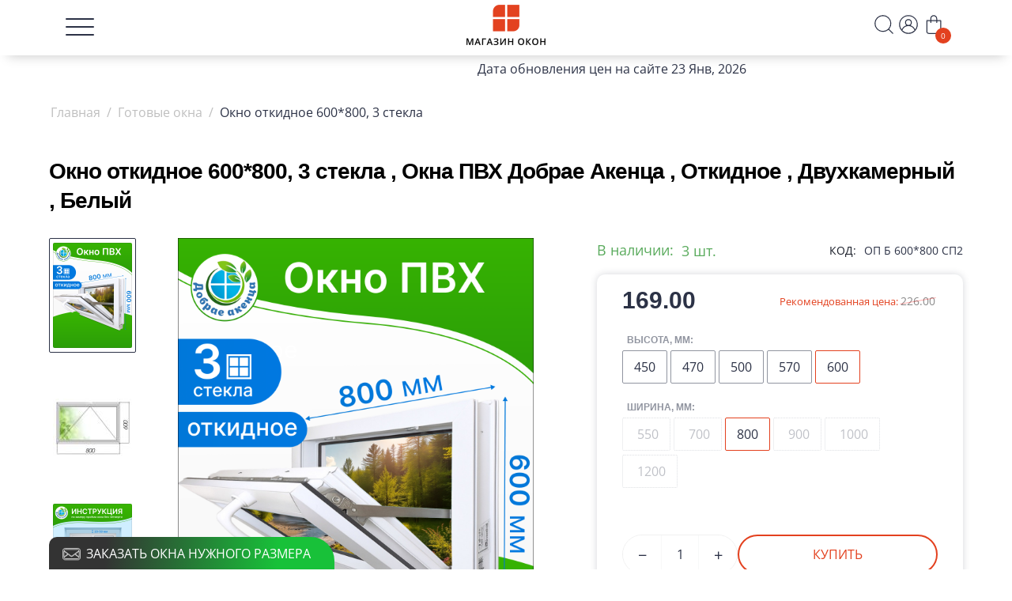

--- FILE ---
content_type: text/html; charset=utf-8
request_url: https://magazinokon.by/gotovye-okna/gotovoe-otkidnoe-okno-600800mm-3-stekla/
body_size: 45011
content:
<!DOCTYPE html>
<html 
    lang="ru"
    dir="ltr"
    class=" "
>
<head>
<title>Готовые окна :: Окно откидное 600*800, 3 стекла</title>
<base href="https://magazinokon.by/" />
<meta http-equiv="Content-Type" content="text/html; charset=utf-8" data-ca-mode="free" />
<meta name="viewport" content="initial-scale=1.0, width=device-width" />
<meta name="description" content=" ДОБРАЕ АКЕНЦА ТМ - ПАСПРАБУЙ ЯКАСЦЬОткидное окно ручка сверху шириной 800 мм высотой 600 мм +30мм подставочный профиль по СТБ 1108-2017 Профиль Grunhaus 70 мм Россия Фурнитура Vorne Турция Стеклопакет двухкамерный 3 стекла Окно фрамужное т е ручка сверху Ставится на проветривание и" />

<meta name="keywords" content="" />
<meta name="format-detection" content="telephone=no">

            <meta property="og:title" content="Главная :: Готовые окна :: Окно откидное 600*800, 3 стекла" />
            <meta property="og:url" content="https://magazinokon.by/gotovye-okna/gotovoe-otkidnoe-okno-600800mm-3-stekla/" />
            <meta property="og:image" content="https://magazinokon.by/images/detailed/9/600_800.png" />
            <meta property="og:image:width" content="1200" />
            <meta property="og:image:height" content="1600" />
            <meta property="og:site_name" content="CS-Cart" />
            <meta property="og:type" content="activity" />
    
                                                                                    <link rel="canonical" href="https://magazinokon.by/gotovye-okna/gotovoe-otkidnoe-okno-600800mm-3-stekla/" />
            

    <!-- Inline script moved to the bottom of the page -->
    <!-- Google tag (gtag.js) -->
<script async src="https://www.googletagmanager.com/gtag/js?id=G-N1BQVBCWGH"></script>
<script>
  window.dataLayer = window.dataLayer || [];
  function gtag(){dataLayer.push(arguments);}
  gtag('js', new Date());

  gtag('config', 'G-N1BQVBCWGH');
</script>
<meta name="yandex-verification" content="74cec61c21f53918" />
    <link href="https://magazinokon.by/images/logos/8/Magazin-okon-fvc.png" rel="shortcut icon" type="image/png" />

<link rel="preload" crossorigin="anonymous" as="font" href="https://magazinokon.by/design/themes/responsive/media/fonts/opensans.woff?1764240387" type="font/woff" />
<link type="text/css" rel="stylesheet" href="https://magazinokon.by/var/cache/misc/assets/design/themes/youtheme/css/standalone.5c98db20349fe874d91b118bf74096b21764240387.css?1764240387" />



<!-- Inline script moved to the bottom of the page -->
<!-- Inline script moved to the bottom of the page -->

<!-- Inline script moved to the bottom of the page -->
</head>

<body>
            
        <div class="ty-tygh  " data-ca-element="mainContainer" id="tygh_container">

        <div id="ajax_overlay" class="ty-ajax-overlay"></div>
<div id="ajax_loading_box" class="ty-ajax-loading-box"></div>
        <div class="cm-notification-container notification-container">
</div>
        <div class="ty-helper-container "
                    id="tygh_main_container">
                                             
<div class="tygh-top-panel clearfix">
                <div class="container-fluid  hidden-phone">
                                                
            <div class="row-fluid">                        <div class="span6  header-container " >
                                    <div class=" ty-float-left">
                

<section class="header__logotype logotype-item">

  <div class="logotype-item__link" id="nav-icon4">
      <span></span>
      <span></span>
      <span></span>
    </div>

</section>

<!-- Inline script moved to the bottom of the page -->

<!-- Inline script moved to the bottom of the page -->

                    </div>
                            </div>
                                                
                                    <div class="span4  header-logo" >
                                    <div class="ty-logo-container flex-center">
    
            <a href="https://magazinokon.by/" title="">
                                    <img class="ty-pict  ty-logo-container__image   cm-image" width="100" height="51" alt="" title="" srcset="https://magazinokon.by/images/thumbnails/200/102/logos/8/logotye.png 2x" id="det_img_3361448731" src="https://magazinokon.by/images/thumbnails/100/51/logos/8/logotye.png" />

    
            </a>
    </div>
                            </div>
                                                
                                    <div class="span6  header-container flex-box-important flex-ai-center flex-jc-end gap-2" >
                                    <div class=" ty-float-right">
                

<a id="sw_search_content-8" class="cm-combination icons-open" onclick=" setTimeout(() =>  $('#search_content-8 #search_input').focus() , 10)">
   
  <svg width="30" height="30" viewBox="0 0 24 24" fill="none" xmlns="http://www.w3.org/2000/svg">
      <path 
            class="cart-ico-2 stroke-null" 
            d="M21.7099 20.2904L17.9999 16.6104C19.44 14.8148 20.1374 12.5357 19.9487 10.2417C19.76 7.94769 18.6996 5.81318 16.9854 4.27704C15.2713 2.7409 13.0337 1.9199 10.7328 1.98286C8.43194 2.04582 6.24263 2.98795 4.61505 4.61553C2.98747 6.24311 2.04534 8.43243 1.98237 10.7333C1.91941 13.0342 2.74041 15.2718 4.27655 16.9859C5.81269 18.7001 7.94721 19.7605 10.2412 19.9492C12.5352 20.1379 14.8143 19.4405 16.6099 18.0004L20.2899 21.6804C20.3829 21.7741 20.4935 21.8485 20.6153 21.8993C20.7372 21.9501 20.8679 21.9762 20.9999 21.9762C21.1319 21.9762 21.2626 21.9501 21.3845 21.8993C21.5063 21.8485 21.6169 21.7741 21.7099 21.6804C21.8901 21.4939 21.9909 21.2447 21.9909 20.9854C21.9909 20.7261 21.8901 20.4769 21.7099 20.2904ZM10.9999 18.0004C9.61544 18.0004 8.26206 17.5899 7.11091 16.8207C5.95977 16.0515 5.06256 14.9583 4.53275 13.6792C4.00293 12.4001 3.86431 10.9926 4.13441 9.63476C4.4045 8.27689 5.07119 7.02961 6.05016 6.05065C7.02912 5.07168 8.27641 4.40499 9.63427 4.1349C10.9921 3.8648 12.3996 4.00342 13.6787 4.53324C14.9578 5.06305 16.051 5.96026 16.8202 7.1114C17.5894 8.26255 17.9999 9.61592 17.9999 11.0004C17.9999 12.8569 17.2624 14.6374 15.9497 15.9501C14.6369 17.2629 12.8564 18.0004 10.9999 18.0004Z"
            />
              </svg>


</a>

<div id="search_content-8" class="hidden">
    <div class="ty-search-block">
    <form action="https://magazinokon.by/" name="search_form" method="get">
        <input type="hidden" name="match" value="all" />
        <input type="hidden" name="subcats" value="Y" />
        <input type="hidden" name="pcode_from_q" value="Y" />
        <input type="hidden" name="pshort" value="Y" />
        <input type="hidden" name="pfull" value="Y" />
        <input type="hidden" name="pname" value="Y" />
        <input type="hidden" name="pkeywords" value="Y" />
        <input type="hidden" name="search_performed" value="Y" />

        

        <input type="text" name="q" value="" id="search_input" title="Искать товары" class="ty-search-block__input cm-hint" /><button title="Найти" class="ty-search-magnifier" type="submit">
     
  <svg width="30" height="30" viewBox="0 0 24 24" fill="none" xmlns="http://www.w3.org/2000/svg">
      <path 
            class="cart-ico-2" 
            d="M21.7099 20.2904L17.9999 16.6104C19.44 14.8148 20.1374 12.5357 19.9487 10.2417C19.76 7.94769 18.6996 5.81318 16.9854 4.27704C15.2713 2.7409 13.0337 1.9199 10.7328 1.98286C8.43194 2.04582 6.24263 2.98795 4.61505 4.61553C2.98747 6.24311 2.04534 8.43243 1.98237 10.7333C1.91941 13.0342 2.74041 15.2718 4.27655 16.9859C5.81269 18.7001 7.94721 19.7605 10.2412 19.9492C12.5352 20.1379 14.8143 19.4405 16.6099 18.0004L20.2899 21.6804C20.3829 21.7741 20.4935 21.8485 20.6153 21.8993C20.7372 21.9501 20.8679 21.9762 20.9999 21.9762C21.1319 21.9762 21.2626 21.9501 21.3845 21.8993C21.5063 21.8485 21.6169 21.7741 21.7099 21.6804C21.8901 21.4939 21.9909 21.2447 21.9909 20.9854C21.9909 20.7261 21.8901 20.4769 21.7099 20.2904ZM10.9999 18.0004C9.61544 18.0004 8.26206 17.5899 7.11091 16.8207C5.95977 16.0515 5.06256 14.9583 4.53275 13.6792C4.00293 12.4001 3.86431 10.9926 4.13441 9.63476C4.4045 8.27689 5.07119 7.02961 6.05016 6.05065C7.02912 5.07168 8.27641 4.40499 9.63427 4.1349C10.9921 3.8648 12.3996 4.00342 13.6787 4.53324C14.9578 5.06305 16.051 5.96026 16.8202 7.1114C17.5894 8.26255 17.9999 9.61592 17.9999 11.0004C17.9999 12.8569 17.2624 14.6374 15.9497 15.9501C14.6369 17.2629 12.8564 18.0004 10.9999 18.0004Z"
            />
              </svg>


</button>

<input type="hidden" name="dispatch" value="products.search" />
        
    <input type="hidden" name="security_hash" class="cm-no-hide-input" value="56909cbe7a4c8b4af6b8956284f21a53" /></form>
</div>
</div>

                    </div><div class=" ty-float-right">
                <div id="sw_dropdown_112" class="profile ty-dropdown-box__title cm-combination">
<a class="icons-open">
 
  <svg width="30" height="30" viewBox="0 0 24 24" fill="none" xmlns="http://www.w3.org/2000/svg">
      <path 
            class="cart-ico-2 stroke-null" 
            d="M12 2C10.0605 2.00369 8.16393 2.57131 6.54128 3.63374C4.91862 4.69617 3.63994 6.20754 2.86099 7.98377C2.08204 9.76 1.83643 11.7244 2.15408 13.6378C2.47173 15.5511 3.33893 17.3308 4.65005 18.76V18.76C5.58647 19.775 6.72299 20.5851 7.98799 21.1392C9.25298 21.6933 10.619 21.9793 12 21.9793C13.3811 21.9793 14.7471 21.6933 16.0121 21.1392C17.2771 20.5851 18.4136 19.775 19.35 18.76V18.76C20.6612 17.3308 21.5284 15.5511 21.846 13.6378C22.1637 11.7244 21.9181 9.76 21.1391 7.98377C20.3602 6.20754 19.0815 4.69617 17.4588 3.63374C15.8362 2.57131 13.9396 2.00369 12 2V2ZM12 20C9.92851 19.9969 7.93896 19.1903 6.45005 17.75C6.90209 16.6495 7.67108 15.7083 8.6593 15.0459C9.64752 14.3835 10.8104 14.0298 12 14.0298C13.1897 14.0298 14.3526 14.3835 15.3408 15.0459C16.329 15.7083 17.098 16.6495 17.55 17.75C16.0611 19.1903 14.0716 19.9969 12 20ZM10 10C10 9.60444 10.1173 9.21776 10.3371 8.88886C10.5569 8.55996 10.8692 8.30362 11.2347 8.15224C11.6001 8.00087 12.0023 7.96126 12.3902 8.03843C12.7782 8.1156 13.1346 8.30608 13.4143 8.58579C13.694 8.86549 13.8844 9.22186 13.9616 9.60982C14.0388 9.99778 13.9992 10.3999 13.8478 10.7654C13.6964 11.1308 13.4401 11.4432 13.1112 11.6629C12.7823 11.8827 12.3956 12 12 12C11.4696 12 10.9609 11.7893 10.5858 11.4142C10.2108 11.0391 10 10.5304 10 10ZM18.91 16C18.0166 14.4718 16.6415 13.283 15 12.62C15.5092 12.0427 15.841 11.3307 15.9555 10.5694C16.0701 9.80822 15.9625 9.03011 15.6458 8.3285C15.3291 7.62688 14.8166 7.03156 14.17 6.61397C13.5233 6.19637 12.7698 5.97425 12 5.97425C11.2303 5.97425 10.4768 6.19637 9.83014 6.61397C9.18346 7.03156 8.67102 7.62688 8.3543 8.3285C8.03758 9.03011 7.93004 9.80822 8.04458 10.5694C8.15912 11.3307 8.49088 12.0427 9.00005 12.62C7.35865 13.283 5.98352 14.4718 5.09005 16C4.37799 14.7871 4.00177 13.4065 4.00005 12C4.00005 9.87827 4.8429 7.84344 6.34319 6.34315C7.84349 4.84285 9.87832 4 12 4C14.1218 4 16.1566 4.84285 17.6569 6.34315C19.1572 7.84344 20 9.87827 20 12C19.9983 13.4065 19.6221 14.7871 18.91 16V16Z"
            />
              </svg>


</a>
<div id="account_info__78">
<!--account_info__78--></div>
</div>

<div id="dropdown_112" class="profile cm-popup-box ty-dropdown-box__content ty-dropdown-box__content--cart cart-item hidden">
<div class="cart-item__title flex-box flex-jc-spaceB flex-ai-center gap-2 ">
    <div class="box-title">Профиль</div>
    <div class="only-close" id="nav-icon1"
 onclick="$('.profile.ty-dropdown-box__title').removeClass('open'); setTimeout(() =>  $('.profile.cm-popup-box').css('display','none'), 450)" >
  <span></span>
  <span></span>
  <span></span>
</div></div>
<div id="account_info_112">
    <ul class="ty-account-info">
                                    <li class="ty-account-info__item ty-dropdown-box__item"><a class="ty-account-info__a underlined" href="https://magazinokon.by/orders/" rel="nofollow">Заказы</a></li>
                  </ul>


  <div class="ty-account-info__buttons buttons-container">
                <a href="https://magazinokon.by/login/?return_url=index.php%3Fdispatch%3Dproducts.view%26product_id%3D182" data-ca-target-id="login_block112" class="cm-dialog-opener cm-dialog-auto-size ty-btn ty-btn__secondary" rel="nofollow">Войти</a><a href="https://magazinokon.by/profiles-add/" rel="nofollow" class="ty-btn ty-btn__primary">Регистрация</a>
          <div  id="login_block112" class="hidden" title="Войти">
              <div class="ty-login-popup">
                  

    <div id="popup112_login_popup_form_container">
            <form name="popup112_form" action="https://magazinokon.by/" method="post" class="cm-ajax cm-ajax-full-render">
                    <input type="hidden" name="result_ids" value="popup112_login_popup_form_container" />
            <input type="hidden" name="login_block_id" value="popup112" />
            <input type="hidden" name="quick_login" value="1" />
        
        <input type="hidden" name="return_url" value="index.php?dispatch=products.view&amp;product_id=182" />
        <input type="hidden" name="redirect_url" value="index.php?dispatch=products.view&amp;product_id=182" />

        
        <div class="ty-control-group">
            <label for="login_popup112" class="ty-login__filed-label ty-control-group__label cm-required cm-trim cm-email">E-mail</label>
            <input type="text" id="login_popup112" name="user_login" size="30" value="" class="ty-login__input cm-focus" />
        </div>

        <div class="ty-control-group ty-password-forgot">
            <label for="psw_popup112" class="ty-login__filed-label ty-control-group__label ty-password-forgot__label cm-required">Пароль</label><a href="https://magazinokon.by/index.php?dispatch=auth.recover_password" class="ty-password-forgot__a"  tabindex="5">Забыли пароль?</a>
            <input type="password" id="psw_popup112" name="password" size="30" value="" class="ty-login__input" maxlength="32" />
        </div>

                    
            <div class="ty-login-reglink ty-center">
                <a class="ty-login-reglink__a" href="https://magazinokon.by/profiles-add/" rel="nofollow">Создать учетную запись</a>
            </div>
        
                                            <div class="captcha ty-control-group">
                <label for="recaptcha_6972f7da6fca0" class="cm-required cm-recaptcha ty-captcha__label">Антибот</label>
                <div id="recaptcha_6972f7da6fca0" class="cm-recaptcha"></div>
            </div>
            
        
                    <div class="buttons-container clearfix">
                <div class="ty-float-right">
                        
     <button  class="ty-btn__login ty-btn__secondary ty-btn" type="submit" name="dispatch[auth.login]" >Войти</button>

                </div>
                <div class="ty-login__remember-me">
                    <label for="remember_me_popup112" class="ty-login__remember-me-label"><input class="checkbox" type="checkbox" name="remember_me" id="remember_me_popup112" value="Y" />Запомнить</label>
                </div>
            </div>
        
    <input type="hidden" name="security_hash" class="cm-no-hide-input" value="56909cbe7a4c8b4af6b8956284f21a53" /></form>

    <!--popup112_login_popup_form_container--></div>
              </div>
          </div>
        </div>
<!--account_info_112--></div>

      <h3 class="ty-subheader">Товары</h3>
<div class="popup-content" style="padding-top: 0;">      
<div class="flex-box gap-2 flex-ai-center">        
    <a href="https://magazinokon.by/compare/" class="compare btn-product__account-product" id="account_info_78">   
  <svg width="20" height="18" viewBox="0 0 24 24" fill="none" xmlns="http://www.w3.org/2000/svg">
      <path 
            class="cart-ico-2" 
            d="M6,13H2a1,1,0,0,0-1,1v8a1,1,0,0,0,1,1H6a1,1,0,0,0,1-1V14A1,1,0,0,0,6,13ZM5,21H3V15H5ZM22,9H18a1,1,0,0,0-1,1V22a1,1,0,0,0,1,1h4a1,1,0,0,0,1-1V10A1,1,0,0,0,22,9ZM21,21H19V11h2ZM14,1H10A1,1,0,0,0,9,2V22a1,1,0,0,0,1,1h4a1,1,0,0,0,1-1V2A1,1,0,0,0,14,1ZM13,21H11V3h2Z"
            />
              </svg>


  <span class="compare__title">Сравнения</span>
      
    <!--account_info_78--></a>


        <a href="https://magazinokon.by/wishlist/" class="wishlist btn-product__account-product" id="wish_list_78">   
  <svg width="20" height="20" viewBox="0 0 24 24" fill="none" xmlns="http://www.w3.org/2000/svg">
      <path 
            class="cart-ico-2" 
            d="M20.16 5.00017C19.1 3.93737 17.6948 3.28871 16.1984 3.17134C14.7019 3.05397 13.2128 3.47563 12 4.36017C10.7277 3.4138 9.14402 2.98468 7.56795 3.1592C5.99188 3.33373 4.54047 4.09894 3.506 5.30075C2.47154 6.50256 1.93085 8.05169 1.99283 9.63618C2.05481 11.2207 2.71485 12.7228 3.84003 13.8402L10.05 20.0602C10.57 20.5719 11.2704 20.8588 12 20.8588C12.7296 20.8588 13.43 20.5719 13.95 20.0602L20.16 13.8402C21.3276 12.6654 21.983 11.0764 21.983 9.42017C21.983 7.76389 21.3276 6.1749 20.16 5.00017ZM18.75 12.4602L12.54 18.6702C12.4694 18.7415 12.3853 18.7982 12.2926 18.8368C12.1999 18.8755 12.1005 18.8954 12 18.8954C11.8996 18.8954 11.8002 18.8755 11.7075 18.8368C11.6148 18.7982 11.5307 18.7415 11.46 18.6702L5.25003 12.4302C4.46579 11.6285 4.02664 10.5516 4.02664 9.43017C4.02664 8.3087 4.46579 7.23182 5.25003 6.43017C6.04919 5.64115 7.127 5.19873 8.25003 5.19873C9.37306 5.19873 10.4509 5.64115 11.25 6.43017C11.343 6.52389 11.4536 6.59829 11.5755 6.64906C11.6973 6.69983 11.828 6.72596 11.96 6.72596C12.092 6.72596 12.2227 6.69983 12.3446 6.64906C12.4665 6.59829 12.5771 6.52389 12.67 6.43017C13.4692 5.64115 14.547 5.19873 15.67 5.19873C16.7931 5.19873 17.8709 5.64115 18.67 6.43017C19.4651 7.22132 19.9186 8.29236 19.9336 9.41385C19.9485 10.5353 19.5237 11.6181 18.75 12.4302V12.4602Z"
            />
              </svg>


  <span class="wishlist__title">Понравились</span>  <!--wish_list_78--></a>

    
</div>
</div>      
</div>

<div class="shadow-content"></div>
                    </div><div class=" ty-float-right">
                    <div class="ty-dropdown-box" id="cart_status_113">
         <div id="sw_dropdown_113" class="cart ty-dropdown-box__title cm-combination">
        <a class="icons-open" href="https://magazinokon.by/cart/">
                             
  <svg width="30" height="30" viewBox="0 0 24 24" fill="none" xmlns="http://www.w3.org/2000/svg">
      <path 
            class="cart-ico-2 stroke-null" 
            d="M19 7H16V6C16 4.93913 15.5786 3.92172 14.8284 3.17157C14.0783 2.42143 13.0609 2 12 2C10.9391 2 9.92172 2.42143 9.17157 3.17157C8.42143 3.92172 8 4.93913 8 6V7H5C4.73478 7 4.48043 7.10536 4.29289 7.29289C4.10536 7.48043 4 7.73478 4 8V19C4 19.7956 4.31607 20.5587 4.87868 21.1213C5.44129 21.6839 6.20435 22 7 22H17C17.7956 22 18.5587 21.6839 19.1213 21.1213C19.6839 20.5587 20 19.7956 20 19V8C20 7.73478 19.8946 7.48043 19.7071 7.29289C19.5196 7.10536 19.2652 7 19 7ZM10 6C10 5.46957 10.2107 4.96086 10.5858 4.58579C10.9609 4.21071 11.4696 4 12 4C12.5304 4 13.0391 4.21071 13.4142 4.58579C13.7893 4.96086 14 5.46957 14 6V7H10V6ZM18 19C18 19.2652 17.8946 19.5196 17.7071 19.7071C17.5196 19.8946 17.2652 20 17 20H7C6.73478 20 6.48043 19.8946 6.29289 19.7071C6.10536 19.5196 6 19.2652 6 19V9H8V10C8 10.2652 8.10536 10.5196 8.29289 10.7071C8.48043 10.8946 8.73478 11 9 11C9.26522 11 9.51957 10.8946 9.70711 10.7071C9.89464 10.5196 10 10.2652 10 10V9H14V10C14 10.2652 14.1054 10.5196 14.2929 10.7071C14.4804 10.8946 14.7348 11 15 11C15.2652 11 15.5196 10.8946 15.7071 10.7071C15.8946 10.5196 16 10.2652 16 10V9H18V19Z"
            />
              </svg>


                <span class="ty-minicart-title ty-hand">0                </span>
            
        </a>
        </div>
        <div id="dropdown_113" class="cart cm-popup-box ty-dropdown-box__content ty-dropdown-box__content--cart cart-item hidden">
            <div class="cart-item__title flex-box flex-jc-spaceB flex-ai-center gap-2 ">
                <div class="box-title">Корзина</div>
                <div class="only-close" id="nav-icon1"
 onclick="$('.cart.ty-dropdown-box__title').removeClass('open'); setTimeout(() =>  $('.cart.cm-popup-box').css('display','none'), 450)" >
  <span></span>
  <span></span>
  <span></span>
</div>            </div>
                            <div class="cm-cart-content cm-cart-content-thumb cm-cart-content-delete">
                        <div class="ty-cart-items">
                                                            <div class="ty-cart-items__empty ty-center">Корзина пуста</div>
                                                    </div>

                                                <div class="cm-cart-buttons ty-cart-content__buttons buttons-container hidden">
                            <div class="ty-float-left">
                                <a href="https://magazinokon.by/cart/" rel="nofollow" class="ty-btn ty-btn__secondary">Корзина</a>
                            </div>
                                                        <div class="ty-float-right">
                                            
 
    <a href="https://magazinokon.by/checkout/"  class="ty-btn ty-btn__primary " >Оформить заказ</a>
                            </div>
                                                        
                        </div>
                        
                </div>
            
        </div>
        <div class="shadow-content"></div>
    <!--cart_status_113--></div>


                    </div>
                            </div>
        </div>    
        </div>
    

</div>

<div class="tygh-header clearfix">
                <div class="container-fluid  ">
                                                
            <div class="row-fluid">                        <div class="span16  " >
                                    <div class="ty-wysiwyg-content"  data-ca-live-editor-object-id="0" data-ca-live-editor-object-type=""><marquee><p>Дата обновления цен на сайте 23 Янв, 2026</p></marquee>
</div>
                            </div>
        </div>                                        
            <div class="row-fluid">                        <div class="span16  left-panel" >
                                    <div class="ty-mainbox-container clearfix">
                                    <h1 class="ty-mainbox-title">
                                                                Категории
                                        
                </h1>
            
                <div class="ty-mainbox-body"><div class="ty-menu ty-menu-vertical ty-menu-vertical__dropdown">
    <ul id="vmenu_138" class="ty-menu__items cm-responsive-menu">
        <li class="ty-menu__item ty-menu__menu-btn visible-phone cm-responsive-menu-toggle-main">
            <a class="ty-menu__item-link">
                <span 
        class="ty-icon ty-icon-short-list"
                                    ></span>
                <span>Меню</span>
            </a>
        </li>
        <li class="ty-menu__item cm-menu-item-responsive  ty-menu__item-active menu-level-"><div class="ty-menu__submenu-item-header"><a href="https://magazinokon.by/gotovye-okna/"  class="ty-menu__item-link">Готовые окна</a></div></li>
<li class="ty-menu__item cm-menu-item-responsive  menu-level-"><div class="ty-menu__submenu-item-header"><a href="/moskitnye-setki/"  class="ty-menu__item-link">Москитные сетки</a></div></li>
<li class="ty-menu__item cm-menu-item-responsive  menu-level-"><div class="ty-menu__submenu-item-header"><a href="https://magazinokon.by/otlivy/"  class="ty-menu__item-link">Отливы</a></div></li>
<li class="ty-menu__item cm-menu-item-responsive  menu-level-"><div class="ty-menu__submenu-item-header"><a href="https://magazinokon.by/steklopakety/"  class="ty-menu__item-link">Стеклопакеты</a></div></li>
<li class="ty-menu__item cm-menu-item-responsive  menu-level-"><div class="ty-menu__submenu-item-header"><a href="/predoplata-za-okna/vnesti-predoplatu/"  class="ty-menu__item-link">Внести предоплату</a></div></li>
<li class="ty-menu__item cm-menu-item-responsive  menu-level-"><div class="ty-menu__submenu-item-header"><a href="https://magazinokon.by/kontakty/"  class="ty-menu__item-link">Контакты</a></div></li>

    </ul>
</div>
</div>
    </div><div class="ty-mainbox-container clearfix">
                                    <h1 class="ty-mainbox-title">
                                                                Информация 
                                        
                </h1>
            
                <div class="ty-mainbox-body"><div class="ty-menu ty-menu-vertical ty-menu-vertical__dropdown">
    <ul id="vmenu_74" class="ty-menu__items cm-responsive-menu">
        <li class="ty-menu__item ty-menu__menu-btn visible-phone cm-responsive-menu-toggle-main">
            <a class="ty-menu__item-link">
                <span 
        class="ty-icon ty-icon-short-list"
                                    ></span>
                <span>Меню</span>
            </a>
        </li>
        <li class="ty-menu__item cm-menu-item-responsive  menu-level-"><div class="ty-menu__submenu-item-header"><a href="/blog/"  class="ty-menu__item-link">Статьи</a></div></li>
<li class="ty-menu__item cm-menu-item-responsive  menu-level-"><div class="ty-menu__submenu-item-header"><a href="https://magazinokon.by/vozvrat/"  class="ty-menu__item-link">Возврат</a></div></li>
<li class="ty-menu__item cm-menu-item-responsive  menu-level- ty-quick-menu__delivery"><div class="ty-menu__submenu-item-header"><a href="https://magazinokon.by/oplata-i-dostavka/"  class="ty-menu__item-link">Доставка и оплата</a></div></li>
<li class="ty-menu__item cm-menu-item-responsive  menu-level-"><div class="ty-menu__submenu-item-header"><a href="/okna-pvh-v-rassrochku/"  class="ty-menu__item-link">Рассрочка</a></div></li>
<li class="ty-menu__item cm-menu-item-responsive  menu-level-"><div class="ty-menu__submenu-item-header"><a href="https://magazinokon.by/index.php?dispatch=discussion.view&amp;thread_id=1"  class="ty-menu__item-link">Отзывы</a></div></li>

    </ul>
</div>
</div>
    </div><div class="ty-mainbox-container clearfix">
                                    <h1 class="ty-mainbox-title">
                                                                Контакты
                                        
                </h1>
            
                <div class="ty-mainbox-body">
    <div class="ty-menu ty-menu-vertical ty-menu-vertical__dropdown">
    <ul class="ty-menu__items cm-responsive-menu">
        <li class="ty-menu__item cm-menu-item-responsive  menu-level- ty-quick-menu-item__points">
          <div class="ty-menu__submenu-item-header">
              <a href="tel:+375(29)635-55-28" class="ty-menu__item-link flex-box-important flex-ai-center gap-1"> 
  <svg width="24" height="24" viewBox="0 0 24 24" fill="none" xmlns="http://www.w3.org/2000/svg">
      <path 
            class="cart-ico-2" 
            d="M19.41 13C19.1901 13 18.96 12.93 18.74 12.88C18.2949 12.7805 17.8572 12.6501 17.43 12.49C16.9661 12.3212 16.4562 12.33 15.9984 12.5146C15.5405 12.6992 15.1671 13.0466 14.95 13.49L14.73 13.95C13.7589 13.3992 12.8617 12.7271 12.0601 11.95C11.2829 11.1484 10.6108 10.2512 10.0601 9.28L10.5201 9.07C10.9634 8.85292 11.3108 8.47953 11.4954 8.02169C11.6801 7.56385 11.6888 7.05391 11.5201 6.59C11.3612 6.15903 11.231 5.71808 11.13 5.27C11.08 5.05 11.04 4.82 11.01 4.6C10.8886 3.89562 10.5197 3.25774 9.96967 2.80124C9.41967 2.34474 8.72475 2.09961 8.01005 2.11H5.00005C4.5773 2.10945 4.1592 2.19825 3.77317 2.37058C3.38714 2.54292 3.04189 2.7949 2.76005 3.11C2.47237 3.43365 2.25817 3.81575 2.13215 4.23004C2.00614 4.64432 1.97131 5.08098 2.03005 5.51C2.57364 9.67214 4.47526 13.5387 7.44005 16.51C10.4114 19.4748 14.2779 21.3764 18.4401 21.92C18.5699 21.9299 18.7002 21.9299 18.83 21.92C19.5675 21.9211 20.2794 21.6505 20.83 21.16C21.1452 20.8782 21.3971 20.5329 21.5695 20.1469C21.7418 19.7609 21.8306 19.3428 21.83 18.92V15.92C21.8247 15.229 21.5809 14.5611 21.14 14.0291C20.6991 13.4971 20.088 13.1336 19.41 13ZM19.9 19C19.8997 19.1395 19.8702 19.2775 19.8134 19.4049C19.7565 19.5324 19.6736 19.6465 19.57 19.74C19.4604 19.8399 19.33 19.9141 19.1882 19.9573C19.0464 20.0006 18.8967 20.0117 18.75 19.99C15.0183 19.5026 11.5503 17.802 8.88005 15.15C6.20752 12.4775 4.49208 8.99737 4.00005 5.25C3.97833 5.10333 3.98949 4.95367 4.03272 4.81185C4.07596 4.67003 4.1502 4.5396 4.25005 4.43C4.34467 4.32515 4.46043 4.24154 4.5897 4.18466C4.71897 4.12778 4.85882 4.09892 5.00005 4.1H8.00005C8.23121 4.09435 8.45719 4.16898 8.63951 4.3112C8.82184 4.45341 8.94925 4.65442 9.00005 4.88C9.00005 5.15 9.09005 5.43 9.15005 5.7C9.26563 6.22386 9.41937 6.73857 9.61005 7.24L8.21005 7.9C7.96941 8.01046 7.78241 8.21185 7.69005 8.46C7.59003 8.70346 7.59003 8.97654 7.69005 9.22C9.12925 12.3028 11.6073 14.7808 14.69 16.22C14.9335 16.32 15.2066 16.32 15.45 16.22C15.6982 16.1276 15.8996 15.9406 16.01 15.7L16.64 14.3C17.156 14.4881 17.6838 14.6418 18.22 14.76C18.48 14.82 18.76 14.87 19.0301 14.91C19.2556 14.9608 19.4566 15.0882 19.5989 15.2705C19.7411 15.4529 19.8157 15.6788 19.81 15.91L19.9 19ZM14 2C13.7701 2 13.53 2 13.3 2C13.0348 2.02254 12.7894 2.14952 12.6178 2.353C12.4462 2.55647 12.3625 2.81978 12.385 3.085C12.4076 3.35022 12.5346 3.59562 12.738 3.76721C12.9415 3.93881 13.2048 4.02254 13.47 4H14C15.5913 4 17.1175 4.63214 18.2427 5.75736C19.3679 6.88258 20 8.4087 20 10C20 10.18 20 10.35 20 10.53C19.9779 10.7938 20.0612 11.0556 20.2318 11.2581C20.4024 11.4606 20.6463 11.5871 20.91 11.61H20.99C21.2404 11.611 21.482 11.5181 21.6671 11.3496C21.8523 11.1811 21.9675 10.9493 21.99 10.7C21.99 10.47 21.99 10.23 21.99 10C21.9901 7.88 21.1486 5.84668 19.6504 4.34668C18.1523 2.84667 16.12 2.00265 14 2ZM16 10C16 10.2652 16.1054 10.5196 16.2929 10.7071C16.4805 10.8946 16.7348 11 17 11C17.2653 11 17.5196 10.8946 17.7072 10.7071C17.8947 10.5196 18 10.2652 18 10C18 8.93913 17.5786 7.92172 16.8285 7.17157C16.0783 6.42143 15.0609 6 14 6C13.7348 6 13.4805 6.10536 13.2929 6.29289C13.1054 6.48043 13 6.73478 13 7C13 7.26522 13.1054 7.51957 13.2929 7.70711C13.4805 7.89464 13.7348 8 14 8C14.5305 8 15.0392 8.21071 15.4143 8.58579C15.7893 8.96086 16 9.46957 16 10Z"
            />
              </svg>


+375(29)635-55-28</a>
          </div>    
        </li>
        <li class="ty-menu__item cm-menu-item-responsive  menu-level- ty-quick-menu-item__points">
          <div class="ty-menu__submenu-item-header">
              <a href="tel:+375(29)555-55-28" class="ty-menu__item-link flex-box-important flex-ai-center gap-1 phone_2">+375(29)555-55-28</a>
          </div>    
        </li>
    </ul>
          <div class="ty-menu__submenu-item-viber">
              <a href="viber://chat?number=%2B375295555528" class="ty-btn ty-btn__text ty-menu__item-link flex-box-important "><span style="font-weight: 600;">НАПИСАТЬ В ВАЙБЕР</span></a>
          </div>   
          
          <div class="ty-menu__submenu-item-viber">
              <a href="viber://chat?number=%2B375295555528" class="ty-btn ty-btn__text ty-menu__item-link flex-box-important "><span style="font-weight: 600;">НАПИСАТЬ ОБРАЩЕНИЕ</span></a>
          </div>    
    <ul class="ty-menu__items cm-responsive-menu">
        <li class="ty-menu__item cm-menu-item-responsive  menu-level- ty-quick-menu-item__points">
          <div class="ty-menu__submenu-item-header">
              <a  class="ty-menu__item-link flex-box-important flex-ai-center gap-1">
                   
  <svg width="24" height="24" viewBox="0 0 24 24" fill="none" xmlns="http://www.w3.org/2000/svg">
      <path 
            class="cart-ico-2" 
            d="M17.9999 4.4804C16.4086 2.8891 14.2504 1.99512 11.9999 1.99512C9.74949 1.99512 7.59123 2.8891 5.99993 4.4804C4.40863 6.0717 3.51465 8.22996 3.51465 10.4804C3.51465 12.7308 4.40863 14.8891 5.99993 16.4804L11.2699 21.7604C11.3629 21.8541 11.4735 21.9285 11.5954 21.9793C11.7172 22.0301 11.8479 22.0562 11.9799 22.0562C12.1119 22.0562 12.2426 22.0301 12.3645 21.9793C12.4864 21.9285 12.597 21.8541 12.6899 21.7604L17.9999 16.4304C19.5846 14.8457 20.4748 12.6965 20.4748 10.4554C20.4748 8.21434 19.5846 6.06508 17.9999 4.4804ZM16.5699 15.0004L11.9999 19.5904L7.42993 15.0004C6.52707 14.0967 5.91241 12.9456 5.66362 11.6927C5.41484 10.4397 5.54312 9.14115 6.03223 7.96108C6.52135 6.78101 7.34935 5.77245 8.41156 5.06288C9.47377 4.3533 10.7225 3.97458 11.9999 3.97458C13.2773 3.97458 14.5261 4.3533 15.5883 5.06288C16.6505 5.77245 17.4785 6.78101 17.9676 7.96108C18.4567 9.14115 18.585 10.4397 18.3362 11.6927C18.0875 12.9456 17.4728 14.0967 16.5699 15.0004ZM8.99993 7.4104C8.19264 8.22017 7.73932 9.31697 7.73932 10.4604C7.73932 11.6038 8.19264 12.7006 8.99993 13.5104C9.59969 14.1112 10.3635 14.5215 11.1956 14.6898C12.0276 14.8581 12.8909 14.777 13.677 14.4566C14.4631 14.1361 15.1371 13.5907 15.6144 12.8886C16.0917 12.1866 16.3511 11.3593 16.3599 10.5104C16.3644 9.9436 16.2553 9.38166 16.0388 8.85779C15.8224 8.33392 15.5032 7.85875 15.0999 7.4604C14.7036 7.05498 14.231 6.73194 13.7094 6.50986C13.1877 6.28779 12.6273 6.17107 12.0603 6.16643C11.4934 6.16178 10.9311 6.2693 10.4059 6.48279C9.88067 6.69628 9.40285 7.01153 8.99993 7.4104ZM13.6899 12.0904C13.311 12.4751 12.8101 12.7163 12.2731 12.7727C11.736 12.829 11.196 12.697 10.7454 12.3993C10.2949 12.1016 9.96173 11.6566 9.80294 11.1405C9.64415 10.6243 9.66958 10.069 9.87489 9.56955C10.0802 9.07007 10.4526 8.65741 10.9285 8.40213C11.4044 8.14686 11.9542 8.06481 12.4839 8.17002C13.0135 8.27522 13.4902 8.56116 13.8324 8.97893C14.1746 9.3967 14.3611 9.92037 14.3599 10.4604C14.3454 11.0777 14.0864 11.6639 13.6399 12.0904H13.6899Z"
            />
              </svg>


                  Минск
                  ул.Академика Жебрака, 31
              </a>
          </div>    
        </li>
    </ul>
    </div>
    </div>
    </div>
                            </div>
        </div>    
        </div>
    

</div>

    <div class="tygh-content clearfix">
                    <div class="container-fluid  content-grid content-product-template">
                                                
            <div class="row-fluid">                        <div class="span16  breadcrumbs-grid" >
                                    <div class="hidden-phone ">
                <div id="breadcrumbs_11">

    <div class="ty-breadcrumbs clearfix">
        <a href="https://magazinokon.by/" class="ty-breadcrumbs__a">Главная</a><span class="ty-breadcrumbs__slash">/</span><a href="https://magazinokon.by/gotovye-okna/" class="ty-breadcrumbs__a">Готовые окна</a><span class="ty-breadcrumbs__slash">/</span><span class="ty-breadcrumbs__current"><bdi>Окно откидное 600*800, 3 стекла</bdi></span>    </div>
<!--breadcrumbs_11--></div>


<!-- Inline script moved to the bottom of the page -->
                    </div><div class="hidden-desktop hidden-tablet ">
                  <style>
  .tab-bar {
    min-height: 58px;
  }
  .tab-bar * {
    display: none !important;
  }
  </style>  
<!-- Inline script moved to the bottom of the page -->

<!-- Inline script moved to the bottom of the page -->
     
 
<div class="catalog-header">

<div class="flex-box flex-ai-center flex-jc-start gap-2">
  <a id="history-button" class="flex-box flex-ai-center gap-1" style="cursor: pointer;" href="https://magazinokon.by/gotovye-okna/">
     
  <svg width="30" height="30" viewBox="0 0 24 24" fill="none" xmlns="http://www.w3.org/2000/svg">
      <path 
            class="cart-ico-2" 
            d="M17 11.0002H9.41002L12.71 7.71019C12.8983 7.52188 13.0041 7.26649 13.0041 7.00019C13.0041 6.73388 12.8983 6.47849 12.71 6.29019C12.5217 6.10188 12.2663 5.99609 12 5.99609C11.7337 5.99609 11.4783 6.10188 11.29 6.29019L6.29002 11.2902C6.19898 11.3853 6.12761 11.4974 6.08002 11.6202C5.98 11.8636 5.98 12.1367 6.08002 12.3802C6.12761 12.5029 6.19898 12.6151 6.29002 12.7102L11.29 17.7102C11.383 17.8039 11.4936 17.8783 11.6154 17.9291C11.7373 17.9798 11.868 18.006 12 18.006C12.132 18.006 12.2627 17.9798 12.3846 17.9291C12.5065 17.8783 12.6171 17.8039 12.71 17.7102C12.8037 17.6172 12.8781 17.5066 12.9289 17.3848C12.9797 17.2629 13.0058 17.1322 13.0058 17.0002C13.0058 16.8682 12.9797 16.7375 12.9289 16.6156C12.8781 16.4937 12.8037 16.3831 12.71 16.2902L9.41002 13.0002H17C17.2652 13.0002 17.5196 12.8948 17.7071 12.7073C17.8947 12.5198 18 12.2654 18 12.0002C18 11.735 17.8947 11.4806 17.7071 11.2931C17.5196 11.1055 17.2652 11.0002 17 11.0002Z"
            />
              </svg>


      </a>

  
</div>

</div>

<!-- Inline script moved to the bottom of the page -->	


                    </div>
                            </div>
        </div>                                        
            <div class="row-fluid">                        <div class="span16  main-content-grid" >
                                    <div id="product_detail_page">

<!-- Inline script moved to the bottom of the page -->
<div class="ty-product-youtheme">
                    
    			
    
    


























					<h1 class="ty-product-block-title hidden-phone hidden-tablet" ><bdi>Окно откидное 600*800, 3 стекла


                                                        <span>, Окна ПВХ Добрае Акенца</span>
                                    <span>, Откидное</span>
                                    <span>, Двухкамерный</span>
                                    <span>, Белый</span>
            


 </bdi></h1> 
		  
		<div class="ty-product-youtheme__full flex-box gap-4 flex-ai-start">
			<div class="ty-product-youtheme__left"> 
				<div class="ty-product-youtheme__left-wrapper"> 
					 
													<div class="ty-product-youtheme__img  cm-reload-182	ty-product-youtheme__as-thumbs" data-ca-previewer="true" id="product_images_182_update">
								
    
    
    
<div class="ty-product-img cm-preview-wrapper" id="product_images_182">
    <a id="det_img_link_182_9353" data-ca-image-id="preview[product_images_182]" class="cm-image-previewer cm-previewer ty-previewer" data-ca-image-width="1200" data-ca-image-height="1600" href="https://magazinokon.by/images/detailed/9/600_800.png" title=""><img class="ty-pict     cm-image" alt="" title="" id="det_img_182_9353" width="1200" height="1600" src="https://magazinokon.by/images/detailed/9/600_800.png" /><svg class="ty-pict__container" aria-hidden="true" width="1200" height="1600" viewBox="0 0 1200 1600" style="max-height: 100%; max-width: 100%; position: absolute; top: 0; left: 50%; transform: translateX(-50%); z-index: -1;"><rect fill="transparent" width="1200" height="1600"></rect></svg>
<span class="ty-previewer__icon hidden-phone"></span></a>

                                                                <a id="det_img_link_182_8823" data-ca-image-id="preview[product_images_182]" class="cm-image-previewer hidden cm-previewer ty-previewer" data-ca-image-width="420" data-ca-image-height="420" href="https://magazinokon.by/images/detailed/8/600х800_ФР.jpg" title=""><img class="ty-pict     cm-image" alt="" title="" id="det_img_182_8823" width="420" height="420" src="https://magazinokon.by/images/detailed/8/600х800_ФР.jpg" /><svg class="ty-pict__container" aria-hidden="true" width="420" height="420" viewBox="0 0 420 420" style="max-height: 100%; max-width: 100%; position: absolute; top: 0; left: 50%; transform: translateX(-50%); z-index: -1;"><rect fill="transparent" width="420" height="420"></rect></svg>
<span class="ty-previewer__icon hidden-phone"></span></a>
                                                                        <a id="det_img_link_182_9682" data-ca-image-id="preview[product_images_182]" class="cm-image-previewer hidden cm-previewer ty-previewer" data-ca-image-width="1200" data-ca-image-height="1600" href="https://magazinokon.by/images/detailed/9/инструкция_замер_bew6-0b.png" title=""><img class="ty-pict     cm-image" alt="" title="" id="det_img_182_9682" width="1200" height="1600" src="https://magazinokon.by/images/detailed/9/инструкция_замер_bew6-0b.png" /><svg class="ty-pict__container" aria-hidden="true" width="1200" height="1600" viewBox="0 0 1200 1600" style="max-height: 100%; max-width: 100%; position: absolute; top: 0; left: 50%; transform: translateX(-50%); z-index: -1;"><rect fill="transparent" width="1200" height="1600"></rect></svg>
<span class="ty-previewer__icon hidden-phone"></span></a>
                                                                        <a id="det_img_link_182_9880" data-ca-image-id="preview[product_images_182]" class="cm-image-previewer hidden cm-previewer ty-previewer" data-ca-image-width="1200" data-ca-image-height="1600" href="https://magazinokon.by/images/detailed/9/комлектация_ОКНА_17zc-jw.png" title=""><img class="ty-pict     cm-image" alt="" title="" id="det_img_182_9880" width="1200" height="1600" src="https://magazinokon.by/images/detailed/9/комлектация_ОКНА_17zc-jw.png" /><svg class="ty-pict__container" aria-hidden="true" width="1200" height="1600" viewBox="0 0 1200 1600" style="max-height: 100%; max-width: 100%; position: absolute; top: 0; left: 50%; transform: translateX(-50%); z-index: -1;"><rect fill="transparent" width="1200" height="1600"></rect></svg>
<span class="ty-previewer__icon hidden-phone"></span></a>
                                                                        <a id="det_img_link_182_9684" data-ca-image-id="preview[product_images_182]" class="cm-image-previewer hidden cm-previewer ty-previewer" data-ca-image-width="1200" data-ca-image-height="1600" href="https://magazinokon.by/images/detailed/9/подставочник_75g9-3f.png" title=""><img class="ty-pict     cm-image" alt="" title="" id="det_img_182_9684" width="1200" height="1600" src="https://magazinokon.by/images/detailed/9/подставочник_75g9-3f.png" /><svg class="ty-pict__container" aria-hidden="true" width="1200" height="1600" viewBox="0 0 1200 1600" style="max-height: 100%; max-width: 100%; position: absolute; top: 0; left: 50%; transform: translateX(-50%); z-index: -1;"><rect fill="transparent" width="1200" height="1600"></rect></svg>
<span class="ty-previewer__icon hidden-phone"></span></a>
                                                                        <a id="det_img_link_182_9685" data-ca-image-id="preview[product_images_182]" class="cm-image-previewer hidden cm-previewer ty-previewer" data-ca-image-width="1200" data-ca-image-height="1600" href="https://magazinokon.by/images/detailed/9/способ_открывания_фрамуга_zox7-3f.png" title=""><img class="ty-pict     cm-image" alt="" title="" id="det_img_182_9685" width="1200" height="1600" src="https://magazinokon.by/images/detailed/9/способ_открывания_фрамуга_zox7-3f.png" /><svg class="ty-pict__container" aria-hidden="true" width="1200" height="1600" viewBox="0 0 1200 1600" style="max-height: 100%; max-width: 100%; position: absolute; top: 0; left: 50%; transform: translateX(-50%); z-index: -1;"><rect fill="transparent" width="1200" height="1600"></rect></svg>
<span class="ty-previewer__icon hidden-phone"></span></a>
                                                                        <a id="det_img_link_182_9686" data-ca-image-id="preview[product_images_182]" class="cm-image-previewer hidden cm-previewer ty-previewer" data-ca-image-width="1200" data-ca-image-height="1600" href="https://magazinokon.by/images/detailed/9/уплотнитель_3qmh-vu.png" title=""><img class="ty-pict     cm-image" alt="" title="" id="det_img_182_9686" width="1200" height="1600" src="https://magazinokon.by/images/detailed/9/уплотнитель_3qmh-vu.png" /><svg class="ty-pict__container" aria-hidden="true" width="1200" height="1600" viewBox="0 0 1200 1600" style="max-height: 100%; max-width: 100%; position: absolute; top: 0; left: 50%; transform: translateX(-50%); z-index: -1;"><rect fill="transparent" width="1200" height="1600"></rect></svg>
<span class="ty-previewer__icon hidden-phone"></span></a>
            </div>

                    <div class="ty-product-thumbnails ty-center cm-image-gallery" id="images_preview_182" style="width: px;">
            <a data-ca-gallery-large-id="det_img_link_182_9353" class="cm-thumbnails-mini active ty-product-thumbnails__item" data-ca-image-order="0" data-ca-parent="#product_images_182">                            <img class="ty-pict     cm-image" alt="" title="" srcset="https://magazinokon.by/images/thumbnails/200/266/detailed/9/600_800.png 2x" id="det_img_182_9353_mini" width="100" height="133" src="https://magazinokon.by/images/thumbnails/100/133/detailed/9/600_800.png" />

                 </a><a data-ca-gallery-large-id="det_img_link_182_8823" class="cm-thumbnails-mini ty-product-thumbnails__item" data-ca-image-order="1" data-ca-parent="#product_images_182">                            <img class="ty-pict     cm-image" alt="" title="" srcset="https://magazinokon.by/images/thumbnails/200/200/detailed/8/600х800_ФР.jpg 2x" id="det_img_182_8823_mini" width="100" height="100" src="https://magazinokon.by/images/thumbnails/100/100/detailed/8/600х800_ФР.jpg" />

                                 </a><a data-ca-gallery-large-id="det_img_link_182_9682" class="cm-thumbnails-mini ty-product-thumbnails__item" data-ca-image-order="2" data-ca-parent="#product_images_182">                            <img class="ty-pict     cm-image" alt="" title="" srcset="https://magazinokon.by/images/thumbnails/200/266/detailed/9/инструкция_замер_bew6-0b.png 2x" id="det_img_182_9682_mini" width="100" height="133" src="https://magazinokon.by/images/thumbnails/100/133/detailed/9/инструкция_замер_bew6-0b.png" />

                                 </a><a data-ca-gallery-large-id="det_img_link_182_9880" class="cm-thumbnails-mini ty-product-thumbnails__item" data-ca-image-order="3" data-ca-parent="#product_images_182">                            <img class="ty-pict     cm-image" alt="" title="" srcset="https://magazinokon.by/images/thumbnails/200/266/detailed/9/комлектация_ОКНА_17zc-jw.png 2x" id="det_img_182_9880_mini" width="100" height="133" src="https://magazinokon.by/images/thumbnails/100/133/detailed/9/комлектация_ОКНА_17zc-jw.png" />

                                 </a><a data-ca-gallery-large-id="det_img_link_182_9684" class="cm-thumbnails-mini ty-product-thumbnails__item" data-ca-image-order="4" data-ca-parent="#product_images_182">                            <img class="ty-pict     cm-image" alt="" title="" srcset="https://magazinokon.by/images/thumbnails/200/266/detailed/9/подставочник_75g9-3f.png 2x" id="det_img_182_9684_mini" width="100" height="133" src="https://magazinokon.by/images/thumbnails/100/133/detailed/9/подставочник_75g9-3f.png" />

                                 </a><a data-ca-gallery-large-id="det_img_link_182_9685" class="cm-thumbnails-mini ty-product-thumbnails__item" data-ca-image-order="5" data-ca-parent="#product_images_182">                            <img class="ty-pict     cm-image" alt="" title="" srcset="https://magazinokon.by/images/thumbnails/200/266/detailed/9/способ_открывания_фрамуга_zox7-3f.png 2x" id="det_img_182_9685_mini" width="100" height="133" src="https://magazinokon.by/images/thumbnails/100/133/detailed/9/способ_открывания_фрамуга_zox7-3f.png" />

                                 </a><a data-ca-gallery-large-id="det_img_link_182_9686" class="cm-thumbnails-mini ty-product-thumbnails__item" data-ca-image-order="6" data-ca-parent="#product_images_182">                            <img class="ty-pict     cm-image" alt="" title="" srcset="https://magazinokon.by/images/thumbnails/200/266/detailed/9/уплотнитель_3qmh-vu.png 2x" id="det_img_182_9686_mini" width="100" height="133" src="https://magazinokon.by/images/thumbnails/100/133/detailed/9/уплотнитель_3qmh-vu.png" />

                                 </a>        </div>
    

<!-- Inline script moved to the bottom of the page --><!-- Inline script moved to the bottom of the page -->


								<!--product_images_182_update--></div> 
											
				</div>
			</div>
			<div class="ty-product-youtheme__right">
				 
					<h1 class="ty-product-block-title hidden-desktop" >                   
						<bdi> Окно откидное 600*800, 3 стекла


                                                        <span>, Окна ПВХ Добрае Акенца</span>
                                    <span>, Откидное</span>
                                    <span>, Двухкамерный</span>
                                    <span>, Белый</span>
            


</bdi>             
					</h1>          
								<div class="flex">
					    
					<div class="ty-product-block__field-group"> 
                                                        						  
    						
    						    						        <div class="cm-reload-182 stock-wrap" id="product_amount_update_182">
        <input type="hidden" name="appearance[show_product_amount]" value="1" />
                                                                                                            <div class="ty-control-group product-list-field">
                                                                    <label class="ty-control-group__label">В наличии:</label>
                                                                <span id="qty_in_stock_182" class="ty-qty-in-stock ty-control-group__item">
                                                                            3&nbsp;шт.
                                                                    </span>
                            </div>
                                                                                    <!--product_amount_update_182--></div>


                        						
					
					</div> 
					 
					<div class="ty-product-block__sku">                  <div class="ty-control-group ty-sku-item cm-hidden-wrapper" id="sku_update_182">
            <input type="hidden" name="appearance[show_sku]" value="1" />
                            <label class="ty-control-group__label" id="sku_182">КОД:</label>
                        <span class="ty-control-group__item cm-reload-182" id="product_code_182">ОП Б 600*800 СП2<!--product_code_182--></span>
        </div>
        </div>
				</div>
				<div class="ty-product-youtheme__right_border">
					                    
                                        
                            				    <form action="https://magazinokon.by/" method="post" name="product_form_182" enctype="multipart/form-data" class="cm-disable-empty-files  cm-ajax cm-ajax-full-render cm-ajax-status-middle ">
<input type="hidden" name="result_ids" value="cart_status*,wish_list*,checkout*,account_info*" />
<input type="hidden" name="redirect_url" value="index.php?dispatch=products.view&amp;product_id=182" />
<input type="hidden" name="product_data[182][product_id]" value="182" />
 
					      
					      
					     
					      
					     
                    
					
                    
					<div class="prices-container price-wrap">   
						<div class="flex-box gap-2 flex-ai-center">  
							        
								<div class="ty-product-block__price-actual cm-reload-182 price_update_182" id="price_update_182">  
									    <span class=" ty-price-update" id="price_update_182">
        <input type="hidden" name="appearance[show_price_values]" value="1" />
        <input type="hidden" name="appearance[show_price]" value="1" />
                                                                                                                        <span class="ty-price" id="line_discounted_price_182"><span id="sec_discounted_price_182" class="ty-price-num">169.00</span>&nbsp;<span class="ty-price-num"></span></span>
                            
                        <!--price_update_182--></span>
           
								<!--price_update_182--></div>               
							                          
							   
								<div class="ty-product-youtheme__prices hidden-phone cm-reload-182 price_update_182" id="price_update_182"> 
									  
									            <span class="cm-reload-182" id="old_price_update_182">
                                                            <span class="ty-list-price ty-nowrap" id="line_list_price_182"><span class="list-price-label">Рекомендованная цена:</span> <span class="ty-strike"><span id="sec_list_price_182" class="ty-list-price ty-nowrap">226.00</span>&nbsp;<span class="ty-list-price ty-nowrap"></span></span></span>
                                        
        <!--old_price_update_182--></span>
     
								<!--price_update_182--></div>           
							                    
						</div>             
					</div>             
					<div class="ty-product-youtheme__sidebar-bottom">  
						  
						<div class="ty-product-block__option">               
							     
							        <div class="cm-reload-182 js-product-options-182" id="product_options_update_182">
        <input type="hidden" name="appearance[show_product_options]" value="1" />
        

    <!-- Inline script moved to the bottom of the page -->

    <div id="features_182_AOC">

        
        
        


        


        


        <div class="cm-picker-product-variation-features ty-product-options">

            
            
            
            


            
                


                <div class="ty-control-group ty-product-options__item clearfix">

                    <label class="ty-control-group__label ty-product-options__item-label">Высота, мм:</label>

                    <bdi>

                        
                    </bdi>



                    
                        <div class="ty-clear-both">

                       

                            
                                
                                    
                                  
                                

                                    
                                  

                                    <input type="radio"

                                           name="feature_2"

                                           value="13"

                                           
                                           id="feature_2_variant_13_182"

                                           data-ca-variant-id="13"

                                           data-ca-product-url="https://magazinokon.by/gotovye-okna/okno-otkidnoe-450550-3-stekla/"

                                           class="hidden ty-product-options__radio  cm-history cm-ajax-force" data-ca-target-id="product_detail_page"

                                    />

                                    <label for="feature_2_variant_13_182"

                                           class="ty-product-options__radio--label "

                                    >

                                        
                                            <div class="flex flex-jc-center flex-ai-center" style="height: 100%; background: ; color: ;">450</div>

                                        
                                    

                                    </label>

                                
                            
                                
                                    
                                  
                                

                                    
                                  

                                    <input type="radio"

                                           name="feature_2"

                                           value="27"

                                           
                                           id="feature_2_variant_27_182"

                                           data-ca-variant-id="27"

                                           data-ca-product-url="https://magazinokon.by/gotovye-okna/okno-otkidnoe-470900-3-stekla/"

                                           class="hidden ty-product-options__radio  cm-history cm-ajax-force" data-ca-target-id="product_detail_page"

                                    />

                                    <label for="feature_2_variant_27_182"

                                           class="ty-product-options__radio--label "

                                    >

                                        
                                            <div class="flex flex-jc-center flex-ai-center" style="height: 100%; background: ; color: ;">470</div>

                                        
                                    

                                    </label>

                                
                            
                                
                                    
                                  
                                

                                    
                                  

                                    <input type="radio"

                                           name="feature_2"

                                           value="60"

                                           
                                           id="feature_2_variant_60_182"

                                           data-ca-variant-id="60"

                                           data-ca-product-url="https://magazinokon.by/gotovye-okna/okno-otkidnoe-500700-3-stekla/"

                                           class="hidden ty-product-options__radio  cm-history cm-ajax-force" data-ca-target-id="product_detail_page"

                                    />

                                    <label for="feature_2_variant_60_182"

                                           class="ty-product-options__radio--label "

                                    >

                                        
                                            <div class="flex flex-jc-center flex-ai-center" style="height: 100%; background: ; color: ;">500</div>

                                        
                                    

                                    </label>

                                
                            
                                
                                    
                                  
                                

                                    
                                  

                                    <input type="radio"

                                           name="feature_2"

                                           value="42"

                                           
                                           id="feature_2_variant_42_182"

                                           data-ca-variant-id="42"

                                           data-ca-product-url="https://magazinokon.by/gotovye-okna/gotovoe-otkidnoe-okno-5701000mm-3-stekla/"

                                           class="hidden ty-product-options__radio  cm-history cm-ajax-force" data-ca-target-id="product_detail_page"

                                    />

                                    <label for="feature_2_variant_42_182"

                                           class="ty-product-options__radio--label "

                                    >

                                        
                                            <div class="flex flex-jc-center flex-ai-center" style="height: 100%; background: ; color: ;">570</div>

                                        
                                    

                                    </label>

                                
                            
                                
                                    
                                  
                                

                                    
                                  

                                    <input type="radio"

                                           name="feature_2"

                                           value="32"

                                           
                                               checked

                                           
                                           id="feature_2_variant_32_182"

                                           data-ca-variant-id="32"

                                           data-ca-product-url="https://magazinokon.by/gotovye-okna/gotovoe-otkidnoe-okno-600800mm-3-stekla/"

                                           class="hidden ty-product-options__radio  cm-history cm-ajax-force" data-ca-target-id="product_detail_page"

                                    />

                                    <label for="feature_2_variant_32_182"

                                           class="ty-product-options__radio--label "

                                    >

                                        
                                            <div class="flex flex-jc-center flex-ai-center" style="height: 100%; background: ; color: ;">600</div>

                                        
                                    

                                    </label>

                                
                            
                        </div>

                    
                </div>

            
                


                <div class="ty-control-group ty-product-options__item clearfix">

                    <label class="ty-control-group__label ty-product-options__item-label">Ширина, мм:</label>

                    <bdi>

                        
                    </bdi>



                    
                        <div class="ty-clear-both">

                       

                            
                                
                                    <label class="ty-product-options__radio--label ty-product-options__radio--label--disabled">

                                <span class="ty-product-option-checkbox"></span>550
                                    </label>

                                
                            
                                
                                    <label class="ty-product-options__radio--label ty-product-options__radio--label--disabled">

                                <span class="ty-product-option-checkbox"></span>700
                                    </label>

                                
                            
                                
                                    
                                  
                                

                                    
                                  

                                    <input type="radio"

                                           name="feature_3"

                                           value="30"

                                           
                                               checked

                                           
                                           id="feature_3_variant_30_182"

                                           data-ca-variant-id="30"

                                           data-ca-product-url="https://magazinokon.by/gotovye-okna/gotovoe-otkidnoe-okno-600800mm-3-stekla/"

                                           class="hidden ty-product-options__radio  cm-history cm-ajax-force" data-ca-target-id="product_detail_page"

                                    />

                                    <label for="feature_3_variant_30_182"

                                           class="ty-product-options__radio--label "

                                    >

                                        
                                            <div class="flex flex-jc-center flex-ai-center" style="height: 100%; background: ; color: ;">800</div>

                                        
                                    

                                    </label>

                                
                            
                                
                                    <label class="ty-product-options__radio--label ty-product-options__radio--label--disabled">

                                <span class="ty-product-option-checkbox"></span>900
                                    </label>

                                
                            
                                
                                    <label class="ty-product-options__radio--label ty-product-options__radio--label--disabled">

                                <span class="ty-product-option-checkbox"></span>1000
                                    </label>

                                
                            
                                
                                    <label class="ty-product-options__radio--label ty-product-options__radio--label--disabled">

                                <span class="ty-product-option-checkbox"></span>1200
                                    </label>

                                
                            
                        </div>

                    
                </div>

            
        </div>

    </div>


                                                    ﻿
<input type="hidden" name="appearance[details_page]" value="1" />
    <input type="hidden" name="additional_info[info_type]" value="D" />
    <input type="hidden" name="additional_info[is_preview]" value="" />
    <input type="hidden" name="additional_info[get_icon]" value="1" />
    <input type="hidden" name="additional_info[get_detailed]" value="1" />
    <input type="hidden" name="additional_info[get_additional]" value="" />
    <input type="hidden" name="additional_info[get_options]" value="1" />
    <input type="hidden" name="additional_info[get_discounts]" value="1" />
    <input type="hidden" name="additional_info[get_features]" value="" />
    <input type="hidden" name="additional_info[get_extra]" value="" />
    <input type="hidden" name="additional_info[get_taxed_prices]" value="1" />
    <input type="hidden" name="additional_info[get_for_one_product]" value="1" />
    <input type="hidden" name="additional_info[detailed_params]" value="1" />
    <input type="hidden" name="additional_info[features_display_on]" value="C" />
    <input type="hidden" name="additional_info[get_active_options]" value="" />
    <input type="hidden" name="additional_info[get_only_selectable_options]" value="" />
    <input type="hidden" name="additional_info[get_variation_features_variants]" value="1" />
    <input type="hidden" name="additional_info[get_variation_info]" value="1" />
    <input type="hidden" name="additional_info[get_variation_name]" value="1" />
    <input type="hidden" name="additional_info[get_product_type]" value="" />




<!-- Inline script moved to the bottom of the page -->
        
    <!--product_options_update_182--></div>
           
						
						</div>      
						  
						
						        
						       
						      
							                 
						
                
						<!-- Inline script moved to the bottom of the page -->          
						
						                   
							<div class="button-container flex-box flex-ali-center gap-1">       
								

<div class="cm-reload-182" id="qty_update_182">
  <input type="hidden" name="appearance[show_qty]" value="1" />
  <input type="hidden" name="appearance[capture_options_vs_qty]" value="" />
  <div class="ty-center ty-value-changer cm-value-changer">
    <a class="cm-increase ty-value-changer__increase">&#43;</a>
    <input type="text" size="5" class="ty-value-changer__input cm-amount" id="qty_count_182"
      name="product_data[182][amount]" value="1" data-ca-min-qty="1" />
    <a class="cm-decrease ty-value-changer__decrease">&minus;</a>
  </div>
</div>     
								    
                                
								<div class="span16 btn-container-custom">                  
									

   
    <button 
      id="button_cart_182" 
      class="ty-btn__primary ty-btn__big ty-btn__add-to-cart cm-form-dialog-closer ty-btn"
      type="submit" 
      name="dispatch[checkout.add..182]"
    >
                <span class="ty-btn__text-content">Купить</span>    </button>
  
    
     
								</div>  
								                   
							</div>   
						          
                        
						   
						   
						    
                          
						<div class="ty-product-block__contain flex-box gap-2 flex-ai-center">      
						
  
       
        <a class="compare btn-product__account-product cm-ajax cm-ajax-full-render"     href="index.php?dispatch=product_features.add_product&product_id=182&redirect_url=index.php?dispatch=products.view&product_id=182" rel="nofollow" data-ca-target-id="account_info__182,comparison_list,account_info*"      title="Добавить в список сравнения"  id="account_info_12">      
            <span  class="flex-center gap-1">      
                 
  <svg width="20" height="18" viewBox="0 0 24 24" fill="none" xmlns="http://www.w3.org/2000/svg">
      <path 
            class="cart-ico-2" 
            d="M6,13H2a1,1,0,0,0-1,1v8a1,1,0,0,0,1,1H6a1,1,0,0,0,1-1V14A1,1,0,0,0,6,13ZM5,21H3V15H5ZM22,9H18a1,1,0,0,0-1,1V22a1,1,0,0,0,1,1h4a1,1,0,0,0,1-1V10A1,1,0,0,0,22,9ZM21,21H19V11h2ZM14,1H10A1,1,0,0,0,9,2V22a1,1,0,0,0,1,1h4a1,1,0,0,0,1-1V2A1,1,0,0,0,14,1ZM13,21H11V3h2Z"
            />
              </svg>


      
                <span class="compare__title">Сравнения</span>  
            </span> 
        <!--account_info_12--></a>  

  
						
    
<a class="wishlist cm-submit btn-product__account-product" id="button_wishlist_182" data-ca-dispatch="dispatch[wishlist.add..182]" title="Нравится" >  <span id="wish_list_12" class="flex-center gap-1">     
  <svg width="20" height="20" viewBox="0 0 24 24" fill="none" xmlns="http://www.w3.org/2000/svg">
      <path 
            class="cart-ico-2" 
            d="M20.16 5.00017C19.1 3.93737 17.6948 3.28871 16.1984 3.17134C14.7019 3.05397 13.2128 3.47563 12 4.36017C10.7277 3.4138 9.14402 2.98468 7.56795 3.1592C5.99188 3.33373 4.54047 4.09894 3.506 5.30075C2.47154 6.50256 1.93085 8.05169 1.99283 9.63618C2.05481 11.2207 2.71485 12.7228 3.84003 13.8402L10.05 20.0602C10.57 20.5719 11.2704 20.8588 12 20.8588C12.7296 20.8588 13.43 20.5719 13.95 20.0602L20.16 13.8402C21.3276 12.6654 21.983 11.0764 21.983 9.42017C21.983 7.76389 21.3276 6.1749 20.16 5.00017ZM18.75 12.4602L12.54 18.6702C12.4694 18.7415 12.3853 18.7982 12.2926 18.8368C12.1999 18.8755 12.1005 18.8954 12 18.8954C11.8996 18.8954 11.8002 18.8755 11.7075 18.8368C11.6148 18.7982 11.5307 18.7415 11.46 18.6702L5.25003 12.4302C4.46579 11.6285 4.02664 10.5516 4.02664 9.43017C4.02664 8.3087 4.46579 7.23182 5.25003 6.43017C6.04919 5.64115 7.127 5.19873 8.25003 5.19873C9.37306 5.19873 10.4509 5.64115 11.25 6.43017C11.343 6.52389 11.4536 6.59829 11.5755 6.64906C11.6973 6.69983 11.828 6.72596 11.96 6.72596C12.092 6.72596 12.2227 6.69983 12.3446 6.64906C12.4665 6.59829 12.5771 6.52389 12.67 6.43017C13.4692 5.64115 14.547 5.19873 15.67 5.19873C16.7931 5.19873 17.8709 5.64115 18.67 6.43017C19.4651 7.22132 19.9186 8.29236 19.9336 9.41385C19.9485 10.5353 19.5237 11.6181 18.75 12.4302V12.4602Z"
            />
              </svg>


    <span class="wishlist__title">Понравились</span>    <!--wish_list_12--></span>  </a> 
      
						
<a id="opener_buy_now_with_one_click_182"
  class="cm-dialog-opener cm-dialog-auto-size btn-product__account-product cm-dialog-destroy-on-close flex-center gap-1"
  href="index.php?dispatch=call_requests.request&product_id=182&obj_prefix="
  data-ca-target-id="content_buy_now_with_one_click_182"
  data-ca-dialog-title="Заказать" data-ca-product-id="182"
  data-ca-dialog-purpose="call_request" rel="nofollow">
  
     
  <svg width="20" height="20" viewBox="0 0 24 24" fill="none" xmlns="http://www.w3.org/2000/svg">
      <path 
            class="cart-ico-2" 
            d="M7 8V6C7 4.67392 7.52678 3.40215 8.46447 2.46447C9.40215 1.52678 10.6739 1 12 1C13.3261 1 14.5979 1.52678 15.5355 2.46447C16.4732 3.40215 17 4.67392 17 6V8H20C20.2652 8 20.5196 8.10536 20.7071 8.29289C20.8946 8.48043 21 8.73478 21 9V21C21 21.2652 20.8946 21.5196 20.7071 21.7071C20.5196 21.8946 20.2652 22 20 22H4C3.73478 22 3.48043 21.8946 3.29289 21.7071C3.10536 21.5196 3 21.2652 3 21V9C3 8.73478 3.10536 8.48043 3.29289 8.29289C3.48043 8.10536 3.73478 8 4 8H7ZM7 10H5V20H19V10H17V12H15V10H9V12H7V10ZM9 8H15V6C15 5.20435 14.6839 4.44129 14.1213 3.87868C13.5587 3.31607 12.7956 3 12 3C11.2044 3 10.4413 3.31607 9.87868 3.87868C9.31607 4.44129 9 5.20435 9 6V8Z"
            />
              </svg>


  
  <div class="flex-center hidden-phone hidden-tablet">   <span>Заказать</span>  </div> </a>            
						</div>                             
						             
						                  
						               
						      
					</div> 
					     
                     
                        					<div class="product-block_information_dop ">
						<div id="sw_ab__mb_id_12_1" class="ab__mb_item-title cm-combination information_dop">
							<div class="nik_cart_title">
								<span class="fa fa-truck"> </span> Варианты доставки
							</div>
							<div  id="ab__mb_id_12_1"  class="nik_cart_text" style="display: none;">1. Самовывоз по адресу: г.Минск,<span>&nbsp;ул.Академика Жебрака, 31</span><br>
            			<span class="fa fa-clock-o mceNonEditable"></span><span class="nik_t"> Пн–Пт: с 09:00 до 18:00</span>  
            			<span class="nik_t"> Сб Вс-Выходной</span><br>2. Доставка по Вашему адресу по согласованию
							</div>
						</div>
						<div id="sw_ab__mb_id_12_2" class="ab__mb_item-title cm-combination information_dop">
							<div class="nik_cart_title">
								<span class="fa fa-credit-card"></span>  Варианты оплаты
							</div>
							<div  id="ab__mb_id_12_2"  class="nik_cart_text" style="display: none;">1. Наличными курьеру<br> 2. Карточкой курьеру<br> 3. Безналичная оплата по счету<br>4. Карточкой на сайте <br> 5. Картами рассрочки на складе
							</div>
						</div>
						<div id="sw_ab__mb_id_12_3" class="ab__mb_item-title cm-combination information_dop">
							<div class="nik_cart_title">
								<span class="fa fa-cogs">﻿</span>   Производитель
							</div>
							<div  id="ab__mb_id_12_3"  class="nik_cart_text" style="display: none;"><p><span class="nik_t">Частное предприятие "УРАМ"</span></p>
							</div>
						</div>
						<div id="sw_ab__mb_id_12_4" class="ab__mb_item-title cm-combination information_dop">
							<div class="nik_cart_title">
								<span class="fa fa-thumbs-o-up">﻿</span>   Гарантия
							</div>
							<div  id="ab__mb_id_12_4"  class="nik_cart_text" style="display: none;"><span class="nik_t">1.Гарантия на профиль ПВХ любой системы (изменение цвета, отсутствие трещин, запаха и т.д.) - 5 лет<br> 2. Гарантия на герметичность используемых в изделиях стеклопакетов (отсутствие пыли, грязи, запотевания внутри стеклопакета) - 2 года</span>
							</div>
						</div>
						<div class="">
							<div class="number ya-phone active" style="padding-top: 10px;">
							  <span class="footer__font_big footer__text-link">
								<span class="fa fa-phone"> </span>
								+375(29)635-55-28
							  </span>
							</div>
							<div class="number ya-phone active">
							  <span class="footer__font_big footer__text-link">
								<span class="fa fa-phone"> </span>
								+375(29)555-55-28
							  </span>
							</div>
							<p>&nbsp;</p>
							<div class="number ya-phone active">
							  <span class="footer__font_big footer__text-link">
								<span class="fa fa-paper-plane"> </span>
							  </span>
							  <span class="footer__font_big footer__text-red footer__text-link">
								info@magazinokon.by
								<span class="footer__text">(E-mail)</span>
							  </span>
							</div>
						</div>
					</div> 
                    					  
					<input type="hidden" name="security_hash" class="cm-no-hide-input" value="56909cbe7a4c8b4af6b8956284f21a53" /></form>
            
					              
					            
					
   
					            <ul class="ty-popup-tabs">
                                                                                                            
            
                            <li class="ty-popup-tabs__item"><span 
        class="ty-icon ty-icon-popup ty-popup-tabs__icon"
                                    ></span><a id="product_tab_6" class="cm-dialog-opener" data-ca-target-id="content_block_popup_6" rel="nofollow">Список вариантов товара</a></li>
                <div id="content_block_popup_6" class="hidden" title="Список вариантов товара" data-ca-keep-in-place="true">
                                                        <div class="ty-variations-list__wrapper">
    <table class="ty-variations-list ty-table ty-table--sorter" data-ca-sortable="true" data-ca-sort-list="[[1, 0]]">
        <thead>
            <tr>
                                    <th class="ty-variations-list__title ty-left cm-tablesorter" data-ca-sortable-column="false">&nbsp;</th>
                                                    <th class="ty-variations-list__title ty-left cm-tablesorter" data-ca-sortable-column="true">КОД</th>
                                                                            <th class="ty-variations-list__title ty-left cm-tablesorter" data-ca-sortable-column="true">Высота, мм</th>
                                            <th class="ty-variations-list__title ty-left cm-tablesorter" data-ca-sortable-column="true">Ширина, мм</th>
                                                                        <th class="ty-variations-list__title ty-right cm-tablesorter" data-ca-sortable-column="true" width="15%">В наличии</th>
                                <th class="ty-variations-list__title ty-variations-list__title--right cm-tablesorter" data-ca-sortable-column="true">Цена</th>
                <th class="ty-variations-list__title cm-tablesorter" data-ca-sortable-column="false">&nbsp;</th>
            </tr>
        </thead>
        <tbody>
            
                                                
                
    
    



























                                    <tr class="ty-variations-list__item">
                                                    <td class="ty-variations-list__product-elem ty-variations-list__image">
                                <a href="https://magazinokon.by/gotovye-okna/gotovoe-otkidnoe-okno-5701000mm-3-stekla/">
                                                                <img class="ty-pict     cm-image" alt="" title="" srcset="https://magazinokon.by/images/thumbnails/80/80/detailed/9/570_1000_192x-9y.png 2x" id="det_img_53000155" width="40" height="40" src="https://magazinokon.by/images/thumbnails/40/40/detailed/9/570_1000_192x-9y.png" />

                                </a>
                            </td>
                        
                                                    <td class="ty-variations-list__product-elem ty-variations-list__product-elem-options ty-variations-list__sku">
                                                                <a href="https://magazinokon.by/gotovye-okna/gotovoe-otkidnoe-okno-5701000mm-3-stekla/">
                                                <div class="ty-control-group ty-sku-item cm-hidden-wrapper" id="sku_update_53000155">
            <input type="hidden" name="appearance[show_sku]" value="1" />
                        <span class="ty-control-group__item cm-reload-53000155" id="product_code_53000155">ОП Б 570*1000 СП2<!--product_code_53000155--></span>
        </div>
    
                                </a>
                            </td>
                        
                                                    <td class="ty-variations-content__product-elem ty-variations-content__product-elem-options">
                                <bdi>
                                    <span class="ty-product-options">
                                        <span class="ty-product-options-content">
                                            570
                                        </span>
                                    </span>
                                </bdi>
                            </td>
                                                    <td class="ty-variations-content__product-elem ty-variations-content__product-elem-options">
                                <bdi>
                                    <span class="ty-product-options">
                                        <span class="ty-product-options-content">
                                            1000
                                        </span>
                                    </span>
                                </bdi>
                            </td>
                        
                                                    <td class="ty-variations-list__product-elem ty-variations-list__product-elem-options">
                                
                                        <div class="cm-reload-53000155 stock-wrap" id="product_amount_update_53000155">
        <input type="hidden" name="appearance[show_product_amount]" value="1" />
                                                                                                            <div class="ty-control-group product-list-field">
                                                                <span id="qty_in_stock_53000155" class="ty-qty-in-stock ty-control-group__item">
                                                                            6&nbsp;шт.
                                                                    </span>
                            </div>
                                                                                    <!--product_amount_update_53000155--></div>



                                                            </td>
                        
                        <td class="ty-variations-list__product-elem ty-variations-list__price">
                                                            <span class=" ty-price-update" id="price_update_53000155">
        <input type="hidden" name="appearance[show_price_values]" value="1" />
        <input type="hidden" name="appearance[show_price]" value="1" />
                                                                                                                        <span class="ty-price" id="line_discounted_price_53000155"><span id="sec_discounted_price_53000155" class="ty-price-num">204.00</span>&nbsp;<span class="ty-price-num"></span></span>
                            
                        <!--price_update_53000155--></span>

                        </td>

                        <td class="ty-variations-list__product-elem ty-variations-list__controls">
                            <form
                                                                    class="cm-ajax cm-ajax-full-render"
                                                                action="https://magazinokon.by/" method="post" name="variations_list_form53000">

                                <input type="hidden" name="result_ids" value="cart_status*,wish_list*,checkout*,account_info*" />
                                <input type="hidden" name="redirect_url" value="index.php?dispatch=products.view&amp;product_id=182" />
                                <input type="hidden" name="product_data[155][product_id]" value="155">

                                                                                                        <div class="cm-reload-53000155 " id="add_to_cart_update_53000155">
<input type="hidden" name="appearance[show_add_to_cart]" value="1" />
<input type="hidden" name="appearance[show_list_buttons]" value="" />
<input type="hidden" name="appearance[but_role]" value="action" />
<input type="hidden" name="appearance[quick_view]" value="" />




  
    


<!--add_to_cart_update_53000155--></div>

                                
    <div class="ty-valign-top">
            
     <a  class="ty-btn ty-btn__tertiary ty-add-to-wish cm-submit text-button " id="button_wishlist_53000155" data-ca-dispatch="dispatch[wishlist.add..155]"><span 
        class="ty-icon ty-icon-heart"
                                    ></span></a>

    </div>
                            <input type="hidden" name="security_hash" class="cm-no-hide-input" value="56909cbe7a4c8b4af6b8956284f21a53" /></form>
                        </td>
                    </tr>
                
            
                                                
                
    
    



























                                    <tr class="ty-variations-list__item">
                                                    <td class="ty-variations-list__product-elem ty-variations-list__image">
                                <a href="https://magazinokon.by/gotovye-okna/okno-otkidnoe-500700-3-stekla/">
                                                                <img class="ty-pict     cm-image" alt="" title="" srcset="https://magazinokon.by/images/thumbnails/80/80/detailed/9/500_700_69k2-0b.png 2x" id="det_img_53000301" width="40" height="40" src="https://magazinokon.by/images/thumbnails/40/40/detailed/9/500_700_69k2-0b.png" />

                                </a>
                            </td>
                        
                                                    <td class="ty-variations-list__product-elem ty-variations-list__product-elem-options ty-variations-list__sku">
                                                                <a href="https://magazinokon.by/gotovye-okna/okno-otkidnoe-500700-3-stekla/">
                                                <div class="ty-control-group ty-sku-item cm-hidden-wrapper" id="sku_update_53000301">
            <input type="hidden" name="appearance[show_sku]" value="1" />
                        <span class="ty-control-group__item cm-reload-53000301" id="product_code_53000301">ОП Б 500*700 СП2<!--product_code_53000301--></span>
        </div>
    
                                </a>
                            </td>
                        
                                                    <td class="ty-variations-content__product-elem ty-variations-content__product-elem-options">
                                <bdi>
                                    <span class="ty-product-options">
                                        <span class="ty-product-options-content">
                                            500
                                        </span>
                                    </span>
                                </bdi>
                            </td>
                                                    <td class="ty-variations-content__product-elem ty-variations-content__product-elem-options">
                                <bdi>
                                    <span class="ty-product-options">
                                        <span class="ty-product-options-content">
                                            700
                                        </span>
                                    </span>
                                </bdi>
                            </td>
                        
                                                    <td class="ty-variations-list__product-elem ty-variations-list__product-elem-options">
                                
                                        <div class="cm-reload-53000301 stock-wrap" id="product_amount_update_53000301">
        <input type="hidden" name="appearance[show_product_amount]" value="1" />
                                                                                                            <div class="ty-control-group product-list-field">
                                                                <span id="qty_in_stock_53000301" class="ty-qty-in-stock ty-control-group__item">
                                                                            7&nbsp;шт.
                                                                    </span>
                            </div>
                                                                                    <!--product_amount_update_53000301--></div>



                                                            </td>
                        
                        <td class="ty-variations-list__product-elem ty-variations-list__price">
                                                            <span class=" ty-price-update" id="price_update_53000301">
        <input type="hidden" name="appearance[show_price_values]" value="1" />
        <input type="hidden" name="appearance[show_price]" value="1" />
                                                                                                                        <span class="ty-price" id="line_discounted_price_53000301"><span id="sec_discounted_price_53000301" class="ty-price-num">156.00</span>&nbsp;<span class="ty-price-num"></span></span>
                            
                        <!--price_update_53000301--></span>

                        </td>

                        <td class="ty-variations-list__product-elem ty-variations-list__controls">
                            <form
                                                                    class="cm-ajax cm-ajax-full-render"
                                                                action="https://magazinokon.by/" method="post" name="variations_list_form53000">

                                <input type="hidden" name="result_ids" value="cart_status*,wish_list*,checkout*,account_info*" />
                                <input type="hidden" name="redirect_url" value="index.php?dispatch=products.view&amp;product_id=182" />
                                <input type="hidden" name="product_data[301][product_id]" value="301">

                                                                                                        <div class="cm-reload-53000301 " id="add_to_cart_update_53000301">
<input type="hidden" name="appearance[show_add_to_cart]" value="1" />
<input type="hidden" name="appearance[show_list_buttons]" value="" />
<input type="hidden" name="appearance[but_role]" value="action" />
<input type="hidden" name="appearance[quick_view]" value="" />




  
    


<!--add_to_cart_update_53000301--></div>

                                
    <div class="ty-valign-top">
            
     <a  class="ty-btn ty-btn__tertiary ty-add-to-wish cm-submit text-button " id="button_wishlist_53000301" data-ca-dispatch="dispatch[wishlist.add..301]"><span 
        class="ty-icon ty-icon-heart"
                                    ></span></a>

    </div>
                            <input type="hidden" name="security_hash" class="cm-no-hide-input" value="56909cbe7a4c8b4af6b8956284f21a53" /></form>
                        </td>
                    </tr>
                
            
                                                
                
    
    



























                                    <tr class="ty-variations-list__item">
                                                    <td class="ty-variations-list__product-elem ty-variations-list__image">
                                <a href="https://magazinokon.by/gotovye-okna/gotovoe-otkidnoe-okno-600800mm-3-stekla/">
                                                                <img class="ty-pict     cm-image" alt="" title="" srcset="https://magazinokon.by/images/thumbnails/80/80/detailed/9/600_800.png 2x" id="det_img_53000182" width="40" height="40" src="https://magazinokon.by/images/thumbnails/40/40/detailed/9/600_800.png" />

                                </a>
                            </td>
                        
                                                    <td class="ty-variations-list__product-elem ty-variations-list__product-elem-options ty-variations-list__sku">
                                                                <a href="https://magazinokon.by/gotovye-okna/gotovoe-otkidnoe-okno-600800mm-3-stekla/">
                                                <div class="ty-control-group ty-sku-item cm-hidden-wrapper" id="sku_update_53000182">
            <input type="hidden" name="appearance[show_sku]" value="1" />
                        <span class="ty-control-group__item cm-reload-53000182" id="product_code_53000182">ОП Б 600*800 СП2<!--product_code_53000182--></span>
        </div>
    
                                </a>
                            </td>
                        
                                                    <td class="ty-variations-content__product-elem ty-variations-content__product-elem-options">
                                <bdi>
                                    <span class="ty-product-options">
                                        <span class="ty-product-options-content">
                                            600
                                        </span>
                                    </span>
                                </bdi>
                            </td>
                                                    <td class="ty-variations-content__product-elem ty-variations-content__product-elem-options">
                                <bdi>
                                    <span class="ty-product-options">
                                        <span class="ty-product-options-content">
                                            800
                                        </span>
                                    </span>
                                </bdi>
                            </td>
                        
                                                    <td class="ty-variations-list__product-elem ty-variations-list__product-elem-options">
                                
                                        <div class="cm-reload-53000182 stock-wrap" id="product_amount_update_53000182">
        <input type="hidden" name="appearance[show_product_amount]" value="1" />
                                                                                                            <div class="ty-control-group product-list-field">
                                                                <span id="qty_in_stock_53000182" class="ty-qty-in-stock ty-control-group__item">
                                                                            3&nbsp;шт.
                                                                    </span>
                            </div>
                                                                                    <!--product_amount_update_53000182--></div>



                                                            </td>
                        
                        <td class="ty-variations-list__product-elem ty-variations-list__price">
                                                            <span class=" ty-price-update" id="price_update_53000182">
        <input type="hidden" name="appearance[show_price_values]" value="1" />
        <input type="hidden" name="appearance[show_price]" value="1" />
                                                                                                                        <span class="ty-price" id="line_discounted_price_53000182"><span id="sec_discounted_price_53000182" class="ty-price-num">169.00</span>&nbsp;<span class="ty-price-num"></span></span>
                            
                        <!--price_update_53000182--></span>

                        </td>

                        <td class="ty-variations-list__product-elem ty-variations-list__controls">
                            <form
                                                                    class="cm-ajax cm-ajax-full-render"
                                                                action="https://magazinokon.by/" method="post" name="variations_list_form53000">

                                <input type="hidden" name="result_ids" value="cart_status*,wish_list*,checkout*,account_info*" />
                                <input type="hidden" name="redirect_url" value="index.php?dispatch=products.view&amp;product_id=182" />
                                <input type="hidden" name="product_data[182][product_id]" value="182">

                                                                                                        <div class="cm-reload-53000182 " id="add_to_cart_update_53000182">
<input type="hidden" name="appearance[show_add_to_cart]" value="1" />
<input type="hidden" name="appearance[show_list_buttons]" value="" />
<input type="hidden" name="appearance[but_role]" value="action" />
<input type="hidden" name="appearance[quick_view]" value="" />




  
    


<!--add_to_cart_update_53000182--></div>

                                
    <div class="ty-valign-top">
            
     <a  class="ty-btn ty-btn__tertiary ty-add-to-wish cm-submit text-button " id="button_wishlist_53000182" data-ca-dispatch="dispatch[wishlist.add..182]"><span 
        class="ty-icon ty-icon-heart"
                                    ></span></a>

    </div>
                            <input type="hidden" name="security_hash" class="cm-no-hide-input" value="56909cbe7a4c8b4af6b8956284f21a53" /></form>
                        </td>
                    </tr>
                
            
                                                
                
    
    



























                                    <tr class="ty-variations-list__item">
                                                    <td class="ty-variations-list__product-elem ty-variations-list__image">
                                <a href="https://magazinokon.by/gotovye-okna/okno-otkidnoe-470900-3-stekla/">
                                                                <img class="ty-pict     cm-image" alt="" title="" srcset="https://magazinokon.by/images/thumbnails/80/80/detailed/9/470_900_rhl3-qe.png 2x" id="det_img_53000320" width="40" height="40" src="https://magazinokon.by/images/thumbnails/40/40/detailed/9/470_900_rhl3-qe.png" />

                                </a>
                            </td>
                        
                                                    <td class="ty-variations-list__product-elem ty-variations-list__product-elem-options ty-variations-list__sku">
                                                                <a href="https://magazinokon.by/gotovye-okna/okno-otkidnoe-470900-3-stekla/">
                                                <div class="ty-control-group ty-sku-item cm-hidden-wrapper" id="sku_update_53000320">
            <input type="hidden" name="appearance[show_sku]" value="1" />
                        <span class="ty-control-group__item cm-reload-53000320" id="product_code_53000320">ОП Б 470*900 СП2<!--product_code_53000320--></span>
        </div>
    
                                </a>
                            </td>
                        
                                                    <td class="ty-variations-content__product-elem ty-variations-content__product-elem-options">
                                <bdi>
                                    <span class="ty-product-options">
                                        <span class="ty-product-options-content">
                                            470
                                        </span>
                                    </span>
                                </bdi>
                            </td>
                                                    <td class="ty-variations-content__product-elem ty-variations-content__product-elem-options">
                                <bdi>
                                    <span class="ty-product-options">
                                        <span class="ty-product-options-content">
                                            900
                                        </span>
                                    </span>
                                </bdi>
                            </td>
                        
                                                    <td class="ty-variations-list__product-elem ty-variations-list__product-elem-options">
                                
                                        <div class="cm-reload-53000320 stock-wrap" id="product_amount_update_53000320">
        <input type="hidden" name="appearance[show_product_amount]" value="1" />
                                                                                                            <div class="ty-control-group product-list-field">
                                                                <span id="qty_in_stock_53000320" class="ty-qty-in-stock ty-control-group__item">
                                                                            6&nbsp;шт.
                                                                    </span>
                            </div>
                                                                                    <!--product_amount_update_53000320--></div>



                                                            </td>
                        
                        <td class="ty-variations-list__product-elem ty-variations-list__price">
                                                            <span class=" ty-price-update" id="price_update_53000320">
        <input type="hidden" name="appearance[show_price_values]" value="1" />
        <input type="hidden" name="appearance[show_price]" value="1" />
                                                                                                                        <span class="ty-price" id="line_discounted_price_53000320"><span id="sec_discounted_price_53000320" class="ty-price-num">171.00</span>&nbsp;<span class="ty-price-num"></span></span>
                            
                        <!--price_update_53000320--></span>

                        </td>

                        <td class="ty-variations-list__product-elem ty-variations-list__controls">
                            <form
                                                                    class="cm-ajax cm-ajax-full-render"
                                                                action="https://magazinokon.by/" method="post" name="variations_list_form53000">

                                <input type="hidden" name="result_ids" value="cart_status*,wish_list*,checkout*,account_info*" />
                                <input type="hidden" name="redirect_url" value="index.php?dispatch=products.view&amp;product_id=182" />
                                <input type="hidden" name="product_data[320][product_id]" value="320">

                                                                                                        <div class="cm-reload-53000320 " id="add_to_cart_update_53000320">
<input type="hidden" name="appearance[show_add_to_cart]" value="1" />
<input type="hidden" name="appearance[show_list_buttons]" value="" />
<input type="hidden" name="appearance[but_role]" value="action" />
<input type="hidden" name="appearance[quick_view]" value="" />




  
    


<!--add_to_cart_update_53000320--></div>

                                
    <div class="ty-valign-top">
            
     <a  class="ty-btn ty-btn__tertiary ty-add-to-wish cm-submit text-button " id="button_wishlist_53000320" data-ca-dispatch="dispatch[wishlist.add..320]"><span 
        class="ty-icon ty-icon-heart"
                                    ></span></a>

    </div>
                            <input type="hidden" name="security_hash" class="cm-no-hide-input" value="56909cbe7a4c8b4af6b8956284f21a53" /></form>
                        </td>
                    </tr>
                
            
                                                
                
    
    



























                                    <tr class="ty-variations-list__item">
                                                    <td class="ty-variations-list__product-elem ty-variations-list__image">
                                <a href="https://magazinokon.by/gotovye-okna/okno-otkidnoe-450550-3-stekla/">
                                                                <img class="ty-pict     cm-image" alt="" title="" srcset="https://magazinokon.by/images/thumbnails/80/80/detailed/9/450_550_kbl2-cx.png 2x" id="det_img_53000288" width="40" height="40" src="https://magazinokon.by/images/thumbnails/40/40/detailed/9/450_550_kbl2-cx.png" />

                                </a>
                            </td>
                        
                                                    <td class="ty-variations-list__product-elem ty-variations-list__product-elem-options ty-variations-list__sku">
                                                                <a href="https://magazinokon.by/gotovye-okna/okno-otkidnoe-450550-3-stekla/">
                                                <div class="ty-control-group ty-sku-item cm-hidden-wrapper" id="sku_update_53000288">
            <input type="hidden" name="appearance[show_sku]" value="1" />
                        <span class="ty-control-group__item cm-reload-53000288" id="product_code_53000288">ОП Б 450*550 О СП2<!--product_code_53000288--></span>
        </div>
    
                                </a>
                            </td>
                        
                                                    <td class="ty-variations-content__product-elem ty-variations-content__product-elem-options">
                                <bdi>
                                    <span class="ty-product-options">
                                        <span class="ty-product-options-content">
                                            450
                                        </span>
                                    </span>
                                </bdi>
                            </td>
                                                    <td class="ty-variations-content__product-elem ty-variations-content__product-elem-options">
                                <bdi>
                                    <span class="ty-product-options">
                                        <span class="ty-product-options-content">
                                            550
                                        </span>
                                    </span>
                                </bdi>
                            </td>
                        
                                                    <td class="ty-variations-list__product-elem ty-variations-list__product-elem-options">
                                
                                        <div class="cm-reload-53000288 stock-wrap" id="product_amount_update_53000288">
        <input type="hidden" name="appearance[show_product_amount]" value="1" />
                                                                                                            <div class="ty-control-group product-list-field">
                                                                <span id="qty_in_stock_53000288" class="ty-qty-in-stock ty-control-group__item">
                                                                            3&nbsp;шт.
                                                                    </span>
                            </div>
                                                                                    <!--product_amount_update_53000288--></div>



                                                            </td>
                        
                        <td class="ty-variations-list__product-elem ty-variations-list__price">
                                                            <span class=" ty-price-update" id="price_update_53000288">
        <input type="hidden" name="appearance[show_price_values]" value="1" />
        <input type="hidden" name="appearance[show_price]" value="1" />
                                                                                                                        <span class="ty-price" id="line_discounted_price_53000288"><span id="sec_discounted_price_53000288" class="ty-price-num">138.00</span>&nbsp;<span class="ty-price-num"></span></span>
                            
                        <!--price_update_53000288--></span>

                        </td>

                        <td class="ty-variations-list__product-elem ty-variations-list__controls">
                            <form
                                                                    class="cm-ajax cm-ajax-full-render"
                                                                action="https://magazinokon.by/" method="post" name="variations_list_form53000">

                                <input type="hidden" name="result_ids" value="cart_status*,wish_list*,checkout*,account_info*" />
                                <input type="hidden" name="redirect_url" value="index.php?dispatch=products.view&amp;product_id=182" />
                                <input type="hidden" name="product_data[288][product_id]" value="288">

                                                                                                        <div class="cm-reload-53000288 " id="add_to_cart_update_53000288">
<input type="hidden" name="appearance[show_add_to_cart]" value="1" />
<input type="hidden" name="appearance[show_list_buttons]" value="" />
<input type="hidden" name="appearance[but_role]" value="action" />
<input type="hidden" name="appearance[quick_view]" value="" />




  
    


<!--add_to_cart_update_53000288--></div>

                                
    <div class="ty-valign-top">
            
     <a  class="ty-btn ty-btn__tertiary ty-add-to-wish cm-submit text-button " id="button_wishlist_53000288" data-ca-dispatch="dispatch[wishlist.add..288]"><span 
        class="ty-icon ty-icon-heart"
                                    ></span></a>

    </div>
                            <input type="hidden" name="security_hash" class="cm-no-hide-input" value="56909cbe7a4c8b4af6b8956284f21a53" /></form>
                        </td>
                    </tr>
                
            
                                                
                
    
    



























                                    <tr class="ty-variations-list__item">
                                                    <td class="ty-variations-list__product-elem ty-variations-list__image">
                                <a href="https://magazinokon.by/gotovye-okna/okno-otkidnoe-5701200-3-stekla/">
                                                                <img class="ty-pict     cm-image" alt="" title="" srcset="https://magazinokon.by/images/thumbnails/80/80/detailed/9/570_1200_oshi-6a.png 2x" id="det_img_53000313" width="40" height="40" src="https://magazinokon.by/images/thumbnails/40/40/detailed/9/570_1200_oshi-6a.png" />

                                </a>
                            </td>
                        
                                                    <td class="ty-variations-list__product-elem ty-variations-list__product-elem-options ty-variations-list__sku">
                                                                <a href="https://magazinokon.by/gotovye-okna/okno-otkidnoe-5701200-3-stekla/">
                                                <div class="ty-control-group ty-sku-item cm-hidden-wrapper" id="sku_update_53000313">
            <input type="hidden" name="appearance[show_sku]" value="1" />
                        <span class="ty-control-group__item cm-reload-53000313" id="product_code_53000313">ОП Б 570*1200 О СП2<!--product_code_53000313--></span>
        </div>
    
                                </a>
                            </td>
                        
                                                    <td class="ty-variations-content__product-elem ty-variations-content__product-elem-options">
                                <bdi>
                                    <span class="ty-product-options">
                                        <span class="ty-product-options-content">
                                            570
                                        </span>
                                    </span>
                                </bdi>
                            </td>
                                                    <td class="ty-variations-content__product-elem ty-variations-content__product-elem-options">
                                <bdi>
                                    <span class="ty-product-options">
                                        <span class="ty-product-options-content">
                                            1200
                                        </span>
                                    </span>
                                </bdi>
                            </td>
                        
                                                    <td class="ty-variations-list__product-elem ty-variations-list__product-elem-options">
                                
                                        <div class="cm-reload-53000313 stock-wrap" id="product_amount_update_53000313">
        <input type="hidden" name="appearance[show_product_amount]" value="1" />
                                                                                                            <div class="ty-control-group product-list-field">
                                                                <span id="qty_in_stock_53000313" class="ty-qty-in-stock ty-control-group__item">
                                                                            11&nbsp;шт.
                                                                    </span>
                            </div>
                                                                                    <!--product_amount_update_53000313--></div>



                                                            </td>
                        
                        <td class="ty-variations-list__product-elem ty-variations-list__price">
                                                            <span class=" ty-price-update" id="price_update_53000313">
        <input type="hidden" name="appearance[show_price_values]" value="1" />
        <input type="hidden" name="appearance[show_price]" value="1" />
                                                                                                                        <span class="ty-price" id="line_discounted_price_53000313"><span id="sec_discounted_price_53000313" class="ty-price-num">219.00</span>&nbsp;<span class="ty-price-num"></span></span>
                            
                        <!--price_update_53000313--></span>

                        </td>

                        <td class="ty-variations-list__product-elem ty-variations-list__controls">
                            <form
                                                                    class="cm-ajax cm-ajax-full-render"
                                                                action="https://magazinokon.by/" method="post" name="variations_list_form53000">

                                <input type="hidden" name="result_ids" value="cart_status*,wish_list*,checkout*,account_info*" />
                                <input type="hidden" name="redirect_url" value="index.php?dispatch=products.view&amp;product_id=182" />
                                <input type="hidden" name="product_data[313][product_id]" value="313">

                                                                                                        <div class="cm-reload-53000313 " id="add_to_cart_update_53000313">
<input type="hidden" name="appearance[show_add_to_cart]" value="1" />
<input type="hidden" name="appearance[show_list_buttons]" value="" />
<input type="hidden" name="appearance[but_role]" value="action" />
<input type="hidden" name="appearance[quick_view]" value="" />




  
    


<!--add_to_cart_update_53000313--></div>

                                
    <div class="ty-valign-top">
            
     <a  class="ty-btn ty-btn__tertiary ty-add-to-wish cm-submit text-button " id="button_wishlist_53000313" data-ca-dispatch="dispatch[wishlist.add..313]"><span 
        class="ty-icon ty-icon-heart"
                                    ></span></a>

    </div>
                            <input type="hidden" name="security_hash" class="cm-no-hide-input" value="56909cbe7a4c8b4af6b8956284f21a53" /></form>
                        </td>
                    </tr>
                
                    </tbody>
    </table>
    </div>
                            
                </div>
                                                                        
        </ul>
               
					  
				</div>
    </div>              
	</div>       
	  
	
    <div id="product_vendor_communication_thread_form">
            <div id="new_thread_login_form" class="hidden ty-vendor-communication-login" title="Войти">
    <div class="ty-login-popup">
        <div class="ty-login-popup__description ty-login-popup__description--bold">
            Войдите в учётную запись, чтобы мы могли сообщить вам об ответе
        </div>
        

    <div id="new_thread_login_form_popup_login_popup_form_container">
            <form name="new_thread_login_form_popup_form" action="https://magazinokon.by/" method="post" class="cm-ajax cm-ajax-full-render">
                    <input type="hidden" name="result_ids" value="new_thread_login_form_popup_login_popup_form_container" />
            <input type="hidden" name="login_block_id" value="new_thread_login_form_popup" />
            <input type="hidden" name="quick_login" value="1" />
        
        <input type="hidden" name="return_url" value="index.php?dispatch=products.view&amp;product_id=182" />
        <input type="hidden" name="redirect_url" value="index.php?dispatch=products.view&amp;product_id=182" />

        
        <div class="ty-control-group">
            <label for="login_new_thread_login_form_popup" class="ty-login__filed-label ty-control-group__label cm-required cm-trim cm-email">E-mail</label>
            <input type="text" id="login_new_thread_login_form_popup" name="user_login" size="30" value="" class="ty-login__input cm-focus" />
        </div>

        <div class="ty-control-group ty-password-forgot">
            <label for="psw_new_thread_login_form_popup" class="ty-login__filed-label ty-control-group__label ty-password-forgot__label cm-required">Пароль</label><a href="https://magazinokon.by/index.php?dispatch=auth.recover_password" class="ty-password-forgot__a"  tabindex="5">Забыли пароль?</a>
            <input type="password" id="psw_new_thread_login_form_popup" name="password" size="30" value="" class="ty-login__input" maxlength="32" />
        </div>

                    
            <div class="ty-login-reglink ty-center">
                <a class="ty-login-reglink__a" href="https://magazinokon.by/profiles-add/" rel="nofollow">Создать учетную запись</a>
            </div>
        
                                            <div class="captcha ty-control-group">
                <label for="recaptcha_6972f7da86d5c" class="cm-required cm-recaptcha ty-captcha__label">Антибот</label>
                <div id="recaptcha_6972f7da86d5c" class="cm-recaptcha"></div>
            </div>
            
        
                    <div class="buttons-container clearfix">
                <div class="ty-float-right">
                        
     <button  class="ty-btn__login ty-btn__secondary ty-btn" type="submit" name="dispatch[auth.login]" >Войти</button>

                </div>
                <div class="ty-login__remember-me">
                    <label for="remember_me_new_thread_login_form_popup" class="ty-login__remember-me-label"><input class="checkbox" type="checkbox" name="remember_me" id="remember_me_new_thread_login_form_popup" value="Y" />Запомнить</label>
                </div>
            </div>
        
    <input type="hidden" name="security_hash" class="cm-no-hide-input" value="56909cbe7a4c8b4af6b8956284f21a53" /></form>

    <!--new_thread_login_form_popup_login_popup_form_container--></div>
    </div>
</div>
        <!--product_vendor_communication_thread_form--></div>
  
	  
	   
	    
         
	
     
	           
	        

<!-- Inline script moved to the bottom of the page -->
<div class="ty-tabs cm-j-tabs clearfix">
    <ul class="ty-tabs__list" >
                                                        <li id="description" class="ty-tabs__item cm-js active"><a class="ty-tabs__a" >Описание</a></li>
                                            <li id="features" class="ty-tabs__item cm-js"><a class="ty-tabs__a" >Особенности</a></li>
                                                                                                        <li id="product_reviews" class="ty-tabs__item cm-js"><a class="ty-tabs__a" >Отзывы</a></li>
                            </ul>
</div>

<div class="cm-tabs-content ty-tabs__content clearfix" id="tabs_content">
                            
            
                                        
            <div id="content_description" class="ty-wysiwyg-content content-description" data-ca-accordion-is-active-scroll-to-elm=1>
                                                        <div ><p>"ДОБРАЕ АКЕНЦА" ТМ - ПАСПРАБУЙ ЯКАСЦЬ</p><p>Откидное окно (ручка сверху) шириной 800 мм, высотой 600 мм( +30мм подставочный профиль) по СТБ 1108-2017.</p><p>Профиль: Grunhaus 70 мм (Россия)</p><p>Фурнитура: Vorne (Турция)</p><p>Стеклопакет: двухкамерный (3 стекла)</p><p>Окно фрамужное, т.е. ручка сверху. Ставится на проветривание и откидывается вниз.</p><p>Производитель ЧТПУП "Урам" г. Минск, Академика Жебрака, д.31 </p><p>Страна происхождения: Республика Беларусь</p><p>Гарантия 5 лет</p><p>  </p><p>Ищите окна для гаража? это окно отлично Вам подойдет. В наличии также есть глухие окна такого размера</p></div>
                            
            </div>
                                
            
                                        
            <div id="content_features" class="ty-wysiwyg-content content-features" data-ca-accordion-is-active-scroll-to-elm=1>
                                                                    
        <div class="ty-product-feature">
        <div class="ty-product-feature__label">Бренд:</div>

        
        <div class="ty-product-feature__value"><a href="okna-pvh-dobrae-akenca">Окна ПВХ Добрае Акенца</a></div>
        </div>
                
        <div class="ty-product-feature">
        <div class="ty-product-feature__label">Открывание:</div>

        
        <div class="ty-product-feature__value">Откидное</div>
        </div>
                
        <div class="ty-product-feature">
        <div class="ty-product-feature__label">Стеклопакет:</div>

        
        <div class="ty-product-feature__value">Двухкамерный</div>
        </div>
                
        <div class="ty-product-feature">
        <div class="ty-product-feature__label">Цвет:</div>

        
        <div class="ty-product-feature__value">Белый</div>
        </div>
    
            <div class="ty-product-feature-group">
        <h3 class="ty-subheader">
    
    Размер

    </h3>                    
        <div class="ty-product-feature">
        <div class="ty-product-feature__label">Высота, мм:</div>

        
        <div class="ty-product-feature__value">600</div>
        </div>
                
        <div class="ty-product-feature">
        <div class="ty-product-feature__label">Ширина профиля, мм:</div>

        
        <div class="ty-product-feature__value">70</div>
        </div>
                
        <div class="ty-product-feature">
        <div class="ty-product-feature__label">Ширина, мм:</div>

        
        <div class="ty-product-feature__value">800</div>
        </div>
    
                    </div>
                                                
            </div>
                                
            
            
            <div id="content_files" class="ty-wysiwyg-content content-files">
                                                                                
            </div>
                                
            
            
            <div id="content_tags" class="ty-wysiwyg-content content-tags">
                                                                                    
            </div>
                                
            
            
            <div id="content_attachments" class="ty-wysiwyg-content content-attachments">
                                                                                
            </div>
                                            
            
            
            <div id="content_product_bundles" class="ty-wysiwyg-content content-product_bundles">
                                                    
                            
            </div>
                                
            
            
            <div id="content_discussion" class="ty-wysiwyg-content content-discussion">
                                                                                
            </div>
                                
            
                                        
            <div id="content_product_reviews" class="ty-wysiwyg-content content-product_reviews" data-ca-accordion-is-active-scroll-to-elm=1>
                                                    <div class="ty-product-reviews-view" id="content_product_reviews_block">
    
    
    <section class="ty-product-reviews-view__main">
        <div class="ty-product-reviews-view__main-content" id="product_reviews_list_182">

            
    <div class="ty-pagination-container cm-pagination-container" id="pagination_contents_comments_182">

    
    

    
            
                            <p class="ty-no-items">Отзывы не найдены</p>
            
            


    <!--pagination_contents_comments_182--></div>
            <!--product_reviews_list_182--></div>

        <aside class="ty-product-review-reviews-sidebar
        ">

    
    <section class="ty-product-review-write-review">

    <h4 class="ty-product-review-write-review__title">
        Оставить отзыв на этот товар
    </h4>

    <div class="ty-product-review-write-review__description">
        <p>Поделитесь мнением с другими покупателями</p>
    </div>

        
    


    
 
    <a href="https://magazinokon.by/index.php?dispatch=product_reviews.get_new_post_form&amp;product_id=182&amp;post_redirect_url=index.php%3Fdispatch%3Dproducts.view%26product_id%3D182%26selected_section%3Dproduct_reviews"  class="ty-btn cm-dialog-opener cm-dialog-auto-size cm-dialog-destroy-on-close ty-product-review-write-product-review-button ty-btn__secondary "  rel="nofollow" data-ca-target-id="new_post_dialog_182" title="Написать отзыв">Написать отзыв</a>

</section>

</aside>
    </section>

                </div>

<!-- Inline script moved to the bottom of the page -->
<!-- Inline script moved to the bottom of the page -->
                            
            </div>
                                
            
            
            <div id="content_required_products" class="ty-wysiwyg-content content-required_products">
                                                    

                            
            </div>
            
</div>

        
       
	
  
		</div>
	   
    

	
<!--product_detail_page--></div>
    <!-- Inline script moved to the bottom of the page -->
                            </div>
        </div>                                        
            <div class="row-fluid">                        <div class="span16  full-width background-gray wrapper-content-products" >
                                    <div class="row-fluid">                        <div class="span16  " >
                                    <div class="ty-mainbox-container clearfix">
                                    <h1 class="ty-mainbox-title">
                                                                Сейчас на скидке
                                        
                </h1>
            
                <div class="ty-mainbox-body">  <div class="ty-pagination-container cm-pagination-container ">

 
                                          <!-- Inline script moved to the bottom of the page -->
                                                <div class="grid-optional__list-item">                                                                               
    
    


























                                                                              <div class="ty-grid-list__item ty-quick-view-button__wrapper                                ty-grid-list__item--overlay">                                                            <form action="https://magazinokon.by/" method="post" name="product_form_93000197" enctype="multipart/form-data" class="cm-disable-empty-files  cm-ajax cm-ajax-full-render cm-ajax-status-middle ">
<input type="hidden" name="result_ids" value="cart_status*,wish_list*,checkout*,account_info*" />
<input type="hidden" name="redirect_url" value="index.php?dispatch=products.view&amp;product_id=182" />
<input type="hidden" name="product_data[197][product_id]" value="197" />
                                                                                                                                    <div class="stock-block grid"><div class="ty-control-group ty-sku-item cm-hidden-wrapper cm-reload-197" id="sku_update_197"><input type="hidden" name="appearance[show_sku]" value="1"><!--<label class="ty-control-group__label hidden-phone" id="sku_197">КОД:</label><span class="ty-control-group__item">МС 1200*700</span>--><!--sku_update_197--></div><div class="cm-reload-197 stock-wrap" id="product_amount_update_197"><input type="hidden" name="appearance[show_product_amount]" value="1"><div class="ty-control-group product-list-field"><span class="ty-qty-in-stock ty-control-group__item" id="in_stock_info_197"><i class="material-icons"></i> В наличии : 6</span></div><!--product_amount_update_197--></div></div>                                  <div class="ty-grid-list__image--three           " > <div class="grid-gallery-197 cm-gallery-item cm-item-gallery">                                                                                  <a class="ty-grid-list__image-container" href="https://magazinokon.by/moskitnye-setki/moskitnaya-setka-dlya-okna-1200700/">                                                                        <img class="ty-pict     cm-image" alt="" title="" srcset="https://magazinokon.by/images/thumbnails/716/476/detailed/8/ddad642d558011ea9d02002590f2b765_ddad642e558011ea9d02002590f2b765.png 2x" width="358" height="238" src="https://magazinokon.by/images/thumbnails/358/238/detailed/8/ddad642d558011ea9d02002590f2b765_ddad642e558011ea9d02002590f2b765.png" />

</a>                    
                    <div class="ty-product-labels ty-product-labels--top-right   cm-reload-93000197" id="product_labels_update_93000197">
                                                                                                        
                        <div  class="ty-product-labels__item   ty-product-labels__item--discount">
        <div class="ty-product-labels__content">Скидка 27%</div>
    </div>
                        
        
            <!--product_labels_update_93000197--></div>
            </div>                                       

  
    <div id="account_info__c_197">  
                   
          
          
          
         
        <a class="compare btn-product__account-categories cm-ajax cm-ajax-full-render"     href="index.php?dispatch=product_features.add_product&amp;product_id=197&amp;redirect_url=https://magazinokon.by/index.php?dispatch=categories.view&amp;category_id="     rel="nofollow"      data-ca-target-id="account_info__197,comparison_list,account_info*"      title="Добавить в список сравнения"      >      
            <span  class="flex-center gap-1">      
                 
  <svg width="20" height="18" viewBox="0 0 24 24" fill="none" xmlns="http://www.w3.org/2000/svg">
      <path 
            class="cart-ico-2" 
            d="M6,13H2a1,1,0,0,0-1,1v8a1,1,0,0,0,1,1H6a1,1,0,0,0,1-1V14A1,1,0,0,0,6,13ZM5,21H3V15H5ZM22,9H18a1,1,0,0,0-1,1V22a1,1,0,0,0,1,1h4a1,1,0,0,0,1-1V10A1,1,0,0,0,22,9ZM21,21H19V11h2ZM14,1H10A1,1,0,0,0,9,2V22a1,1,0,0,0,1,1h4a1,1,0,0,0,1-1V2A1,1,0,0,0,14,1ZM13,21H11V3h2Z"
            />
              </svg>


      
                  
            </span> 
        </a>  
    <!--account_info__c_197--></div>
                                      

  <div id="account_info__197">        <a  class="wishlist cm-submit btn-product__account-categories cm-ajax"       id="button_wishlist_197"             data-ca-dispatch="dispatch[wishlist.add..197]"             title="Нравится" >    <span  class="flex-center gap-1">       
  <svg width="20" height="20" viewBox="0 0 24 24" fill="none" xmlns="http://www.w3.org/2000/svg">
      <path 
            class="cart-ico-2" 
            d="M20.16 5.00017C19.1 3.93737 17.6948 3.28871 16.1984 3.17134C14.7019 3.05397 13.2128 3.47563 12 4.36017C10.7277 3.4138 9.14402 2.98468 7.56795 3.1592C5.99188 3.33373 4.54047 4.09894 3.506 5.30075C2.47154 6.50256 1.93085 8.05169 1.99283 9.63618C2.05481 11.2207 2.71485 12.7228 3.84003 13.8402L10.05 20.0602C10.57 20.5719 11.2704 20.8588 12 20.8588C12.7296 20.8588 13.43 20.5719 13.95 20.0602L20.16 13.8402C21.3276 12.6654 21.983 11.0764 21.983 9.42017C21.983 7.76389 21.3276 6.1749 20.16 5.00017ZM18.75 12.4602L12.54 18.6702C12.4694 18.7415 12.3853 18.7982 12.2926 18.8368C12.1999 18.8755 12.1005 18.8954 12 18.8954C11.8996 18.8954 11.8002 18.8755 11.7075 18.8368C11.6148 18.7982 11.5307 18.7415 11.46 18.6702L5.25003 12.4302C4.46579 11.6285 4.02664 10.5516 4.02664 9.43017C4.02664 8.3087 4.46579 7.23182 5.25003 6.43017C6.04919 5.64115 7.127 5.19873 8.25003 5.19873C9.37306 5.19873 10.4509 5.64115 11.25 6.43017C11.343 6.52389 11.4536 6.59829 11.5755 6.64906C11.6973 6.69983 11.828 6.72596 11.96 6.72596C12.092 6.72596 12.2227 6.69983 12.3446 6.64906C12.4665 6.59829 12.5771 6.52389 12.67 6.43017C13.4692 5.64115 14.547 5.19873 15.67 5.19873C16.7931 5.19873 17.8709 5.64115 18.67 6.43017C19.4651 7.22132 19.9186 8.29236 19.9336 9.41385C19.9485 10.5353 19.5237 11.6181 18.75 12.4302V12.4602Z"
            />
              </svg>


         </span>  </a>    <!--account_info__197--></div>                                   </div> 
<div class="ty-grid-list__item-name"><bdi>            <a href="https://magazinokon.by/moskitnye-setki/moskitnaya-setka-dlya-okna-1200700/" class="product-title" title="Москитная сетка для окна 1200*700" >Москитная сетка для окна 1200*700</a>    
</bdi></div><div class="ty-compact-feature hidden-phone"></div><div class="container-cart--bottom flex-box flex-jc-spaceB flex-ai-end"> <div class="product-container-price-name"> <div class="ty-grid-list__price ">                                                                                                            <span class="cm-reload-93000197" id="old_price_update_93000197">
                                                            <span class="ty-list-price ty-nowrap" id="line_list_price_93000197"><span class="ty-strike"><span id="sec_list_price_93000197" class="ty-list-price ty-nowrap">34.40</span>&nbsp;<span class="ty-list-price ty-nowrap"></span></span></span>
                                        
        <!--old_price_update_93000197--></span>
                                                                                                                                                              <span class=" ty-price-update" id="price_update_93000197">
        <input type="hidden" name="appearance[show_price_values]" value="1" />
        <input type="hidden" name="appearance[show_price]" value="1" />
                                                                                                                        <span class="ty-price" id="line_discounted_price_93000197"><span id="sec_discounted_price_93000197" class="ty-price-num">25.00</span>&nbsp;<span class="ty-price-num"></span></span>
                            
                        <!--price_update_93000197--></span>
                                                                                                                                                                                                                                                                                                                                                              </div> </div><div class="btn-container-custom">

  
     
                                     
                        <button 
              id="button_cart_197" 
              class="cm-form-dialog-closer ty-btn__grid btn-product__account-product "
              type="submit" 
                            name="dispatch[checkout.add..197]"
                            
                          >
                 
  <svg width="20" height="20" viewBox="0 0 24 24" fill="none" xmlns="http://www.w3.org/2000/svg">
      <path 
            class="cart-ico-2" 
            d="M19 7H16V6C16 4.93913 15.5786 3.92172 14.8284 3.17157C14.0783 2.42143 13.0609 2 12 2C10.9391 2 9.92172 2.42143 9.17157 3.17157C8.42143 3.92172 8 4.93913 8 6V7H5C4.73478 7 4.48043 7.10536 4.29289 7.29289C4.10536 7.48043 4 7.73478 4 8V19C4 19.7956 4.31607 20.5587 4.87868 21.1213C5.44129 21.6839 6.20435 22 7 22H17C17.7956 22 18.5587 21.6839 19.1213 21.1213C19.6839 20.5587 20 19.7956 20 19V8C20 7.73478 19.8946 7.48043 19.7071 7.29289C19.5196 7.10536 19.2652 7 19 7ZM10 6C10 5.46957 10.2107 4.96086 10.5858 4.58579C10.9609 4.21071 11.4696 4 12 4C12.5304 4 13.0391 4.21071 13.4142 4.58579C13.7893 4.96086 14 5.46957 14 6V7H10V6ZM18 19C18 19.2652 17.8946 19.5196 17.7071 19.7071C17.5196 19.8946 17.2652 20 17 20H7C6.73478 20 6.48043 19.8946 6.29289 19.7071C6.10536 19.5196 6 19.2652 6 19V9H8V10C8 10.2652 8.10536 10.5196 8.29289 10.7071C8.48043 10.8946 8.73478 11 9 11C9.26522 11 9.51957 10.8946 9.70711 10.7071C9.89464 10.5196 10 10.2652 10 10V9H14V10C14 10.2652 14.1054 10.5196 14.2929 10.7071C14.4804 10.8946 14.7348 11 15 11C15.2652 11 15.5196 10.8946 15.7071 10.7071C15.8946 10.5196 16 10.2652 16 10V9H18V19Z"
            />
              </svg>


                            </button>
            
</div></div>                               
                                                            <input type="hidden" name="security_hash" class="cm-no-hide-input" value="56909cbe7a4c8b4af6b8956284f21a53" /></form>
                          </div>                       <!-- Inline script moved to the bottom of the page --> </div>                   <div class="grid-optional__list-item">                                                                               
    
    


























                                                                              <div class="ty-grid-list__item ty-quick-view-button__wrapper                                ty-grid-list__item--overlay">                                                            <form action="https://magazinokon.by/" method="post" name="product_form_93000209" enctype="multipart/form-data" class="cm-disable-empty-files  cm-ajax cm-ajax-full-render cm-ajax-status-middle ">
<input type="hidden" name="result_ids" value="cart_status*,wish_list*,checkout*,account_info*" />
<input type="hidden" name="redirect_url" value="index.php?dispatch=products.view&amp;product_id=182" />
<input type="hidden" name="product_data[209][product_id]" value="209" />
                                                                                                                                    <div class="stock-block grid"><div class="ty-control-group ty-sku-item cm-hidden-wrapper cm-reload-209" id="sku_update_209"><input type="hidden" name="appearance[show_sku]" value="1"><!--<label class="ty-control-group__label hidden-phone" id="sku_209">КОД:</label><span class="ty-control-group__item">МС 1440*1460</span>--><!--sku_update_209--></div><div class="cm-reload-209 stock-wrap" id="product_amount_update_209"><input type="hidden" name="appearance[show_product_amount]" value="1"><div class="ty-control-group product-list-field"><span class="ty-qty-in-stock ty-control-group__item" id="in_stock_info_209"><i class="material-icons"></i> В наличии : 7</span></div><!--product_amount_update_209--></div></div>                                  <div class="ty-grid-list__image--three           " > <div class="grid-gallery-209 cm-gallery-item cm-item-gallery">                                                                                  <a class="ty-grid-list__image-container" href="https://magazinokon.by/moskitnye-setki/moskitnaya-setka-dlya-okna-14401460/">                                                                        <img class="ty-pict     cm-image" alt="" title="" srcset="https://magazinokon.by/images/thumbnails/716/476/detailed/9/фото_МС_flzm-mx.png 2x" width="358" height="238" src="https://magazinokon.by/images/thumbnails/358/238/detailed/9/фото_МС_flzm-mx.png" />

</a>                    
                    <div class="ty-product-labels ty-product-labels--top-right   cm-reload-93000209" id="product_labels_update_93000209">
                                                                                                        
                        <div  class="ty-product-labels__item   ty-product-labels__item--discount">
        <div class="ty-product-labels__content">Скидка 27%</div>
    </div>
                        
        
            <!--product_labels_update_93000209--></div>
            </div>                                       

  
    <div id="account_info__c_209">  
                   
          
          
          
         
        <a class="compare btn-product__account-categories cm-ajax cm-ajax-full-render"     href="index.php?dispatch=product_features.add_product&amp;product_id=209&amp;redirect_url=https://magazinokon.by/index.php?dispatch=categories.view&amp;category_id="     rel="nofollow"      data-ca-target-id="account_info__209,comparison_list,account_info*"      title="Добавить в список сравнения"      >      
            <span  class="flex-center gap-1">      
                 
  <svg width="20" height="18" viewBox="0 0 24 24" fill="none" xmlns="http://www.w3.org/2000/svg">
      <path 
            class="cart-ico-2" 
            d="M6,13H2a1,1,0,0,0-1,1v8a1,1,0,0,0,1,1H6a1,1,0,0,0,1-1V14A1,1,0,0,0,6,13ZM5,21H3V15H5ZM22,9H18a1,1,0,0,0-1,1V22a1,1,0,0,0,1,1h4a1,1,0,0,0,1-1V10A1,1,0,0,0,22,9ZM21,21H19V11h2ZM14,1H10A1,1,0,0,0,9,2V22a1,1,0,0,0,1,1h4a1,1,0,0,0,1-1V2A1,1,0,0,0,14,1ZM13,21H11V3h2Z"
            />
              </svg>


      
                  
            </span> 
        </a>  
    <!--account_info__c_209--></div>
                                      

  <div id="account_info__209">        <a  class="wishlist cm-submit btn-product__account-categories cm-ajax"       id="button_wishlist_209"             data-ca-dispatch="dispatch[wishlist.add..209]"             title="Нравится" >    <span  class="flex-center gap-1">       
  <svg width="20" height="20" viewBox="0 0 24 24" fill="none" xmlns="http://www.w3.org/2000/svg">
      <path 
            class="cart-ico-2" 
            d="M20.16 5.00017C19.1 3.93737 17.6948 3.28871 16.1984 3.17134C14.7019 3.05397 13.2128 3.47563 12 4.36017C10.7277 3.4138 9.14402 2.98468 7.56795 3.1592C5.99188 3.33373 4.54047 4.09894 3.506 5.30075C2.47154 6.50256 1.93085 8.05169 1.99283 9.63618C2.05481 11.2207 2.71485 12.7228 3.84003 13.8402L10.05 20.0602C10.57 20.5719 11.2704 20.8588 12 20.8588C12.7296 20.8588 13.43 20.5719 13.95 20.0602L20.16 13.8402C21.3276 12.6654 21.983 11.0764 21.983 9.42017C21.983 7.76389 21.3276 6.1749 20.16 5.00017ZM18.75 12.4602L12.54 18.6702C12.4694 18.7415 12.3853 18.7982 12.2926 18.8368C12.1999 18.8755 12.1005 18.8954 12 18.8954C11.8996 18.8954 11.8002 18.8755 11.7075 18.8368C11.6148 18.7982 11.5307 18.7415 11.46 18.6702L5.25003 12.4302C4.46579 11.6285 4.02664 10.5516 4.02664 9.43017C4.02664 8.3087 4.46579 7.23182 5.25003 6.43017C6.04919 5.64115 7.127 5.19873 8.25003 5.19873C9.37306 5.19873 10.4509 5.64115 11.25 6.43017C11.343 6.52389 11.4536 6.59829 11.5755 6.64906C11.6973 6.69983 11.828 6.72596 11.96 6.72596C12.092 6.72596 12.2227 6.69983 12.3446 6.64906C12.4665 6.59829 12.5771 6.52389 12.67 6.43017C13.4692 5.64115 14.547 5.19873 15.67 5.19873C16.7931 5.19873 17.8709 5.64115 18.67 6.43017C19.4651 7.22132 19.9186 8.29236 19.9336 9.41385C19.9485 10.5353 19.5237 11.6181 18.75 12.4302V12.4602Z"
            />
              </svg>


         </span>  </a>    <!--account_info__209--></div>                                   </div> 
<div class="ty-grid-list__item-name"><bdi>            <a href="https://magazinokon.by/moskitnye-setki/moskitnaya-setka-dlya-okna-14401460/" class="product-title" title="Москитная сетка для окна 1440*1460" >Москитная сетка для окна 1440*1460</a>    
</bdi></div><div class="ty-compact-feature hidden-phone"></div><div class="container-cart--bottom flex-box flex-jc-spaceB flex-ai-end"> <div class="product-container-price-name"> <div class="ty-grid-list__price ">                                                                                                            <span class="cm-reload-93000209" id="old_price_update_93000209">
                                                            <span class="ty-list-price ty-nowrap" id="line_list_price_93000209"><span class="ty-strike"><span id="sec_list_price_93000209" class="ty-list-price ty-nowrap">38.40</span>&nbsp;<span class="ty-list-price ty-nowrap"></span></span></span>
                                        
        <!--old_price_update_93000209--></span>
                                                                                                                                                              <span class=" ty-price-update" id="price_update_93000209">
        <input type="hidden" name="appearance[show_price_values]" value="1" />
        <input type="hidden" name="appearance[show_price]" value="1" />
                                                                                                                        <span class="ty-price" id="line_discounted_price_93000209"><span id="sec_discounted_price_93000209" class="ty-price-num">28.00</span>&nbsp;<span class="ty-price-num"></span></span>
                            
                        <!--price_update_93000209--></span>
                                                                                                                                                                                                                                                                                                                                                              </div> </div><div class="btn-container-custom">

  
     
                                     
                        <button 
              id="button_cart_209" 
              class="cm-form-dialog-closer ty-btn__grid btn-product__account-product "
              type="submit" 
                            name="dispatch[checkout.add..209]"
                            
                          >
                 
  <svg width="20" height="20" viewBox="0 0 24 24" fill="none" xmlns="http://www.w3.org/2000/svg">
      <path 
            class="cart-ico-2" 
            d="M19 7H16V6C16 4.93913 15.5786 3.92172 14.8284 3.17157C14.0783 2.42143 13.0609 2 12 2C10.9391 2 9.92172 2.42143 9.17157 3.17157C8.42143 3.92172 8 4.93913 8 6V7H5C4.73478 7 4.48043 7.10536 4.29289 7.29289C4.10536 7.48043 4 7.73478 4 8V19C4 19.7956 4.31607 20.5587 4.87868 21.1213C5.44129 21.6839 6.20435 22 7 22H17C17.7956 22 18.5587 21.6839 19.1213 21.1213C19.6839 20.5587 20 19.7956 20 19V8C20 7.73478 19.8946 7.48043 19.7071 7.29289C19.5196 7.10536 19.2652 7 19 7ZM10 6C10 5.46957 10.2107 4.96086 10.5858 4.58579C10.9609 4.21071 11.4696 4 12 4C12.5304 4 13.0391 4.21071 13.4142 4.58579C13.7893 4.96086 14 5.46957 14 6V7H10V6ZM18 19C18 19.2652 17.8946 19.5196 17.7071 19.7071C17.5196 19.8946 17.2652 20 17 20H7C6.73478 20 6.48043 19.8946 6.29289 19.7071C6.10536 19.5196 6 19.2652 6 19V9H8V10C8 10.2652 8.10536 10.5196 8.29289 10.7071C8.48043 10.8946 8.73478 11 9 11C9.26522 11 9.51957 10.8946 9.70711 10.7071C9.89464 10.5196 10 10.2652 10 10V9H14V10C14 10.2652 14.1054 10.5196 14.2929 10.7071C14.4804 10.8946 14.7348 11 15 11C15.2652 11 15.5196 10.8946 15.7071 10.7071C15.8946 10.5196 16 10.2652 16 10V9H18V19Z"
            />
              </svg>


                            </button>
            
</div></div>                               
                                                            <input type="hidden" name="security_hash" class="cm-no-hide-input" value="56909cbe7a4c8b4af6b8956284f21a53" /></form>
                          </div>                       <!-- Inline script moved to the bottom of the page --> </div>                   <div class="grid-optional__list-item">                                                                               
    
    


























                                                                              <div class="ty-grid-list__item ty-quick-view-button__wrapper                                ty-grid-list__item--overlay">                                                            <form action="https://magazinokon.by/" method="post" name="product_form_93000203" enctype="multipart/form-data" class="cm-disable-empty-files  cm-ajax cm-ajax-full-render cm-ajax-status-middle ">
<input type="hidden" name="result_ids" value="cart_status*,wish_list*,checkout*,account_info*" />
<input type="hidden" name="redirect_url" value="index.php?dispatch=products.view&amp;product_id=182" />
<input type="hidden" name="product_data[203][product_id]" value="203" />
                                                                                                                                    <div class="stock-block grid"><div class="ty-control-group ty-sku-item cm-hidden-wrapper cm-reload-203" id="sku_update_203"><input type="hidden" name="appearance[show_sku]" value="1"><!--<label class="ty-control-group__label hidden-phone" id="sku_203">КОД:</label><span class="ty-control-group__item">МС 1300*900</span>--><!--sku_update_203--></div><div class="cm-reload-203 stock-wrap" id="product_amount_update_203"><input type="hidden" name="appearance[show_product_amount]" value="1"><div class="ty-control-group product-list-field"><span class="ty-qty-in-stock ty-control-group__item" id="in_stock_info_203"><i class="material-icons"></i> В наличии : 2</span></div><!--product_amount_update_203--></div></div>                                  <div class="ty-grid-list__image--three ty-grid-list__image--hover          " > <div class="grid-gallery-203 cm-gallery-item cm-item-gallery">                                                                                    
<div class="hvr">
  <div class="hvr__images">
    <div class="grid-gallery cm-gallery-item cm-item-gallery">
    <a class="ty-grid-list__image-container" href="https://magazinokon.by/moskitnye-setki/moskitnaya-setka-dlya-okna-1300800/">
                              <img class="ty-pict     cm-image" alt="" title="" srcset="https://magazinokon.by/images/thumbnails/716/476/detailed/8/f307399a558111ea9d02002590f2b765_f307399b558111ea9d02002590f2b765.png 2x" width="358" height="238" src="https://magazinokon.by/images/thumbnails/358/238/detailed/8/f307399a558111ea9d02002590f2b765_f307399b558111ea9d02002590f2b765.png" />


  
                                      <img class="ty-pict     cm-image" alt="" title="" srcset="https://magazinokon.by/images/thumbnails/716/476/detailed/9/77909a24558111ea9d02002590f2b765_77909a25558111ea9d02002590f2b765.png 2x" width="358" height="238" src="https://magazinokon.by/images/thumbnails/358/238/detailed/9/77909a24558111ea9d02002590f2b765_77909a25558111ea9d02002590f2b765.png" />

      
              </a>
      </div>
      
    <div class="hvr__sectors">
              <a class="hvr__sector" href="https://magazinokon.by/moskitnye-setki/moskitnaya-setka-dlya-okna-1300800/"></a>
              <a class="hvr__sector" href="https://magazinokon.by/moskitnye-setki/moskitnaya-setka-dlya-okna-1300800/"></a>
          </div>
  </div>
  <div class="hvr__dots">
          <div class="hvr__dot hvr__dot--active"></div>
          <div class="hvr__dot "></div>
      </div>
</div>                                                                                                     
                    <div class="ty-product-labels ty-product-labels--top-right   cm-reload-93000203" id="product_labels_update_93000203">
                                                                                                        
                        <div  class="ty-product-labels__item   ty-product-labels__item--discount">
        <div class="ty-product-labels__content">Скидка 27%</div>
    </div>
                        
        
            <!--product_labels_update_93000203--></div>
            </div>                                       

  
    <div id="account_info__c_203">  
                   
          
          
          
         
        <a class="compare btn-product__account-categories cm-ajax cm-ajax-full-render"     href="index.php?dispatch=product_features.add_product&amp;product_id=203&amp;redirect_url=https://magazinokon.by/index.php?dispatch=categories.view&amp;category_id="     rel="nofollow"      data-ca-target-id="account_info__203,comparison_list,account_info*"      title="Добавить в список сравнения"      >      
            <span  class="flex-center gap-1">      
                 
  <svg width="20" height="18" viewBox="0 0 24 24" fill="none" xmlns="http://www.w3.org/2000/svg">
      <path 
            class="cart-ico-2" 
            d="M6,13H2a1,1,0,0,0-1,1v8a1,1,0,0,0,1,1H6a1,1,0,0,0,1-1V14A1,1,0,0,0,6,13ZM5,21H3V15H5ZM22,9H18a1,1,0,0,0-1,1V22a1,1,0,0,0,1,1h4a1,1,0,0,0,1-1V10A1,1,0,0,0,22,9ZM21,21H19V11h2ZM14,1H10A1,1,0,0,0,9,2V22a1,1,0,0,0,1,1h4a1,1,0,0,0,1-1V2A1,1,0,0,0,14,1ZM13,21H11V3h2Z"
            />
              </svg>


      
                  
            </span> 
        </a>  
    <!--account_info__c_203--></div>
                                      

  <div id="account_info__203">        <a  class="wishlist cm-submit btn-product__account-categories cm-ajax"       id="button_wishlist_203"             data-ca-dispatch="dispatch[wishlist.add..203]"             title="Нравится" >    <span  class="flex-center gap-1">       
  <svg width="20" height="20" viewBox="0 0 24 24" fill="none" xmlns="http://www.w3.org/2000/svg">
      <path 
            class="cart-ico-2" 
            d="M20.16 5.00017C19.1 3.93737 17.6948 3.28871 16.1984 3.17134C14.7019 3.05397 13.2128 3.47563 12 4.36017C10.7277 3.4138 9.14402 2.98468 7.56795 3.1592C5.99188 3.33373 4.54047 4.09894 3.506 5.30075C2.47154 6.50256 1.93085 8.05169 1.99283 9.63618C2.05481 11.2207 2.71485 12.7228 3.84003 13.8402L10.05 20.0602C10.57 20.5719 11.2704 20.8588 12 20.8588C12.7296 20.8588 13.43 20.5719 13.95 20.0602L20.16 13.8402C21.3276 12.6654 21.983 11.0764 21.983 9.42017C21.983 7.76389 21.3276 6.1749 20.16 5.00017ZM18.75 12.4602L12.54 18.6702C12.4694 18.7415 12.3853 18.7982 12.2926 18.8368C12.1999 18.8755 12.1005 18.8954 12 18.8954C11.8996 18.8954 11.8002 18.8755 11.7075 18.8368C11.6148 18.7982 11.5307 18.7415 11.46 18.6702L5.25003 12.4302C4.46579 11.6285 4.02664 10.5516 4.02664 9.43017C4.02664 8.3087 4.46579 7.23182 5.25003 6.43017C6.04919 5.64115 7.127 5.19873 8.25003 5.19873C9.37306 5.19873 10.4509 5.64115 11.25 6.43017C11.343 6.52389 11.4536 6.59829 11.5755 6.64906C11.6973 6.69983 11.828 6.72596 11.96 6.72596C12.092 6.72596 12.2227 6.69983 12.3446 6.64906C12.4665 6.59829 12.5771 6.52389 12.67 6.43017C13.4692 5.64115 14.547 5.19873 15.67 5.19873C16.7931 5.19873 17.8709 5.64115 18.67 6.43017C19.4651 7.22132 19.9186 8.29236 19.9336 9.41385C19.9485 10.5353 19.5237 11.6181 18.75 12.4302V12.4602Z"
            />
              </svg>


         </span>  </a>    <!--account_info__203--></div>                                   </div> 
<div class="ty-grid-list__item-name"><bdi>            <a href="https://magazinokon.by/moskitnye-setki/moskitnaya-setka-dlya-okna-1300800/" class="product-title" title="Москитная сетка для окна 1300*900" >Москитная сетка для окна 1300*900</a>    
</bdi></div><div class="ty-compact-feature hidden-phone"></div><div class="container-cart--bottom flex-box flex-jc-spaceB flex-ai-end"> <div class="product-container-price-name"> <div class="ty-grid-list__price ">                                                                                                            <span class="cm-reload-93000203" id="old_price_update_93000203">
                                                            <span class="ty-list-price ty-nowrap" id="line_list_price_93000203"><span class="ty-strike"><span id="sec_list_price_93000203" class="ty-list-price ty-nowrap">39.60</span>&nbsp;<span class="ty-list-price ty-nowrap"></span></span></span>
                                        
        <!--old_price_update_93000203--></span>
                                                                                                                                                              <span class=" ty-price-update" id="price_update_93000203">
        <input type="hidden" name="appearance[show_price_values]" value="1" />
        <input type="hidden" name="appearance[show_price]" value="1" />
                                                                                                                        <span class="ty-price" id="line_discounted_price_93000203"><span id="sec_discounted_price_93000203" class="ty-price-num">29.00</span>&nbsp;<span class="ty-price-num"></span></span>
                            
                        <!--price_update_93000203--></span>
                                                                                                                                                                                                                                                                                                                                                              </div> </div><div class="btn-container-custom">

  
     
                                     
                        <button 
              id="button_cart_203" 
              class="cm-form-dialog-closer ty-btn__grid btn-product__account-product "
              type="submit" 
                            name="dispatch[checkout.add..203]"
                            
                          >
                 
  <svg width="20" height="20" viewBox="0 0 24 24" fill="none" xmlns="http://www.w3.org/2000/svg">
      <path 
            class="cart-ico-2" 
            d="M19 7H16V6C16 4.93913 15.5786 3.92172 14.8284 3.17157C14.0783 2.42143 13.0609 2 12 2C10.9391 2 9.92172 2.42143 9.17157 3.17157C8.42143 3.92172 8 4.93913 8 6V7H5C4.73478 7 4.48043 7.10536 4.29289 7.29289C4.10536 7.48043 4 7.73478 4 8V19C4 19.7956 4.31607 20.5587 4.87868 21.1213C5.44129 21.6839 6.20435 22 7 22H17C17.7956 22 18.5587 21.6839 19.1213 21.1213C19.6839 20.5587 20 19.7956 20 19V8C20 7.73478 19.8946 7.48043 19.7071 7.29289C19.5196 7.10536 19.2652 7 19 7ZM10 6C10 5.46957 10.2107 4.96086 10.5858 4.58579C10.9609 4.21071 11.4696 4 12 4C12.5304 4 13.0391 4.21071 13.4142 4.58579C13.7893 4.96086 14 5.46957 14 6V7H10V6ZM18 19C18 19.2652 17.8946 19.5196 17.7071 19.7071C17.5196 19.8946 17.2652 20 17 20H7C6.73478 20 6.48043 19.8946 6.29289 19.7071C6.10536 19.5196 6 19.2652 6 19V9H8V10C8 10.2652 8.10536 10.5196 8.29289 10.7071C8.48043 10.8946 8.73478 11 9 11C9.26522 11 9.51957 10.8946 9.70711 10.7071C9.89464 10.5196 10 10.2652 10 10V9H14V10C14 10.2652 14.1054 10.5196 14.2929 10.7071C14.4804 10.8946 14.7348 11 15 11C15.2652 11 15.5196 10.8946 15.7071 10.7071C15.8946 10.5196 16 10.2652 16 10V9H18V19Z"
            />
              </svg>


                            </button>
            
</div></div>                               
                                                            <input type="hidden" name="security_hash" class="cm-no-hide-input" value="56909cbe7a4c8b4af6b8956284f21a53" /></form>
                          </div>                       <!-- Inline script moved to the bottom of the page --> </div>                                                         <div class="grid-optional__list-item">                                                                               
    
    


























                                                                              <div class="ty-grid-list__item ty-quick-view-button__wrapper                                ty-grid-list__item--overlay">                                                            <form action="https://magazinokon.by/" method="post" name="product_form_93000196" enctype="multipart/form-data" class="cm-disable-empty-files  cm-ajax cm-ajax-full-render cm-ajax-status-middle ">
<input type="hidden" name="result_ids" value="cart_status*,wish_list*,checkout*,account_info*" />
<input type="hidden" name="redirect_url" value="index.php?dispatch=products.view&amp;product_id=182" />
<input type="hidden" name="product_data[196][product_id]" value="196" />
                                                                                                                                    <div class="stock-block grid"><div class="ty-control-group ty-sku-item cm-hidden-wrapper cm-reload-196" id="sku_update_196"><input type="hidden" name="appearance[show_sku]" value="1"><!--<label class="ty-control-group__label hidden-phone" id="sku_196">КОД:</label><span class="ty-control-group__item">МС 1100*700</span>--><!--sku_update_196--></div><div class="cm-reload-196 stock-wrap" id="product_amount_update_196"><input type="hidden" name="appearance[show_product_amount]" value="1"><div class="ty-control-group product-list-field"><span class="ty-qty-in-stock ty-control-group__item" id="in_stock_info_196"><div class="ty-qty-out-of-stock">Нет в наличии</div><i class="material-icons"></i></span></div><!--product_amount_update_196--></div></div>                                  <div class="ty-grid-list__image--three           " > <div class="grid-gallery-196 cm-gallery-item cm-item-gallery">                                                                                  <a class="ty-grid-list__image-container" href="https://magazinokon.by/moskitnye-setki/moskitnaya-setka-dlya-okna-1100700/">                                                                        <img class="ty-pict     cm-image" alt="" title="" srcset="https://magazinokon.by/images/thumbnails/716/476/detailed/8/c174f3ce558011ea9d02002590f2b765_c174f3cf558011ea9d02002590f2b765.png 2x" width="358" height="238" src="https://magazinokon.by/images/thumbnails/358/238/detailed/8/c174f3ce558011ea9d02002590f2b765_c174f3cf558011ea9d02002590f2b765.png" />

</a>                    
                    <div class="ty-product-labels ty-product-labels--top-right   cm-reload-93000196" id="product_labels_update_93000196">
                                                                                                        
                        <div  class="ty-product-labels__item   ty-product-labels__item--discount">
        <div class="ty-product-labels__content">Скидка 26%</div>
    </div>
                        
        
            <!--product_labels_update_93000196--></div>
            </div>                                       

  
    <div id="account_info__c_196">  
                   
          
          
          
         
        <a class="compare btn-product__account-categories cm-ajax cm-ajax-full-render"     href="index.php?dispatch=product_features.add_product&amp;product_id=196&amp;redirect_url=https://magazinokon.by/index.php?dispatch=categories.view&amp;category_id="     rel="nofollow"      data-ca-target-id="account_info__196,comparison_list,account_info*"      title="Добавить в список сравнения"      >      
            <span  class="flex-center gap-1">      
                 
  <svg width="20" height="18" viewBox="0 0 24 24" fill="none" xmlns="http://www.w3.org/2000/svg">
      <path 
            class="cart-ico-2" 
            d="M6,13H2a1,1,0,0,0-1,1v8a1,1,0,0,0,1,1H6a1,1,0,0,0,1-1V14A1,1,0,0,0,6,13ZM5,21H3V15H5ZM22,9H18a1,1,0,0,0-1,1V22a1,1,0,0,0,1,1h4a1,1,0,0,0,1-1V10A1,1,0,0,0,22,9ZM21,21H19V11h2ZM14,1H10A1,1,0,0,0,9,2V22a1,1,0,0,0,1,1h4a1,1,0,0,0,1-1V2A1,1,0,0,0,14,1ZM13,21H11V3h2Z"
            />
              </svg>


      
                  
            </span> 
        </a>  
    <!--account_info__c_196--></div>
                                      

  <div id="account_info__196">        <a  class="wishlist cm-submit btn-product__account-categories cm-ajax"       id="button_wishlist_196"             data-ca-dispatch="dispatch[wishlist.add..196]"             title="Нравится" >    <span  class="flex-center gap-1">       
  <svg width="20" height="20" viewBox="0 0 24 24" fill="none" xmlns="http://www.w3.org/2000/svg">
      <path 
            class="cart-ico-2" 
            d="M20.16 5.00017C19.1 3.93737 17.6948 3.28871 16.1984 3.17134C14.7019 3.05397 13.2128 3.47563 12 4.36017C10.7277 3.4138 9.14402 2.98468 7.56795 3.1592C5.99188 3.33373 4.54047 4.09894 3.506 5.30075C2.47154 6.50256 1.93085 8.05169 1.99283 9.63618C2.05481 11.2207 2.71485 12.7228 3.84003 13.8402L10.05 20.0602C10.57 20.5719 11.2704 20.8588 12 20.8588C12.7296 20.8588 13.43 20.5719 13.95 20.0602L20.16 13.8402C21.3276 12.6654 21.983 11.0764 21.983 9.42017C21.983 7.76389 21.3276 6.1749 20.16 5.00017ZM18.75 12.4602L12.54 18.6702C12.4694 18.7415 12.3853 18.7982 12.2926 18.8368C12.1999 18.8755 12.1005 18.8954 12 18.8954C11.8996 18.8954 11.8002 18.8755 11.7075 18.8368C11.6148 18.7982 11.5307 18.7415 11.46 18.6702L5.25003 12.4302C4.46579 11.6285 4.02664 10.5516 4.02664 9.43017C4.02664 8.3087 4.46579 7.23182 5.25003 6.43017C6.04919 5.64115 7.127 5.19873 8.25003 5.19873C9.37306 5.19873 10.4509 5.64115 11.25 6.43017C11.343 6.52389 11.4536 6.59829 11.5755 6.64906C11.6973 6.69983 11.828 6.72596 11.96 6.72596C12.092 6.72596 12.2227 6.69983 12.3446 6.64906C12.4665 6.59829 12.5771 6.52389 12.67 6.43017C13.4692 5.64115 14.547 5.19873 15.67 5.19873C16.7931 5.19873 17.8709 5.64115 18.67 6.43017C19.4651 7.22132 19.9186 8.29236 19.9336 9.41385C19.9485 10.5353 19.5237 11.6181 18.75 12.4302V12.4602Z"
            />
              </svg>


         </span>  </a>    <!--account_info__196--></div>                                   </div> 
<div class="ty-grid-list__item-name"><bdi>            <a href="https://magazinokon.by/moskitnye-setki/moskitnaya-setka-dlya-okna-1100700/" class="product-title" title="Москитная сетка для окна 1100*700" >Москитная сетка для окна 1100*700</a>    
</bdi></div><div class="ty-compact-feature hidden-phone"></div><div class="container-cart--bottom flex-box flex-jc-spaceB flex-ai-end"> <div class="product-container-price-name"> <div class="ty-grid-list__price ">                                                                                                            <span class="cm-reload-93000196" id="old_price_update_93000196">
                                                            <span class="ty-list-price ty-nowrap" id="line_list_price_93000196"><span class="ty-strike"><span id="sec_list_price_93000196" class="ty-list-price ty-nowrap">31.20</span>&nbsp;<span class="ty-list-price ty-nowrap"></span></span></span>
                                        
        <!--old_price_update_93000196--></span>
                                                                                                                                                              <span class=" ty-price-update" id="price_update_93000196">
        <input type="hidden" name="appearance[show_price_values]" value="1" />
        <input type="hidden" name="appearance[show_price]" value="1" />
                                                                                                                        <span class="ty-price" id="line_discounted_price_93000196"><span id="sec_discounted_price_93000196" class="ty-price-num">23.00</span>&nbsp;<span class="ty-price-num"></span></span>
                            
                        <!--price_update_93000196--></span>
                                                                                                                                                                                                                                                                                                                                                              </div> </div><div class="btn-container-custom">

  
     
                                                            <a 
              id="button_cart_196" 
              class="cm-form-dialog-closer ty-btn__grid btn-product__account-product btn-product__disabled"
              type="submit" 
                            href="index.php?dispatch=products.view&product_id=196'"
                            
                          >
                 
  <svg width="20" height="20" viewBox="0 0 24 24" fill="none" xmlns="http://www.w3.org/2000/svg">
      <path 
            class="cart-ico-2" 
            d="M19 7H16V6C16 4.93913 15.5786 3.92172 14.8284 3.17157C14.0783 2.42143 13.0609 2 12 2C10.9391 2 9.92172 2.42143 9.17157 3.17157C8.42143 3.92172 8 4.93913 8 6V7H5C4.73478 7 4.48043 7.10536 4.29289 7.29289C4.10536 7.48043 4 7.73478 4 8V19C4 19.7956 4.31607 20.5587 4.87868 21.1213C5.44129 21.6839 6.20435 22 7 22H17C17.7956 22 18.5587 21.6839 19.1213 21.1213C19.6839 20.5587 20 19.7956 20 19V8C20 7.73478 19.8946 7.48043 19.7071 7.29289C19.5196 7.10536 19.2652 7 19 7ZM10 6C10 5.46957 10.2107 4.96086 10.5858 4.58579C10.9609 4.21071 11.4696 4 12 4C12.5304 4 13.0391 4.21071 13.4142 4.58579C13.7893 4.96086 14 5.46957 14 6V7H10V6ZM18 19C18 19.2652 17.8946 19.5196 17.7071 19.7071C17.5196 19.8946 17.2652 20 17 20H7C6.73478 20 6.48043 19.8946 6.29289 19.7071C6.10536 19.5196 6 19.2652 6 19V9H8V10C8 10.2652 8.10536 10.5196 8.29289 10.7071C8.48043 10.8946 8.73478 11 9 11C9.26522 11 9.51957 10.8946 9.70711 10.7071C9.89464 10.5196 10 10.2652 10 10V9H14V10C14 10.2652 14.1054 10.5196 14.2929 10.7071C14.4804 10.8946 14.7348 11 15 11C15.2652 11 15.5196 10.8946 15.7071 10.7071C15.8946 10.5196 16 10.2652 16 10V9H18V19Z"
            />
              </svg>


                            </a>
            
</div></div>                               
                                                            <input type="hidden" name="security_hash" class="cm-no-hide-input" value="56909cbe7a4c8b4af6b8956284f21a53" /></form>
                          </div>                       <!-- Inline script moved to the bottom of the page --> </div>                   <div class="grid-optional__list-item">                                                                               
    
    


























                                                                              <div class="ty-grid-list__item ty-quick-view-button__wrapper                                ty-grid-list__item--overlay">                                                            <form action="https://magazinokon.by/" method="post" name="product_form_93000213" enctype="multipart/form-data" class="cm-disable-empty-files  cm-ajax cm-ajax-full-render cm-ajax-status-middle ">
<input type="hidden" name="result_ids" value="cart_status*,wish_list*,checkout*,account_info*" />
<input type="hidden" name="redirect_url" value="index.php?dispatch=products.view&amp;product_id=182" />
<input type="hidden" name="product_data[213][product_id]" value="213" />
                                                                                                                                    <div class="stock-block grid"><div class="ty-control-group ty-sku-item cm-hidden-wrapper cm-reload-213" id="sku_update_213"><input type="hidden" name="appearance[show_sku]" value="1"><!--<label class="ty-control-group__label hidden-phone" id="sku_213">КОД:</label><span class="ty-control-group__item">МС 1200*1000</span>--><!--sku_update_213--></div><div class="cm-reload-213 stock-wrap" id="product_amount_update_213"><input type="hidden" name="appearance[show_product_amount]" value="1"><div class="ty-control-group product-list-field"><span class="ty-qty-in-stock ty-control-group__item" id="in_stock_info_213"><i class="material-icons"></i> В наличии : 7</span></div><!--product_amount_update_213--></div></div>                                  <div class="ty-grid-list__image--three           " > <div class="grid-gallery-213 cm-gallery-item cm-item-gallery">                                                                                  <a class="ty-grid-list__image-container" href="https://magazinokon.by/moskitnye-setki/moskitnaya-setka-dlya-okna-12001000/">                                                                        <img class="ty-pict     cm-image" alt="" title="" srcset="https://magazinokon.by/images/thumbnails/716/476/detailed/8/3e5843c5558211ea9d02002590f2b765_3e5843c6558211ea9d02002590f2b765.png 2x" width="358" height="238" src="https://magazinokon.by/images/thumbnails/358/238/detailed/8/3e5843c5558211ea9d02002590f2b765_3e5843c6558211ea9d02002590f2b765.png" />

</a>                    
                    <div class="ty-product-labels ty-product-labels--top-right   cm-reload-93000213" id="product_labels_update_93000213">
                                                                                                        
                        <div  class="ty-product-labels__item   ty-product-labels__item--discount">
        <div class="ty-product-labels__content">Скидка 26%</div>
    </div>
                        
        
            <!--product_labels_update_93000213--></div>
            </div>                                       

  
    <div id="account_info__c_213">  
                   
          
          
          
         
        <a class="compare btn-product__account-categories cm-ajax cm-ajax-full-render"     href="index.php?dispatch=product_features.add_product&amp;product_id=213&amp;redirect_url=https://magazinokon.by/index.php?dispatch=categories.view&amp;category_id="     rel="nofollow"      data-ca-target-id="account_info__213,comparison_list,account_info*"      title="Добавить в список сравнения"      >      
            <span  class="flex-center gap-1">      
                 
  <svg width="20" height="18" viewBox="0 0 24 24" fill="none" xmlns="http://www.w3.org/2000/svg">
      <path 
            class="cart-ico-2" 
            d="M6,13H2a1,1,0,0,0-1,1v8a1,1,0,0,0,1,1H6a1,1,0,0,0,1-1V14A1,1,0,0,0,6,13ZM5,21H3V15H5ZM22,9H18a1,1,0,0,0-1,1V22a1,1,0,0,0,1,1h4a1,1,0,0,0,1-1V10A1,1,0,0,0,22,9ZM21,21H19V11h2ZM14,1H10A1,1,0,0,0,9,2V22a1,1,0,0,0,1,1h4a1,1,0,0,0,1-1V2A1,1,0,0,0,14,1ZM13,21H11V3h2Z"
            />
              </svg>


      
                  
            </span> 
        </a>  
    <!--account_info__c_213--></div>
                                      

  <div id="account_info__213">        <a  class="wishlist cm-submit btn-product__account-categories cm-ajax"       id="button_wishlist_213"             data-ca-dispatch="dispatch[wishlist.add..213]"             title="Нравится" >    <span  class="flex-center gap-1">       
  <svg width="20" height="20" viewBox="0 0 24 24" fill="none" xmlns="http://www.w3.org/2000/svg">
      <path 
            class="cart-ico-2" 
            d="M20.16 5.00017C19.1 3.93737 17.6948 3.28871 16.1984 3.17134C14.7019 3.05397 13.2128 3.47563 12 4.36017C10.7277 3.4138 9.14402 2.98468 7.56795 3.1592C5.99188 3.33373 4.54047 4.09894 3.506 5.30075C2.47154 6.50256 1.93085 8.05169 1.99283 9.63618C2.05481 11.2207 2.71485 12.7228 3.84003 13.8402L10.05 20.0602C10.57 20.5719 11.2704 20.8588 12 20.8588C12.7296 20.8588 13.43 20.5719 13.95 20.0602L20.16 13.8402C21.3276 12.6654 21.983 11.0764 21.983 9.42017C21.983 7.76389 21.3276 6.1749 20.16 5.00017ZM18.75 12.4602L12.54 18.6702C12.4694 18.7415 12.3853 18.7982 12.2926 18.8368C12.1999 18.8755 12.1005 18.8954 12 18.8954C11.8996 18.8954 11.8002 18.8755 11.7075 18.8368C11.6148 18.7982 11.5307 18.7415 11.46 18.6702L5.25003 12.4302C4.46579 11.6285 4.02664 10.5516 4.02664 9.43017C4.02664 8.3087 4.46579 7.23182 5.25003 6.43017C6.04919 5.64115 7.127 5.19873 8.25003 5.19873C9.37306 5.19873 10.4509 5.64115 11.25 6.43017C11.343 6.52389 11.4536 6.59829 11.5755 6.64906C11.6973 6.69983 11.828 6.72596 11.96 6.72596C12.092 6.72596 12.2227 6.69983 12.3446 6.64906C12.4665 6.59829 12.5771 6.52389 12.67 6.43017C13.4692 5.64115 14.547 5.19873 15.67 5.19873C16.7931 5.19873 17.8709 5.64115 18.67 6.43017C19.4651 7.22132 19.9186 8.29236 19.9336 9.41385C19.9485 10.5353 19.5237 11.6181 18.75 12.4302V12.4602Z"
            />
              </svg>


         </span>  </a>    <!--account_info__213--></div>                                   </div> 
<div class="ty-grid-list__item-name"><bdi>            <a href="https://magazinokon.by/moskitnye-setki/moskitnaya-setka-dlya-okna-12001000/" class="product-title" title="Москитная сетка для окна 1200*1000" >Москитная сетка для окна 1200*1000</a>    
</bdi></div><div class="ty-compact-feature hidden-phone"></div><div class="container-cart--bottom flex-box flex-jc-spaceB flex-ai-end"> <div class="product-container-price-name"> <div class="ty-grid-list__price ">                                                                                                            <span class="cm-reload-93000213" id="old_price_update_93000213">
                                                            <span class="ty-list-price ty-nowrap" id="line_list_price_93000213"><span class="ty-strike"><span id="sec_list_price_93000213" class="ty-list-price ty-nowrap">31.20</span>&nbsp;<span class="ty-list-price ty-nowrap"></span></span></span>
                                        
        <!--old_price_update_93000213--></span>
                                                                                                                                                              <span class=" ty-price-update" id="price_update_93000213">
        <input type="hidden" name="appearance[show_price_values]" value="1" />
        <input type="hidden" name="appearance[show_price]" value="1" />
                                                                                                                        <span class="ty-price" id="line_discounted_price_93000213"><span id="sec_discounted_price_93000213" class="ty-price-num">23.00</span>&nbsp;<span class="ty-price-num"></span></span>
                            
                        <!--price_update_93000213--></span>
                                                                                                                                                                                                                                                                                                                                                              </div> </div><div class="btn-container-custom">

  
     
                                     
                        <button 
              id="button_cart_213" 
              class="cm-form-dialog-closer ty-btn__grid btn-product__account-product "
              type="submit" 
                            name="dispatch[checkout.add..213]"
                            
                          >
                 
  <svg width="20" height="20" viewBox="0 0 24 24" fill="none" xmlns="http://www.w3.org/2000/svg">
      <path 
            class="cart-ico-2" 
            d="M19 7H16V6C16 4.93913 15.5786 3.92172 14.8284 3.17157C14.0783 2.42143 13.0609 2 12 2C10.9391 2 9.92172 2.42143 9.17157 3.17157C8.42143 3.92172 8 4.93913 8 6V7H5C4.73478 7 4.48043 7.10536 4.29289 7.29289C4.10536 7.48043 4 7.73478 4 8V19C4 19.7956 4.31607 20.5587 4.87868 21.1213C5.44129 21.6839 6.20435 22 7 22H17C17.7956 22 18.5587 21.6839 19.1213 21.1213C19.6839 20.5587 20 19.7956 20 19V8C20 7.73478 19.8946 7.48043 19.7071 7.29289C19.5196 7.10536 19.2652 7 19 7ZM10 6C10 5.46957 10.2107 4.96086 10.5858 4.58579C10.9609 4.21071 11.4696 4 12 4C12.5304 4 13.0391 4.21071 13.4142 4.58579C13.7893 4.96086 14 5.46957 14 6V7H10V6ZM18 19C18 19.2652 17.8946 19.5196 17.7071 19.7071C17.5196 19.8946 17.2652 20 17 20H7C6.73478 20 6.48043 19.8946 6.29289 19.7071C6.10536 19.5196 6 19.2652 6 19V9H8V10C8 10.2652 8.10536 10.5196 8.29289 10.7071C8.48043 10.8946 8.73478 11 9 11C9.26522 11 9.51957 10.8946 9.70711 10.7071C9.89464 10.5196 10 10.2652 10 10V9H14V10C14 10.2652 14.1054 10.5196 14.2929 10.7071C14.4804 10.8946 14.7348 11 15 11C15.2652 11 15.5196 10.8946 15.7071 10.7071C15.8946 10.5196 16 10.2652 16 10V9H18V19Z"
            />
              </svg>


                            </button>
            
</div></div>                               
                                                            <input type="hidden" name="security_hash" class="cm-no-hide-input" value="56909cbe7a4c8b4af6b8956284f21a53" /></form>
                          </div>                       <!-- Inline script moved to the bottom of the page --> </div>                   <div class="grid-optional__list-item">                                                                               
    
    


























                                                                              <div class="ty-grid-list__item ty-quick-view-button__wrapper                                ty-grid-list__item--overlay">                                                            <form action="https://magazinokon.by/" method="post" name="product_form_93000214" enctype="multipart/form-data" class="cm-disable-empty-files  cm-ajax cm-ajax-full-render cm-ajax-status-middle ">
<input type="hidden" name="result_ids" value="cart_status*,wish_list*,checkout*,account_info*" />
<input type="hidden" name="redirect_url" value="index.php?dispatch=products.view&amp;product_id=182" />
<input type="hidden" name="product_data[214][product_id]" value="214" />
                                                                                                                                    <div class="stock-block grid"><div class="ty-control-group ty-sku-item cm-hidden-wrapper cm-reload-214" id="sku_update_214"><input type="hidden" name="appearance[show_sku]" value="1"><!--<label class="ty-control-group__label hidden-phone" id="sku_214">КОД:</label><span class="ty-control-group__item">МС 1200*1200</span>--><!--sku_update_214--></div><div class="cm-reload-214 stock-wrap" id="product_amount_update_214"><input type="hidden" name="appearance[show_product_amount]" value="1"><div class="ty-control-group product-list-field"><span class="ty-qty-in-stock ty-control-group__item" id="in_stock_info_214"><i class="material-icons"></i> В наличии : 6</span></div><!--product_amount_update_214--></div></div>                                  <div class="ty-grid-list__image--three           " > <div class="grid-gallery-214 cm-gallery-item cm-item-gallery">                                                                                  <a class="ty-grid-list__image-container" href="https://magazinokon.by/moskitnye-setki/moskitnaya-setka-dlya-okna-12001200/">                                                                        <img class="ty-pict     cm-image" alt="" title="" srcset="https://magazinokon.by/images/thumbnails/716/476/detailed/8/57460d04558211ea9d02002590f2b765_57460d05558211ea9d02002590f2b765.png 2x" width="358" height="238" src="https://magazinokon.by/images/thumbnails/358/238/detailed/8/57460d04558211ea9d02002590f2b765_57460d05558211ea9d02002590f2b765.png" />

</a>                    
                    <div class="ty-product-labels ty-product-labels--top-right   cm-reload-93000214" id="product_labels_update_93000214">
                                                                                                        
                        <div  class="ty-product-labels__item   ty-product-labels__item--discount">
        <div class="ty-product-labels__content">Скидка 26%</div>
    </div>
                        
        
            <!--product_labels_update_93000214--></div>
            </div>                                       

  
    <div id="account_info__c_214">  
                   
          
          
          
         
        <a class="compare btn-product__account-categories cm-ajax cm-ajax-full-render"     href="index.php?dispatch=product_features.add_product&amp;product_id=214&amp;redirect_url=https://magazinokon.by/index.php?dispatch=categories.view&amp;category_id="     rel="nofollow"      data-ca-target-id="account_info__214,comparison_list,account_info*"      title="Добавить в список сравнения"      >      
            <span  class="flex-center gap-1">      
                 
  <svg width="20" height="18" viewBox="0 0 24 24" fill="none" xmlns="http://www.w3.org/2000/svg">
      <path 
            class="cart-ico-2" 
            d="M6,13H2a1,1,0,0,0-1,1v8a1,1,0,0,0,1,1H6a1,1,0,0,0,1-1V14A1,1,0,0,0,6,13ZM5,21H3V15H5ZM22,9H18a1,1,0,0,0-1,1V22a1,1,0,0,0,1,1h4a1,1,0,0,0,1-1V10A1,1,0,0,0,22,9ZM21,21H19V11h2ZM14,1H10A1,1,0,0,0,9,2V22a1,1,0,0,0,1,1h4a1,1,0,0,0,1-1V2A1,1,0,0,0,14,1ZM13,21H11V3h2Z"
            />
              </svg>


      
                  
            </span> 
        </a>  
    <!--account_info__c_214--></div>
                                      

  <div id="account_info__214">        <a  class="wishlist cm-submit btn-product__account-categories cm-ajax"       id="button_wishlist_214"             data-ca-dispatch="dispatch[wishlist.add..214]"             title="Нравится" >    <span  class="flex-center gap-1">       
  <svg width="20" height="20" viewBox="0 0 24 24" fill="none" xmlns="http://www.w3.org/2000/svg">
      <path 
            class="cart-ico-2" 
            d="M20.16 5.00017C19.1 3.93737 17.6948 3.28871 16.1984 3.17134C14.7019 3.05397 13.2128 3.47563 12 4.36017C10.7277 3.4138 9.14402 2.98468 7.56795 3.1592C5.99188 3.33373 4.54047 4.09894 3.506 5.30075C2.47154 6.50256 1.93085 8.05169 1.99283 9.63618C2.05481 11.2207 2.71485 12.7228 3.84003 13.8402L10.05 20.0602C10.57 20.5719 11.2704 20.8588 12 20.8588C12.7296 20.8588 13.43 20.5719 13.95 20.0602L20.16 13.8402C21.3276 12.6654 21.983 11.0764 21.983 9.42017C21.983 7.76389 21.3276 6.1749 20.16 5.00017ZM18.75 12.4602L12.54 18.6702C12.4694 18.7415 12.3853 18.7982 12.2926 18.8368C12.1999 18.8755 12.1005 18.8954 12 18.8954C11.8996 18.8954 11.8002 18.8755 11.7075 18.8368C11.6148 18.7982 11.5307 18.7415 11.46 18.6702L5.25003 12.4302C4.46579 11.6285 4.02664 10.5516 4.02664 9.43017C4.02664 8.3087 4.46579 7.23182 5.25003 6.43017C6.04919 5.64115 7.127 5.19873 8.25003 5.19873C9.37306 5.19873 10.4509 5.64115 11.25 6.43017C11.343 6.52389 11.4536 6.59829 11.5755 6.64906C11.6973 6.69983 11.828 6.72596 11.96 6.72596C12.092 6.72596 12.2227 6.69983 12.3446 6.64906C12.4665 6.59829 12.5771 6.52389 12.67 6.43017C13.4692 5.64115 14.547 5.19873 15.67 5.19873C16.7931 5.19873 17.8709 5.64115 18.67 6.43017C19.4651 7.22132 19.9186 8.29236 19.9336 9.41385C19.9485 10.5353 19.5237 11.6181 18.75 12.4302V12.4602Z"
            />
              </svg>


         </span>  </a>    <!--account_info__214--></div>                                   </div> 
<div class="ty-grid-list__item-name"><bdi>            <a href="https://magazinokon.by/moskitnye-setki/moskitnaya-setka-dlya-okna-12001200/" class="product-title" title="Москитная сетка для окна 1200*1200" >Москитная сетка для окна 1200*1200</a>    
</bdi></div><div class="ty-compact-feature hidden-phone"></div><div class="container-cart--bottom flex-box flex-jc-spaceB flex-ai-end"> <div class="product-container-price-name"> <div class="ty-grid-list__price ">                                                                                                            <span class="cm-reload-93000214" id="old_price_update_93000214">
                                                            <span class="ty-list-price ty-nowrap" id="line_list_price_93000214"><span class="ty-strike"><span id="sec_list_price_93000214" class="ty-list-price ty-nowrap">31.20</span>&nbsp;<span class="ty-list-price ty-nowrap"></span></span></span>
                                        
        <!--old_price_update_93000214--></span>
                                                                                                                                                              <span class=" ty-price-update" id="price_update_93000214">
        <input type="hidden" name="appearance[show_price_values]" value="1" />
        <input type="hidden" name="appearance[show_price]" value="1" />
                                                                                                                        <span class="ty-price" id="line_discounted_price_93000214"><span id="sec_discounted_price_93000214" class="ty-price-num">23.00</span>&nbsp;<span class="ty-price-num"></span></span>
                            
                        <!--price_update_93000214--></span>
                                                                                                                                                                                                                                                                                                                                                              </div> </div><div class="btn-container-custom">

  
     
                                     
                        <button 
              id="button_cart_214" 
              class="cm-form-dialog-closer ty-btn__grid btn-product__account-product "
              type="submit" 
                            name="dispatch[checkout.add..214]"
                            
                          >
                 
  <svg width="20" height="20" viewBox="0 0 24 24" fill="none" xmlns="http://www.w3.org/2000/svg">
      <path 
            class="cart-ico-2" 
            d="M19 7H16V6C16 4.93913 15.5786 3.92172 14.8284 3.17157C14.0783 2.42143 13.0609 2 12 2C10.9391 2 9.92172 2.42143 9.17157 3.17157C8.42143 3.92172 8 4.93913 8 6V7H5C4.73478 7 4.48043 7.10536 4.29289 7.29289C4.10536 7.48043 4 7.73478 4 8V19C4 19.7956 4.31607 20.5587 4.87868 21.1213C5.44129 21.6839 6.20435 22 7 22H17C17.7956 22 18.5587 21.6839 19.1213 21.1213C19.6839 20.5587 20 19.7956 20 19V8C20 7.73478 19.8946 7.48043 19.7071 7.29289C19.5196 7.10536 19.2652 7 19 7ZM10 6C10 5.46957 10.2107 4.96086 10.5858 4.58579C10.9609 4.21071 11.4696 4 12 4C12.5304 4 13.0391 4.21071 13.4142 4.58579C13.7893 4.96086 14 5.46957 14 6V7H10V6ZM18 19C18 19.2652 17.8946 19.5196 17.7071 19.7071C17.5196 19.8946 17.2652 20 17 20H7C6.73478 20 6.48043 19.8946 6.29289 19.7071C6.10536 19.5196 6 19.2652 6 19V9H8V10C8 10.2652 8.10536 10.5196 8.29289 10.7071C8.48043 10.8946 8.73478 11 9 11C9.26522 11 9.51957 10.8946 9.70711 10.7071C9.89464 10.5196 10 10.2652 10 10V9H14V10C14 10.2652 14.1054 10.5196 14.2929 10.7071C14.4804 10.8946 14.7348 11 15 11C15.2652 11 15.5196 10.8946 15.7071 10.7071C15.8946 10.5196 16 10.2652 16 10V9H18V19Z"
            />
              </svg>


                            </button>
            
</div></div>                               
                                                            <input type="hidden" name="security_hash" class="cm-no-hide-input" value="56909cbe7a4c8b4af6b8956284f21a53" /></form>
                          </div>                       <!-- Inline script moved to the bottom of the page --> </div>                                                         <div class="grid-optional__list-item">                                                                               
    
    


























                                                                              <div class="ty-grid-list__item ty-quick-view-button__wrapper                                ty-grid-list__item--overlay">                                                            <form action="https://magazinokon.by/" method="post" name="product_form_93000220" enctype="multipart/form-data" class="cm-disable-empty-files  cm-ajax cm-ajax-full-render cm-ajax-status-middle ">
<input type="hidden" name="result_ids" value="cart_status*,wish_list*,checkout*,account_info*" />
<input type="hidden" name="redirect_url" value="index.php?dispatch=products.view&amp;product_id=182" />
<input type="hidden" name="product_data[220][product_id]" value="220" />
                                                                                                                                    <div class="stock-block grid"><div class="ty-control-group ty-sku-item cm-hidden-wrapper cm-reload-220" id="sku_update_220"><input type="hidden" name="appearance[show_sku]" value="1"><!--<label class="ty-control-group__label hidden-phone" id="sku_220">КОД:</label><span class="ty-control-group__item">МС 1200*600</span>--><!--sku_update_220--></div><div class="cm-reload-220 stock-wrap" id="product_amount_update_220"><input type="hidden" name="appearance[show_product_amount]" value="1"><div class="ty-control-group product-list-field"><span class="ty-qty-in-stock ty-control-group__item" id="in_stock_info_220"><i class="material-icons"></i> В наличии : 12</span></div><!--product_amount_update_220--></div></div>                                  <div class="ty-grid-list__image--three           " > <div class="grid-gallery-220 cm-gallery-item cm-item-gallery">                                                                                  <a class="ty-grid-list__image-container" href="https://magazinokon.by/moskitnye-setki/moskitnaya-setka-dlya-okna-1200600/">                                                                        <img class="ty-pict     cm-image" alt="" title="" srcset="https://magazinokon.by/images/thumbnails/716/476/detailed/8/de6cce33558211ea9d02002590f2b765_de6cce34558211ea9d02002590f2b765.png 2x" width="358" height="238" src="https://magazinokon.by/images/thumbnails/358/238/detailed/8/de6cce33558211ea9d02002590f2b765_de6cce34558211ea9d02002590f2b765.png" />

</a>                    
                    <div class="ty-product-labels ty-product-labels--top-right   cm-reload-93000220" id="product_labels_update_93000220">
                                                                                                        
                        <div  class="ty-product-labels__item   ty-product-labels__item--discount">
        <div class="ty-product-labels__content">Скидка 26%</div>
    </div>
                        
        
            <!--product_labels_update_93000220--></div>
            </div>                                       

  
    <div id="account_info__c_220">  
                   
          
          
          
         
        <a class="compare btn-product__account-categories cm-ajax cm-ajax-full-render"     href="index.php?dispatch=product_features.add_product&amp;product_id=220&amp;redirect_url=https://magazinokon.by/index.php?dispatch=categories.view&amp;category_id="     rel="nofollow"      data-ca-target-id="account_info__220,comparison_list,account_info*"      title="Добавить в список сравнения"      >      
            <span  class="flex-center gap-1">      
                 
  <svg width="20" height="18" viewBox="0 0 24 24" fill="none" xmlns="http://www.w3.org/2000/svg">
      <path 
            class="cart-ico-2" 
            d="M6,13H2a1,1,0,0,0-1,1v8a1,1,0,0,0,1,1H6a1,1,0,0,0,1-1V14A1,1,0,0,0,6,13ZM5,21H3V15H5ZM22,9H18a1,1,0,0,0-1,1V22a1,1,0,0,0,1,1h4a1,1,0,0,0,1-1V10A1,1,0,0,0,22,9ZM21,21H19V11h2ZM14,1H10A1,1,0,0,0,9,2V22a1,1,0,0,0,1,1h4a1,1,0,0,0,1-1V2A1,1,0,0,0,14,1ZM13,21H11V3h2Z"
            />
              </svg>


      
                  
            </span> 
        </a>  
    <!--account_info__c_220--></div>
                                      

  <div id="account_info__220">        <a  class="wishlist cm-submit btn-product__account-categories cm-ajax"       id="button_wishlist_220"             data-ca-dispatch="dispatch[wishlist.add..220]"             title="Нравится" >    <span  class="flex-center gap-1">       
  <svg width="20" height="20" viewBox="0 0 24 24" fill="none" xmlns="http://www.w3.org/2000/svg">
      <path 
            class="cart-ico-2" 
            d="M20.16 5.00017C19.1 3.93737 17.6948 3.28871 16.1984 3.17134C14.7019 3.05397 13.2128 3.47563 12 4.36017C10.7277 3.4138 9.14402 2.98468 7.56795 3.1592C5.99188 3.33373 4.54047 4.09894 3.506 5.30075C2.47154 6.50256 1.93085 8.05169 1.99283 9.63618C2.05481 11.2207 2.71485 12.7228 3.84003 13.8402L10.05 20.0602C10.57 20.5719 11.2704 20.8588 12 20.8588C12.7296 20.8588 13.43 20.5719 13.95 20.0602L20.16 13.8402C21.3276 12.6654 21.983 11.0764 21.983 9.42017C21.983 7.76389 21.3276 6.1749 20.16 5.00017ZM18.75 12.4602L12.54 18.6702C12.4694 18.7415 12.3853 18.7982 12.2926 18.8368C12.1999 18.8755 12.1005 18.8954 12 18.8954C11.8996 18.8954 11.8002 18.8755 11.7075 18.8368C11.6148 18.7982 11.5307 18.7415 11.46 18.6702L5.25003 12.4302C4.46579 11.6285 4.02664 10.5516 4.02664 9.43017C4.02664 8.3087 4.46579 7.23182 5.25003 6.43017C6.04919 5.64115 7.127 5.19873 8.25003 5.19873C9.37306 5.19873 10.4509 5.64115 11.25 6.43017C11.343 6.52389 11.4536 6.59829 11.5755 6.64906C11.6973 6.69983 11.828 6.72596 11.96 6.72596C12.092 6.72596 12.2227 6.69983 12.3446 6.64906C12.4665 6.59829 12.5771 6.52389 12.67 6.43017C13.4692 5.64115 14.547 5.19873 15.67 5.19873C16.7931 5.19873 17.8709 5.64115 18.67 6.43017C19.4651 7.22132 19.9186 8.29236 19.9336 9.41385C19.9485 10.5353 19.5237 11.6181 18.75 12.4302V12.4602Z"
            />
              </svg>


         </span>  </a>    <!--account_info__220--></div>                                   </div> 
<div class="ty-grid-list__item-name"><bdi>            <a href="https://magazinokon.by/moskitnye-setki/moskitnaya-setka-dlya-okna-1200600/" class="product-title" title="Москитная сетка для окна 1200*600" >Москитная сетка для окна 1200*600</a>    
</bdi></div><div class="ty-compact-feature hidden-phone"></div><div class="container-cart--bottom flex-box flex-jc-spaceB flex-ai-end"> <div class="product-container-price-name"> <div class="ty-grid-list__price ">                                                                                                            <span class="cm-reload-93000220" id="old_price_update_93000220">
                                                            <span class="ty-list-price ty-nowrap" id="line_list_price_93000220"><span class="ty-strike"><span id="sec_list_price_93000220" class="ty-list-price ty-nowrap">31.20</span>&nbsp;<span class="ty-list-price ty-nowrap"></span></span></span>
                                        
        <!--old_price_update_93000220--></span>
                                                                                                                                                              <span class=" ty-price-update" id="price_update_93000220">
        <input type="hidden" name="appearance[show_price_values]" value="1" />
        <input type="hidden" name="appearance[show_price]" value="1" />
                                                                                                                        <span class="ty-price" id="line_discounted_price_93000220"><span id="sec_discounted_price_93000220" class="ty-price-num">23.00</span>&nbsp;<span class="ty-price-num"></span></span>
                            
                        <!--price_update_93000220--></span>
                                                                                                                                                                                                                                                                                                                                                              </div> </div><div class="btn-container-custom">

  
     
                                     
                        <button 
              id="button_cart_220" 
              class="cm-form-dialog-closer ty-btn__grid btn-product__account-product "
              type="submit" 
                            name="dispatch[checkout.add..220]"
                            
                          >
                 
  <svg width="20" height="20" viewBox="0 0 24 24" fill="none" xmlns="http://www.w3.org/2000/svg">
      <path 
            class="cart-ico-2" 
            d="M19 7H16V6C16 4.93913 15.5786 3.92172 14.8284 3.17157C14.0783 2.42143 13.0609 2 12 2C10.9391 2 9.92172 2.42143 9.17157 3.17157C8.42143 3.92172 8 4.93913 8 6V7H5C4.73478 7 4.48043 7.10536 4.29289 7.29289C4.10536 7.48043 4 7.73478 4 8V19C4 19.7956 4.31607 20.5587 4.87868 21.1213C5.44129 21.6839 6.20435 22 7 22H17C17.7956 22 18.5587 21.6839 19.1213 21.1213C19.6839 20.5587 20 19.7956 20 19V8C20 7.73478 19.8946 7.48043 19.7071 7.29289C19.5196 7.10536 19.2652 7 19 7ZM10 6C10 5.46957 10.2107 4.96086 10.5858 4.58579C10.9609 4.21071 11.4696 4 12 4C12.5304 4 13.0391 4.21071 13.4142 4.58579C13.7893 4.96086 14 5.46957 14 6V7H10V6ZM18 19C18 19.2652 17.8946 19.5196 17.7071 19.7071C17.5196 19.8946 17.2652 20 17 20H7C6.73478 20 6.48043 19.8946 6.29289 19.7071C6.10536 19.5196 6 19.2652 6 19V9H8V10C8 10.2652 8.10536 10.5196 8.29289 10.7071C8.48043 10.8946 8.73478 11 9 11C9.26522 11 9.51957 10.8946 9.70711 10.7071C9.89464 10.5196 10 10.2652 10 10V9H14V10C14 10.2652 14.1054 10.5196 14.2929 10.7071C14.4804 10.8946 14.7348 11 15 11C15.2652 11 15.5196 10.8946 15.7071 10.7071C15.8946 10.5196 16 10.2652 16 10V9H18V19Z"
            />
              </svg>


                            </button>
            
</div></div>                               
                                                            <input type="hidden" name="security_hash" class="cm-no-hide-input" value="56909cbe7a4c8b4af6b8956284f21a53" /></form>
                          </div>                       <!-- Inline script moved to the bottom of the page --> </div>                   <div class="grid-optional__list-item">                                                                               
    
    


























                                                                              <div class="ty-grid-list__item ty-quick-view-button__wrapper                                ty-grid-list__item--overlay">                                                            <form action="https://magazinokon.by/" method="post" name="product_form_93000329" enctype="multipart/form-data" class="cm-disable-empty-files  cm-ajax cm-ajax-full-render cm-ajax-status-middle ">
<input type="hidden" name="result_ids" value="cart_status*,wish_list*,checkout*,account_info*" />
<input type="hidden" name="redirect_url" value="index.php?dispatch=products.view&amp;product_id=182" />
<input type="hidden" name="product_data[329][product_id]" value="329" />
                                                                                                                                    <div class="stock-block grid"><div class="ty-control-group ty-sku-item cm-hidden-wrapper cm-reload-329" id="sku_update_329"><input type="hidden" name="appearance[show_sku]" value="1"><!--<label class="ty-control-group__label hidden-phone" id="sku_329">КОД:</label><span class="ty-control-group__item">МС 1000*1000</span>--><!--sku_update_329--></div><div class="cm-reload-329 stock-wrap" id="product_amount_update_329"><input type="hidden" name="appearance[show_product_amount]" value="1"><div class="ty-control-group product-list-field"><span class="ty-qty-in-stock ty-control-group__item" id="in_stock_info_329"><i class="material-icons"></i> В наличии : 6</span></div><!--product_amount_update_329--></div></div>                                  <div class="ty-grid-list__image--three           " > <div class="grid-gallery-329 cm-gallery-item cm-item-gallery">                                                                                  <a class="ty-grid-list__image-container" href="https://magazinokon.by/moskitnye-setki/moskitnaya-setka-dlya-okna-10001000/">                                            <span class="ty-no-image" style="height: 358px; width: 358px; "><span 
        class="ty-icon ty-icon-image ty-no-image__icon"
                 
            title="Нет изображения"
                            ></span></span>
</a>                    
                    <div class="ty-product-labels ty-product-labels--top-right   cm-reload-93000329" id="product_labels_update_93000329">
                                                                                                        
                        <div  class="ty-product-labels__item   ty-product-labels__item--discount">
        <div class="ty-product-labels__content">Скидка 26%</div>
    </div>
                        
        
            <!--product_labels_update_93000329--></div>
            </div>                                       

  
    <div id="account_info__c_329">  
                   
          
          
          
         
        <a class="compare btn-product__account-categories cm-ajax cm-ajax-full-render"     href="index.php?dispatch=product_features.add_product&amp;product_id=329&amp;redirect_url=https://magazinokon.by/index.php?dispatch=categories.view&amp;category_id="     rel="nofollow"      data-ca-target-id="account_info__329,comparison_list,account_info*"      title="Добавить в список сравнения"      >      
            <span  class="flex-center gap-1">      
                 
  <svg width="20" height="18" viewBox="0 0 24 24" fill="none" xmlns="http://www.w3.org/2000/svg">
      <path 
            class="cart-ico-2" 
            d="M6,13H2a1,1,0,0,0-1,1v8a1,1,0,0,0,1,1H6a1,1,0,0,0,1-1V14A1,1,0,0,0,6,13ZM5,21H3V15H5ZM22,9H18a1,1,0,0,0-1,1V22a1,1,0,0,0,1,1h4a1,1,0,0,0,1-1V10A1,1,0,0,0,22,9ZM21,21H19V11h2ZM14,1H10A1,1,0,0,0,9,2V22a1,1,0,0,0,1,1h4a1,1,0,0,0,1-1V2A1,1,0,0,0,14,1ZM13,21H11V3h2Z"
            />
              </svg>


      
                  
            </span> 
        </a>  
    <!--account_info__c_329--></div>
                                      

  <div id="account_info__329">        <a  class="wishlist cm-submit btn-product__account-categories cm-ajax"       id="button_wishlist_329"             data-ca-dispatch="dispatch[wishlist.add..329]"             title="Нравится" >    <span  class="flex-center gap-1">       
  <svg width="20" height="20" viewBox="0 0 24 24" fill="none" xmlns="http://www.w3.org/2000/svg">
      <path 
            class="cart-ico-2" 
            d="M20.16 5.00017C19.1 3.93737 17.6948 3.28871 16.1984 3.17134C14.7019 3.05397 13.2128 3.47563 12 4.36017C10.7277 3.4138 9.14402 2.98468 7.56795 3.1592C5.99188 3.33373 4.54047 4.09894 3.506 5.30075C2.47154 6.50256 1.93085 8.05169 1.99283 9.63618C2.05481 11.2207 2.71485 12.7228 3.84003 13.8402L10.05 20.0602C10.57 20.5719 11.2704 20.8588 12 20.8588C12.7296 20.8588 13.43 20.5719 13.95 20.0602L20.16 13.8402C21.3276 12.6654 21.983 11.0764 21.983 9.42017C21.983 7.76389 21.3276 6.1749 20.16 5.00017ZM18.75 12.4602L12.54 18.6702C12.4694 18.7415 12.3853 18.7982 12.2926 18.8368C12.1999 18.8755 12.1005 18.8954 12 18.8954C11.8996 18.8954 11.8002 18.8755 11.7075 18.8368C11.6148 18.7982 11.5307 18.7415 11.46 18.6702L5.25003 12.4302C4.46579 11.6285 4.02664 10.5516 4.02664 9.43017C4.02664 8.3087 4.46579 7.23182 5.25003 6.43017C6.04919 5.64115 7.127 5.19873 8.25003 5.19873C9.37306 5.19873 10.4509 5.64115 11.25 6.43017C11.343 6.52389 11.4536 6.59829 11.5755 6.64906C11.6973 6.69983 11.828 6.72596 11.96 6.72596C12.092 6.72596 12.2227 6.69983 12.3446 6.64906C12.4665 6.59829 12.5771 6.52389 12.67 6.43017C13.4692 5.64115 14.547 5.19873 15.67 5.19873C16.7931 5.19873 17.8709 5.64115 18.67 6.43017C19.4651 7.22132 19.9186 8.29236 19.9336 9.41385C19.9485 10.5353 19.5237 11.6181 18.75 12.4302V12.4602Z"
            />
              </svg>


         </span>  </a>    <!--account_info__329--></div>                                   </div> 
<div class="ty-grid-list__item-name"><bdi>            <a href="https://magazinokon.by/moskitnye-setki/moskitnaya-setka-dlya-okna-10001000/" class="product-title" title="Москитная сетка для окна 1000*1000" >Москитная сетка для окна 1000*1000</a>    
</bdi></div><div class="ty-compact-feature hidden-phone"></div><div class="container-cart--bottom flex-box flex-jc-spaceB flex-ai-end"> <div class="product-container-price-name"> <div class="ty-grid-list__price ">                                                                                                            <span class="cm-reload-93000329" id="old_price_update_93000329">
                                                            <span class="ty-list-price ty-nowrap" id="line_list_price_93000329"><span class="ty-strike"><span id="sec_list_price_93000329" class="ty-list-price ty-nowrap">31.20</span>&nbsp;<span class="ty-list-price ty-nowrap"></span></span></span>
                                        
        <!--old_price_update_93000329--></span>
                                                                                                                                                              <span class=" ty-price-update" id="price_update_93000329">
        <input type="hidden" name="appearance[show_price_values]" value="1" />
        <input type="hidden" name="appearance[show_price]" value="1" />
                                                                                                                        <span class="ty-price" id="line_discounted_price_93000329"><span id="sec_discounted_price_93000329" class="ty-price-num">23.00</span>&nbsp;<span class="ty-price-num"></span></span>
                            
                        <!--price_update_93000329--></span>
                                                                                                                                                                                                                                                                                                                                                              </div> </div><div class="btn-container-custom">

  
     
                                     
                        <button 
              id="button_cart_329" 
              class="cm-form-dialog-closer ty-btn__grid btn-product__account-product "
              type="submit" 
                            name="dispatch[checkout.add..329]"
                            
                          >
                 
  <svg width="20" height="20" viewBox="0 0 24 24" fill="none" xmlns="http://www.w3.org/2000/svg">
      <path 
            class="cart-ico-2" 
            d="M19 7H16V6C16 4.93913 15.5786 3.92172 14.8284 3.17157C14.0783 2.42143 13.0609 2 12 2C10.9391 2 9.92172 2.42143 9.17157 3.17157C8.42143 3.92172 8 4.93913 8 6V7H5C4.73478 7 4.48043 7.10536 4.29289 7.29289C4.10536 7.48043 4 7.73478 4 8V19C4 19.7956 4.31607 20.5587 4.87868 21.1213C5.44129 21.6839 6.20435 22 7 22H17C17.7956 22 18.5587 21.6839 19.1213 21.1213C19.6839 20.5587 20 19.7956 20 19V8C20 7.73478 19.8946 7.48043 19.7071 7.29289C19.5196 7.10536 19.2652 7 19 7ZM10 6C10 5.46957 10.2107 4.96086 10.5858 4.58579C10.9609 4.21071 11.4696 4 12 4C12.5304 4 13.0391 4.21071 13.4142 4.58579C13.7893 4.96086 14 5.46957 14 6V7H10V6ZM18 19C18 19.2652 17.8946 19.5196 17.7071 19.7071C17.5196 19.8946 17.2652 20 17 20H7C6.73478 20 6.48043 19.8946 6.29289 19.7071C6.10536 19.5196 6 19.2652 6 19V9H8V10C8 10.2652 8.10536 10.5196 8.29289 10.7071C8.48043 10.8946 8.73478 11 9 11C9.26522 11 9.51957 10.8946 9.70711 10.7071C9.89464 10.5196 10 10.2652 10 10V9H14V10C14 10.2652 14.1054 10.5196 14.2929 10.7071C14.4804 10.8946 14.7348 11 15 11C15.2652 11 15.5196 10.8946 15.7071 10.7071C15.8946 10.5196 16 10.2652 16 10V9H18V19Z"
            />
              </svg>


                            </button>
            
</div></div>                               
                                                            <input type="hidden" name="security_hash" class="cm-no-hide-input" value="56909cbe7a4c8b4af6b8956284f21a53" /></form>
                          </div>                       <!-- Inline script moved to the bottom of the page --> </div>                   <div class="grid-optional__list-item">                                                                               
    
    


























                                                                              <div class="ty-grid-list__item ty-quick-view-button__wrapper                                ty-grid-list__item--overlay">                                                            <form action="https://magazinokon.by/" method="post" name="product_form_93000199" enctype="multipart/form-data" class="cm-disable-empty-files  cm-ajax cm-ajax-full-render cm-ajax-status-middle ">
<input type="hidden" name="result_ids" value="cart_status*,wish_list*,checkout*,account_info*" />
<input type="hidden" name="redirect_url" value="index.php?dispatch=products.view&amp;product_id=182" />
<input type="hidden" name="product_data[199][product_id]" value="199" />
                                                                                                                                    <div class="stock-block grid"><div class="ty-control-group ty-sku-item cm-hidden-wrapper cm-reload-199" id="sku_update_199"><input type="hidden" name="appearance[show_sku]" value="1"><!--<label class="ty-control-group__label hidden-phone" id="sku_199">КОД:</label><span class="ty-control-group__item">МС 800*800</span>--><!--sku_update_199--></div><div class="cm-reload-199 stock-wrap" id="product_amount_update_199"><input type="hidden" name="appearance[show_product_amount]" value="1"><div class="ty-control-group product-list-field"><span class="ty-qty-in-stock ty-control-group__item" id="in_stock_info_199"><i class="material-icons"></i> В наличии : 8</span></div><!--product_amount_update_199--></div></div>                                  <div class="ty-grid-list__image--three           " > <div class="grid-gallery-199 cm-gallery-item cm-item-gallery">                                                                                  <a class="ty-grid-list__image-container" href="https://magazinokon.by/moskitnye-setki/moskitnaya-setka-dlya-okna-800800/">                                                                        <img class="ty-pict     cm-image" alt="" title="" srcset="https://magazinokon.by/images/thumbnails/716/476/detailed/8/16719516558111ea9d02002590f2b765_16719517558111ea9d02002590f2b765.png 2x" width="358" height="238" src="https://magazinokon.by/images/thumbnails/358/238/detailed/8/16719516558111ea9d02002590f2b765_16719517558111ea9d02002590f2b765.png" />

</a>                    
                    <div class="ty-product-labels ty-product-labels--top-right   cm-reload-93000199" id="product_labels_update_93000199">
                                                                                                        
                        <div  class="ty-product-labels__item   ty-product-labels__item--discount">
        <div class="ty-product-labels__content">Скидка 26%</div>
    </div>
                        
        
            <!--product_labels_update_93000199--></div>
            </div>                                       

  
    <div id="account_info__c_199">  
                   
          
          
          
         
        <a class="compare btn-product__account-categories cm-ajax cm-ajax-full-render"     href="index.php?dispatch=product_features.add_product&amp;product_id=199&amp;redirect_url=https://magazinokon.by/index.php?dispatch=categories.view&amp;category_id="     rel="nofollow"      data-ca-target-id="account_info__199,comparison_list,account_info*"      title="Добавить в список сравнения"      >      
            <span  class="flex-center gap-1">      
                 
  <svg width="20" height="18" viewBox="0 0 24 24" fill="none" xmlns="http://www.w3.org/2000/svg">
      <path 
            class="cart-ico-2" 
            d="M6,13H2a1,1,0,0,0-1,1v8a1,1,0,0,0,1,1H6a1,1,0,0,0,1-1V14A1,1,0,0,0,6,13ZM5,21H3V15H5ZM22,9H18a1,1,0,0,0-1,1V22a1,1,0,0,0,1,1h4a1,1,0,0,0,1-1V10A1,1,0,0,0,22,9ZM21,21H19V11h2ZM14,1H10A1,1,0,0,0,9,2V22a1,1,0,0,0,1,1h4a1,1,0,0,0,1-1V2A1,1,0,0,0,14,1ZM13,21H11V3h2Z"
            />
              </svg>


      
                  
            </span> 
        </a>  
    <!--account_info__c_199--></div>
                                      

  <div id="account_info__199">        <a  class="wishlist cm-submit btn-product__account-categories cm-ajax"       id="button_wishlist_199"             data-ca-dispatch="dispatch[wishlist.add..199]"             title="Нравится" >    <span  class="flex-center gap-1">       
  <svg width="20" height="20" viewBox="0 0 24 24" fill="none" xmlns="http://www.w3.org/2000/svg">
      <path 
            class="cart-ico-2" 
            d="M20.16 5.00017C19.1 3.93737 17.6948 3.28871 16.1984 3.17134C14.7019 3.05397 13.2128 3.47563 12 4.36017C10.7277 3.4138 9.14402 2.98468 7.56795 3.1592C5.99188 3.33373 4.54047 4.09894 3.506 5.30075C2.47154 6.50256 1.93085 8.05169 1.99283 9.63618C2.05481 11.2207 2.71485 12.7228 3.84003 13.8402L10.05 20.0602C10.57 20.5719 11.2704 20.8588 12 20.8588C12.7296 20.8588 13.43 20.5719 13.95 20.0602L20.16 13.8402C21.3276 12.6654 21.983 11.0764 21.983 9.42017C21.983 7.76389 21.3276 6.1749 20.16 5.00017ZM18.75 12.4602L12.54 18.6702C12.4694 18.7415 12.3853 18.7982 12.2926 18.8368C12.1999 18.8755 12.1005 18.8954 12 18.8954C11.8996 18.8954 11.8002 18.8755 11.7075 18.8368C11.6148 18.7982 11.5307 18.7415 11.46 18.6702L5.25003 12.4302C4.46579 11.6285 4.02664 10.5516 4.02664 9.43017C4.02664 8.3087 4.46579 7.23182 5.25003 6.43017C6.04919 5.64115 7.127 5.19873 8.25003 5.19873C9.37306 5.19873 10.4509 5.64115 11.25 6.43017C11.343 6.52389 11.4536 6.59829 11.5755 6.64906C11.6973 6.69983 11.828 6.72596 11.96 6.72596C12.092 6.72596 12.2227 6.69983 12.3446 6.64906C12.4665 6.59829 12.5771 6.52389 12.67 6.43017C13.4692 5.64115 14.547 5.19873 15.67 5.19873C16.7931 5.19873 17.8709 5.64115 18.67 6.43017C19.4651 7.22132 19.9186 8.29236 19.9336 9.41385C19.9485 10.5353 19.5237 11.6181 18.75 12.4302V12.4602Z"
            />
              </svg>


         </span>  </a>    <!--account_info__199--></div>                                   </div> 
<div class="ty-grid-list__item-name"><bdi>            <a href="https://magazinokon.by/moskitnye-setki/moskitnaya-setka-dlya-okna-800800/" class="product-title" title="Москитная сетка для окна 800*800" >Москитная сетка для окна 800*800</a>    
</bdi></div><div class="ty-compact-feature hidden-phone"></div><div class="container-cart--bottom flex-box flex-jc-spaceB flex-ai-end"> <div class="product-container-price-name"> <div class="ty-grid-list__price ">                                                                                                            <span class="cm-reload-93000199" id="old_price_update_93000199">
                                                            <span class="ty-list-price ty-nowrap" id="line_list_price_93000199"><span class="ty-strike"><span id="sec_list_price_93000199" class="ty-list-price ty-nowrap">32.40</span>&nbsp;<span class="ty-list-price ty-nowrap"></span></span></span>
                                        
        <!--old_price_update_93000199--></span>
                                                                                                                                                              <span class=" ty-price-update" id="price_update_93000199">
        <input type="hidden" name="appearance[show_price_values]" value="1" />
        <input type="hidden" name="appearance[show_price]" value="1" />
                                                                                                                        <span class="ty-price" id="line_discounted_price_93000199"><span id="sec_discounted_price_93000199" class="ty-price-num">24.00</span>&nbsp;<span class="ty-price-num"></span></span>
                            
                        <!--price_update_93000199--></span>
                                                                                                                                                                                                                                                                                                                                                              </div> </div><div class="btn-container-custom">

  
     
                                     
                        <button 
              id="button_cart_199" 
              class="cm-form-dialog-closer ty-btn__grid btn-product__account-product "
              type="submit" 
                            name="dispatch[checkout.add..199]"
                            
                          >
                 
  <svg width="20" height="20" viewBox="0 0 24 24" fill="none" xmlns="http://www.w3.org/2000/svg">
      <path 
            class="cart-ico-2" 
            d="M19 7H16V6C16 4.93913 15.5786 3.92172 14.8284 3.17157C14.0783 2.42143 13.0609 2 12 2C10.9391 2 9.92172 2.42143 9.17157 3.17157C8.42143 3.92172 8 4.93913 8 6V7H5C4.73478 7 4.48043 7.10536 4.29289 7.29289C4.10536 7.48043 4 7.73478 4 8V19C4 19.7956 4.31607 20.5587 4.87868 21.1213C5.44129 21.6839 6.20435 22 7 22H17C17.7956 22 18.5587 21.6839 19.1213 21.1213C19.6839 20.5587 20 19.7956 20 19V8C20 7.73478 19.8946 7.48043 19.7071 7.29289C19.5196 7.10536 19.2652 7 19 7ZM10 6C10 5.46957 10.2107 4.96086 10.5858 4.58579C10.9609 4.21071 11.4696 4 12 4C12.5304 4 13.0391 4.21071 13.4142 4.58579C13.7893 4.96086 14 5.46957 14 6V7H10V6ZM18 19C18 19.2652 17.8946 19.5196 17.7071 19.7071C17.5196 19.8946 17.2652 20 17 20H7C6.73478 20 6.48043 19.8946 6.29289 19.7071C6.10536 19.5196 6 19.2652 6 19V9H8V10C8 10.2652 8.10536 10.5196 8.29289 10.7071C8.48043 10.8946 8.73478 11 9 11C9.26522 11 9.51957 10.8946 9.70711 10.7071C9.89464 10.5196 10 10.2652 10 10V9H14V10C14 10.2652 14.1054 10.5196 14.2929 10.7071C14.4804 10.8946 14.7348 11 15 11C15.2652 11 15.5196 10.8946 15.7071 10.7071C15.8946 10.5196 16 10.2652 16 10V9H18V19Z"
            />
              </svg>


                            </button>
            
</div></div>                               
                                                            <input type="hidden" name="security_hash" class="cm-no-hide-input" value="56909cbe7a4c8b4af6b8956284f21a53" /></form>
                          </div>                       <!-- Inline script moved to the bottom of the page --> </div>                                                         <div class="grid-optional__list-item">                                                                               
    
    


























                                                                              <div class="ty-grid-list__item ty-quick-view-button__wrapper                                ty-grid-list__item--overlay">                                                            <form action="https://magazinokon.by/" method="post" name="product_form_93000333" enctype="multipart/form-data" class="cm-disable-empty-files  cm-ajax cm-ajax-full-render cm-ajax-status-middle ">
<input type="hidden" name="result_ids" value="cart_status*,wish_list*,checkout*,account_info*" />
<input type="hidden" name="redirect_url" value="index.php?dispatch=products.view&amp;product_id=182" />
<input type="hidden" name="product_data[333][product_id]" value="333" />
                                                                                                                                    <div class="stock-block grid"><div class="ty-control-group ty-sku-item cm-hidden-wrapper cm-reload-333" id="sku_update_333"><input type="hidden" name="appearance[show_sku]" value="1"><!--<label class="ty-control-group__label hidden-phone" id="sku_333">КОД:</label><span class="ty-control-group__item">ОП Б 700*600 СП2 Г</span>--><!--sku_update_333--></div><div class="cm-reload-333 stock-wrap" id="product_amount_update_333"><input type="hidden" name="appearance[show_product_amount]" value="1"><div class="ty-control-group product-list-field"><span class="ty-qty-in-stock ty-control-group__item" id="in_stock_info_333"><i class="material-icons"></i> В наличии : 7</span></div><!--product_amount_update_333--></div></div>                                  <div class="ty-grid-list__image--three ty-grid-list__image--hover          " > <div class="grid-gallery-333 cm-gallery-item cm-item-gallery">                                                                                    
<div class="hvr">
  <div class="hvr__images">
    <div class="grid-gallery cm-gallery-item cm-item-gallery">
    <a class="ty-grid-list__image-container" href="https://magazinokon.by/gotovye-okna/okno-gluhoe-700600-3-stekla/">
                              <img class="ty-pict     cm-image" alt="" title="" srcset="https://magazinokon.by/images/thumbnails/716/954/detailed/9/700_600.png 2x" width="358" height="477" src="https://magazinokon.by/images/thumbnails/358/477/detailed/9/700_600.png" />


  
                                      <img class="ty-pict     cm-image" alt="" title="" srcset="https://magazinokon.by/images/thumbnails/716/954/detailed/9/инструкция_замер_1s8o-q4.png 2x" width="358" height="477" src="https://magazinokon.by/images/thumbnails/358/477/detailed/9/инструкция_замер_1s8o-q4.png" />

      
          
                                      <img class="ty-pict     cm-image" alt="" title="" srcset="https://magazinokon.by/images/thumbnails/716/954/detailed/9/комлектация_ОКНА_-_ГЛУХИЕ_nk8u-z9.png 2x" width="358" height="477" src="https://magazinokon.by/images/thumbnails/358/477/detailed/9/комлектация_ОКНА_-_ГЛУХИЕ_nk8u-z9.png" />

      
          
          
          
               </a>
      </div>
      
    <div class="hvr__sectors">
              <a class="hvr__sector" href="https://magazinokon.by/gotovye-okna/okno-gluhoe-700600-3-stekla/"></a>
              <a class="hvr__sector" href="https://magazinokon.by/gotovye-okna/okno-gluhoe-700600-3-stekla/"></a>
              <a class="hvr__sector" href="https://magazinokon.by/gotovye-okna/okno-gluhoe-700600-3-stekla/"></a>
          </div>
  </div>
  <div class="hvr__dots">
          <div class="hvr__dot hvr__dot--active"></div>
          <div class="hvr__dot "></div>
          <div class="hvr__dot "></div>
      </div>
</div>                                                                                                     
                    <div class="ty-product-labels ty-product-labels--top-right   cm-reload-93000333" id="product_labels_update_93000333">
                                                                                                        
                        <div  class="ty-product-labels__item   ty-product-labels__item--discount">
        <div class="ty-product-labels__content">Скидка 26%</div>
    </div>
                        
        
            <!--product_labels_update_93000333--></div>
            </div>                                       

  
    <div id="account_info__c_333">  
                   
          
          
          
         
        <a class="compare btn-product__account-categories cm-ajax cm-ajax-full-render"     href="index.php?dispatch=product_features.add_product&amp;product_id=333&amp;redirect_url=https://magazinokon.by/index.php?dispatch=categories.view&amp;category_id="     rel="nofollow"      data-ca-target-id="account_info__333,comparison_list,account_info*"      title="Добавить в список сравнения"      >      
            <span  class="flex-center gap-1">      
                 
  <svg width="20" height="18" viewBox="0 0 24 24" fill="none" xmlns="http://www.w3.org/2000/svg">
      <path 
            class="cart-ico-2" 
            d="M6,13H2a1,1,0,0,0-1,1v8a1,1,0,0,0,1,1H6a1,1,0,0,0,1-1V14A1,1,0,0,0,6,13ZM5,21H3V15H5ZM22,9H18a1,1,0,0,0-1,1V22a1,1,0,0,0,1,1h4a1,1,0,0,0,1-1V10A1,1,0,0,0,22,9ZM21,21H19V11h2ZM14,1H10A1,1,0,0,0,9,2V22a1,1,0,0,0,1,1h4a1,1,0,0,0,1-1V2A1,1,0,0,0,14,1ZM13,21H11V3h2Z"
            />
              </svg>


      
                  
            </span> 
        </a>  
    <!--account_info__c_333--></div>
                                      

  <div id="account_info__333">        <a  class="wishlist cm-submit btn-product__account-categories cm-ajax"       id="button_wishlist_333"             data-ca-dispatch="dispatch[wishlist.add..333]"             title="Нравится" >    <span  class="flex-center gap-1">       
  <svg width="20" height="20" viewBox="0 0 24 24" fill="none" xmlns="http://www.w3.org/2000/svg">
      <path 
            class="cart-ico-2" 
            d="M20.16 5.00017C19.1 3.93737 17.6948 3.28871 16.1984 3.17134C14.7019 3.05397 13.2128 3.47563 12 4.36017C10.7277 3.4138 9.14402 2.98468 7.56795 3.1592C5.99188 3.33373 4.54047 4.09894 3.506 5.30075C2.47154 6.50256 1.93085 8.05169 1.99283 9.63618C2.05481 11.2207 2.71485 12.7228 3.84003 13.8402L10.05 20.0602C10.57 20.5719 11.2704 20.8588 12 20.8588C12.7296 20.8588 13.43 20.5719 13.95 20.0602L20.16 13.8402C21.3276 12.6654 21.983 11.0764 21.983 9.42017C21.983 7.76389 21.3276 6.1749 20.16 5.00017ZM18.75 12.4602L12.54 18.6702C12.4694 18.7415 12.3853 18.7982 12.2926 18.8368C12.1999 18.8755 12.1005 18.8954 12 18.8954C11.8996 18.8954 11.8002 18.8755 11.7075 18.8368C11.6148 18.7982 11.5307 18.7415 11.46 18.6702L5.25003 12.4302C4.46579 11.6285 4.02664 10.5516 4.02664 9.43017C4.02664 8.3087 4.46579 7.23182 5.25003 6.43017C6.04919 5.64115 7.127 5.19873 8.25003 5.19873C9.37306 5.19873 10.4509 5.64115 11.25 6.43017C11.343 6.52389 11.4536 6.59829 11.5755 6.64906C11.6973 6.69983 11.828 6.72596 11.96 6.72596C12.092 6.72596 12.2227 6.69983 12.3446 6.64906C12.4665 6.59829 12.5771 6.52389 12.67 6.43017C13.4692 5.64115 14.547 5.19873 15.67 5.19873C16.7931 5.19873 17.8709 5.64115 18.67 6.43017C19.4651 7.22132 19.9186 8.29236 19.9336 9.41385C19.9485 10.5353 19.5237 11.6181 18.75 12.4302V12.4602Z"
            />
              </svg>


         </span>  </a>    <!--account_info__333--></div>                                   </div> 
<div class="ty-grid-list__item-name"><bdi>            <a href="https://magazinokon.by/gotovye-okna/okno-gluhoe-700600-3-stekla/" class="product-title" title="Окно глухое 700*600, 3 стекла" >Окно глухое 700*600, 3 стекла</a>    
</bdi></div><div class="ty-compact-feature hidden-phone"></div><div class="container-cart--bottom flex-box flex-jc-spaceB flex-ai-end"> <div class="product-container-price-name"> <div class="ty-grid-list__price ">                                                                                                            <span class="cm-reload-93000333" id="old_price_update_93000333">
                                                            <span class="ty-list-price ty-nowrap" id="line_list_price_93000333"><span class="ty-strike"><span id="sec_list_price_93000333" class="ty-list-price ty-nowrap">137.00</span>&nbsp;<span class="ty-list-price ty-nowrap"></span></span></span>
                                        
        <!--old_price_update_93000333--></span>
                                                                                                                                                              <span class=" ty-price-update" id="price_update_93000333">
        <input type="hidden" name="appearance[show_price_values]" value="1" />
        <input type="hidden" name="appearance[show_price]" value="1" />
                                                                                                                        <span class="ty-price" id="line_discounted_price_93000333"><span id="sec_discounted_price_93000333" class="ty-price-num">102.00</span>&nbsp;<span class="ty-price-num"></span></span>
                            
                        <!--price_update_93000333--></span>
                                                                                                                                                                                                                                                                                                                                                              </div> </div><div class="btn-container-custom">

  
     
                                     
                        <button 
              id="button_cart_333" 
              class="cm-form-dialog-closer ty-btn__grid btn-product__account-product "
              type="submit" 
                            name="dispatch[checkout.add..333]"
                            
                          >
                 
  <svg width="20" height="20" viewBox="0 0 24 24" fill="none" xmlns="http://www.w3.org/2000/svg">
      <path 
            class="cart-ico-2" 
            d="M19 7H16V6C16 4.93913 15.5786 3.92172 14.8284 3.17157C14.0783 2.42143 13.0609 2 12 2C10.9391 2 9.92172 2.42143 9.17157 3.17157C8.42143 3.92172 8 4.93913 8 6V7H5C4.73478 7 4.48043 7.10536 4.29289 7.29289C4.10536 7.48043 4 7.73478 4 8V19C4 19.7956 4.31607 20.5587 4.87868 21.1213C5.44129 21.6839 6.20435 22 7 22H17C17.7956 22 18.5587 21.6839 19.1213 21.1213C19.6839 20.5587 20 19.7956 20 19V8C20 7.73478 19.8946 7.48043 19.7071 7.29289C19.5196 7.10536 19.2652 7 19 7ZM10 6C10 5.46957 10.2107 4.96086 10.5858 4.58579C10.9609 4.21071 11.4696 4 12 4C12.5304 4 13.0391 4.21071 13.4142 4.58579C13.7893 4.96086 14 5.46957 14 6V7H10V6ZM18 19C18 19.2652 17.8946 19.5196 17.7071 19.7071C17.5196 19.8946 17.2652 20 17 20H7C6.73478 20 6.48043 19.8946 6.29289 19.7071C6.10536 19.5196 6 19.2652 6 19V9H8V10C8 10.2652 8.10536 10.5196 8.29289 10.7071C8.48043 10.8946 8.73478 11 9 11C9.26522 11 9.51957 10.8946 9.70711 10.7071C9.89464 10.5196 10 10.2652 10 10V9H14V10C14 10.2652 14.1054 10.5196 14.2929 10.7071C14.4804 10.8946 14.7348 11 15 11C15.2652 11 15.5196 10.8946 15.7071 10.7071C15.8946 10.5196 16 10.2652 16 10V9H18V19Z"
            />
              </svg>


                            </button>
            
</div></div>                               
                                                            <input type="hidden" name="security_hash" class="cm-no-hide-input" value="56909cbe7a4c8b4af6b8956284f21a53" /></form>
                          </div>                       <!-- Inline script moved to the bottom of the page --> </div>                   <div class="grid-optional__list-item">                       <!-- Inline script moved to the bottom of the page --> </div>                   <div class="grid-optional__list-item">                       <!-- Inline script moved to the bottom of the page --> </div>                                          
</div></div>
    </div>
                            </div>
        </div>
                            </div>
        </div>                                        
    
        </div>
    

    </div>



<div class="tygh-footer clearfix" id="tygh_footer">
                <div class="container-fluid  ">
                                                
                                        
            <div class="row-fluid">                        <div class="span16  tab-bar hidden-desktop hidden-tablet" >
                                    <section class="header__logotype logotype-item">

  <div class="logotype-item__link" id="nav-icon4">
      <span></span>
      <span></span>
      <span></span>
    </div>

</section>

<!-- Inline script moved to the bottom of the page -->

<!-- Inline script moved to the bottom of the page --><div class="ty-dropdown-box" id="cart_status_87">
         <div id="sw_dropdown_87" class="cart ty-dropdown-box__title cm-combination">
        <a class="icons-open" href="https://magazinokon.by/cart/">
                             
  <svg width="30" height="30" viewBox="0 0 24 24" fill="none" xmlns="http://www.w3.org/2000/svg">
      <path 
            class="cart-ico-2 stroke-null" 
            d="M19 7H16V6C16 4.93913 15.5786 3.92172 14.8284 3.17157C14.0783 2.42143 13.0609 2 12 2C10.9391 2 9.92172 2.42143 9.17157 3.17157C8.42143 3.92172 8 4.93913 8 6V7H5C4.73478 7 4.48043 7.10536 4.29289 7.29289C4.10536 7.48043 4 7.73478 4 8V19C4 19.7956 4.31607 20.5587 4.87868 21.1213C5.44129 21.6839 6.20435 22 7 22H17C17.7956 22 18.5587 21.6839 19.1213 21.1213C19.6839 20.5587 20 19.7956 20 19V8C20 7.73478 19.8946 7.48043 19.7071 7.29289C19.5196 7.10536 19.2652 7 19 7ZM10 6C10 5.46957 10.2107 4.96086 10.5858 4.58579C10.9609 4.21071 11.4696 4 12 4C12.5304 4 13.0391 4.21071 13.4142 4.58579C13.7893 4.96086 14 5.46957 14 6V7H10V6ZM18 19C18 19.2652 17.8946 19.5196 17.7071 19.7071C17.5196 19.8946 17.2652 20 17 20H7C6.73478 20 6.48043 19.8946 6.29289 19.7071C6.10536 19.5196 6 19.2652 6 19V9H8V10C8 10.2652 8.10536 10.5196 8.29289 10.7071C8.48043 10.8946 8.73478 11 9 11C9.26522 11 9.51957 10.8946 9.70711 10.7071C9.89464 10.5196 10 10.2652 10 10V9H14V10C14 10.2652 14.1054 10.5196 14.2929 10.7071C14.4804 10.8946 14.7348 11 15 11C15.2652 11 15.5196 10.8946 15.7071 10.7071C15.8946 10.5196 16 10.2652 16 10V9H18V19Z"
            />
              </svg>


                <span class="ty-minicart-title ty-hand">0                </span>
            
        </a>
        </div>
        <div id="dropdown_87" class="cart cm-popup-box ty-dropdown-box__content ty-dropdown-box__content--cart cart-item hidden">
            <div class="cart-item__title flex-box flex-jc-spaceB flex-ai-center gap-2 ">
                <div class="box-title">Корзина</div>
                <div class="only-close" id="nav-icon1"
 onclick="$('.cart.ty-dropdown-box__title').removeClass('open'); setTimeout(() =>  $('.cart.cm-popup-box').css('display','none'), 450)" >
  <span></span>
  <span></span>
  <span></span>
</div>            </div>
                            <div class="cm-cart-content cm-cart-content-thumb cm-cart-content-delete">
                        <div class="ty-cart-items">
                                                            <div class="ty-cart-items__empty ty-center">Корзина пуста</div>
                                                    </div>

                                                <div class="cm-cart-buttons ty-cart-content__buttons buttons-container hidden">
                            <div class="ty-float-left">
                                <a href="https://magazinokon.by/cart/" rel="nofollow" class="ty-btn ty-btn__secondary">Корзина</a>
                            </div>
                                                        <div class="ty-float-right">
                                            
 
    <a href="https://magazinokon.by/checkout/"  class="ty-btn ty-btn__primary " >Оформить заказ</a>
                            </div>
                                                        
                        </div>
                        
                </div>
            
        </div>
        <div class="shadow-content"></div>
    <!--cart_status_87--></div><a id="sw_search_content-59" class="cm-combination icons-open" onclick=" setTimeout(() =>  $('#search_content-59 #search_input').focus() , 10)">
   
  <svg width="30" height="30" viewBox="0 0 24 24" fill="none" xmlns="http://www.w3.org/2000/svg">
      <path 
            class="cart-ico-2 stroke-null" 
            d="M21.7099 20.2904L17.9999 16.6104C19.44 14.8148 20.1374 12.5357 19.9487 10.2417C19.76 7.94769 18.6996 5.81318 16.9854 4.27704C15.2713 2.7409 13.0337 1.9199 10.7328 1.98286C8.43194 2.04582 6.24263 2.98795 4.61505 4.61553C2.98747 6.24311 2.04534 8.43243 1.98237 10.7333C1.91941 13.0342 2.74041 15.2718 4.27655 16.9859C5.81269 18.7001 7.94721 19.7605 10.2412 19.9492C12.5352 20.1379 14.8143 19.4405 16.6099 18.0004L20.2899 21.6804C20.3829 21.7741 20.4935 21.8485 20.6153 21.8993C20.7372 21.9501 20.8679 21.9762 20.9999 21.9762C21.1319 21.9762 21.2626 21.9501 21.3845 21.8993C21.5063 21.8485 21.6169 21.7741 21.7099 21.6804C21.8901 21.4939 21.9909 21.2447 21.9909 20.9854C21.9909 20.7261 21.8901 20.4769 21.7099 20.2904ZM10.9999 18.0004C9.61544 18.0004 8.26206 17.5899 7.11091 16.8207C5.95977 16.0515 5.06256 14.9583 4.53275 13.6792C4.00293 12.4001 3.86431 10.9926 4.13441 9.63476C4.4045 8.27689 5.07119 7.02961 6.05016 6.05065C7.02912 5.07168 8.27641 4.40499 9.63427 4.1349C10.9921 3.8648 12.3996 4.00342 13.6787 4.53324C14.9578 5.06305 16.051 5.96026 16.8202 7.1114C17.5894 8.26255 17.9999 9.61592 17.9999 11.0004C17.9999 12.8569 17.2624 14.6374 15.9497 15.9501C14.6369 17.2629 12.8564 18.0004 10.9999 18.0004Z"
            />
              </svg>


</a>

<div id="search_content-59" class="hidden">
    <div class="ty-search-block">
    <form action="https://magazinokon.by/" name="search_form" method="get">
        <input type="hidden" name="match" value="all" />
        <input type="hidden" name="subcats" value="Y" />
        <input type="hidden" name="pcode_from_q" value="Y" />
        <input type="hidden" name="pshort" value="Y" />
        <input type="hidden" name="pfull" value="Y" />
        <input type="hidden" name="pname" value="Y" />
        <input type="hidden" name="pkeywords" value="Y" />
        <input type="hidden" name="search_performed" value="Y" />

        

        <input type="text" name="q" value="" id="search_input110" title="Искать товары" class="ty-search-block__input cm-hint" /><button title="Найти" class="ty-search-magnifier" type="submit">
     
  <svg width="30" height="30" viewBox="0 0 24 24" fill="none" xmlns="http://www.w3.org/2000/svg">
      <path 
            class="cart-ico-2" 
            d="M21.7099 20.2904L17.9999 16.6104C19.44 14.8148 20.1374 12.5357 19.9487 10.2417C19.76 7.94769 18.6996 5.81318 16.9854 4.27704C15.2713 2.7409 13.0337 1.9199 10.7328 1.98286C8.43194 2.04582 6.24263 2.98795 4.61505 4.61553C2.98747 6.24311 2.04534 8.43243 1.98237 10.7333C1.91941 13.0342 2.74041 15.2718 4.27655 16.9859C5.81269 18.7001 7.94721 19.7605 10.2412 19.9492C12.5352 20.1379 14.8143 19.4405 16.6099 18.0004L20.2899 21.6804C20.3829 21.7741 20.4935 21.8485 20.6153 21.8993C20.7372 21.9501 20.8679 21.9762 20.9999 21.9762C21.1319 21.9762 21.2626 21.9501 21.3845 21.8993C21.5063 21.8485 21.6169 21.7741 21.7099 21.6804C21.8901 21.4939 21.9909 21.2447 21.9909 20.9854C21.9909 20.7261 21.8901 20.4769 21.7099 20.2904ZM10.9999 18.0004C9.61544 18.0004 8.26206 17.5899 7.11091 16.8207C5.95977 16.0515 5.06256 14.9583 4.53275 13.6792C4.00293 12.4001 3.86431 10.9926 4.13441 9.63476C4.4045 8.27689 5.07119 7.02961 6.05016 6.05065C7.02912 5.07168 8.27641 4.40499 9.63427 4.1349C10.9921 3.8648 12.3996 4.00342 13.6787 4.53324C14.9578 5.06305 16.051 5.96026 16.8202 7.1114C17.5894 8.26255 17.9999 9.61592 17.9999 11.0004C17.9999 12.8569 17.2624 14.6374 15.9497 15.9501C14.6369 17.2629 12.8564 18.0004 10.9999 18.0004Z"
            />
              </svg>


</button>

<input type="hidden" name="dispatch" value="products.search" />
        
    <input type="hidden" name="security_hash" class="cm-no-hide-input" value="56909cbe7a4c8b4af6b8956284f21a53" /></form>
</div>
</div><div id="sw_dropdown_89" class="profile ty-dropdown-box__title cm-combination">
<a class="icons-open">
 
  <svg width="30" height="30" viewBox="0 0 24 24" fill="none" xmlns="http://www.w3.org/2000/svg">
      <path 
            class="cart-ico-2 stroke-null" 
            d="M12 2C10.0605 2.00369 8.16393 2.57131 6.54128 3.63374C4.91862 4.69617 3.63994 6.20754 2.86099 7.98377C2.08204 9.76 1.83643 11.7244 2.15408 13.6378C2.47173 15.5511 3.33893 17.3308 4.65005 18.76V18.76C5.58647 19.775 6.72299 20.5851 7.98799 21.1392C9.25298 21.6933 10.619 21.9793 12 21.9793C13.3811 21.9793 14.7471 21.6933 16.0121 21.1392C17.2771 20.5851 18.4136 19.775 19.35 18.76V18.76C20.6612 17.3308 21.5284 15.5511 21.846 13.6378C22.1637 11.7244 21.9181 9.76 21.1391 7.98377C20.3602 6.20754 19.0815 4.69617 17.4588 3.63374C15.8362 2.57131 13.9396 2.00369 12 2V2ZM12 20C9.92851 19.9969 7.93896 19.1903 6.45005 17.75C6.90209 16.6495 7.67108 15.7083 8.6593 15.0459C9.64752 14.3835 10.8104 14.0298 12 14.0298C13.1897 14.0298 14.3526 14.3835 15.3408 15.0459C16.329 15.7083 17.098 16.6495 17.55 17.75C16.0611 19.1903 14.0716 19.9969 12 20ZM10 10C10 9.60444 10.1173 9.21776 10.3371 8.88886C10.5569 8.55996 10.8692 8.30362 11.2347 8.15224C11.6001 8.00087 12.0023 7.96126 12.3902 8.03843C12.7782 8.1156 13.1346 8.30608 13.4143 8.58579C13.694 8.86549 13.8844 9.22186 13.9616 9.60982C14.0388 9.99778 13.9992 10.3999 13.8478 10.7654C13.6964 11.1308 13.4401 11.4432 13.1112 11.6629C12.7823 11.8827 12.3956 12 12 12C11.4696 12 10.9609 11.7893 10.5858 11.4142C10.2108 11.0391 10 10.5304 10 10ZM18.91 16C18.0166 14.4718 16.6415 13.283 15 12.62C15.5092 12.0427 15.841 11.3307 15.9555 10.5694C16.0701 9.80822 15.9625 9.03011 15.6458 8.3285C15.3291 7.62688 14.8166 7.03156 14.17 6.61397C13.5233 6.19637 12.7698 5.97425 12 5.97425C11.2303 5.97425 10.4768 6.19637 9.83014 6.61397C9.18346 7.03156 8.67102 7.62688 8.3543 8.3285C8.03758 9.03011 7.93004 9.80822 8.04458 10.5694C8.15912 11.3307 8.49088 12.0427 9.00005 12.62C7.35865 13.283 5.98352 14.4718 5.09005 16C4.37799 14.7871 4.00177 13.4065 4.00005 12C4.00005 9.87827 4.8429 7.84344 6.34319 6.34315C7.84349 4.84285 9.87832 4 12 4C14.1218 4 16.1566 4.84285 17.6569 6.34315C19.1572 7.84344 20 9.87827 20 12C19.9983 13.4065 19.6221 14.7871 18.91 16V16Z"
            />
              </svg>


</a>
<div id="account_info__60">
<!--account_info__60--></div>
</div>

<div id="dropdown_89" class="profile cm-popup-box ty-dropdown-box__content ty-dropdown-box__content--cart cart-item hidden">
<div class="cart-item__title flex-box flex-jc-spaceB flex-ai-center gap-2 ">
    <div class="box-title">Профиль</div>
    <div class="only-close" id="nav-icon1"
 onclick="$('.profile.ty-dropdown-box__title').removeClass('open'); setTimeout(() =>  $('.profile.cm-popup-box').css('display','none'), 450)" >
  <span></span>
  <span></span>
  <span></span>
</div></div>
<div id="account_info_89">
    <ul class="ty-account-info">
                                    <li class="ty-account-info__item ty-dropdown-box__item"><a class="ty-account-info__a underlined" href="https://magazinokon.by/orders/" rel="nofollow">Заказы</a></li>
                  </ul>


  <div class="ty-account-info__buttons buttons-container">
                <a href="https://magazinokon.by/login/?return_url=index.php%3Fdispatch%3Dproducts.view%26product_id%3D182" data-ca-target-id="login_block89" class="cm-dialog-opener cm-dialog-auto-size ty-btn ty-btn__secondary" rel="nofollow">Войти</a><a href="https://magazinokon.by/profiles-add/" rel="nofollow" class="ty-btn ty-btn__primary">Регистрация</a>
          <div  id="login_block89" class="hidden" title="Войти">
              <div class="ty-login-popup">
                  

    <div id="popup89_login_popup_form_container">
            <form name="popup89_form" action="https://magazinokon.by/" method="post" class="cm-ajax cm-ajax-full-render">
                    <input type="hidden" name="result_ids" value="popup89_login_popup_form_container" />
            <input type="hidden" name="login_block_id" value="popup89" />
            <input type="hidden" name="quick_login" value="1" />
        
        <input type="hidden" name="return_url" value="index.php?dispatch=products.view&amp;product_id=182" />
        <input type="hidden" name="redirect_url" value="index.php?dispatch=products.view&amp;product_id=182" />

        
        <div class="ty-control-group">
            <label for="login_popup89" class="ty-login__filed-label ty-control-group__label cm-required cm-trim cm-email">E-mail</label>
            <input type="text" id="login_popup89" name="user_login" size="30" value="" class="ty-login__input cm-focus" />
        </div>

        <div class="ty-control-group ty-password-forgot">
            <label for="psw_popup89" class="ty-login__filed-label ty-control-group__label ty-password-forgot__label cm-required">Пароль</label><a href="https://magazinokon.by/index.php?dispatch=auth.recover_password" class="ty-password-forgot__a"  tabindex="5">Забыли пароль?</a>
            <input type="password" id="psw_popup89" name="password" size="30" value="" class="ty-login__input" maxlength="32" />
        </div>

                    
            <div class="ty-login-reglink ty-center">
                <a class="ty-login-reglink__a" href="https://magazinokon.by/profiles-add/" rel="nofollow">Создать учетную запись</a>
            </div>
        
                                            <div class="captcha ty-control-group">
                <label for="recaptcha_6972f7da9cef3" class="cm-required cm-recaptcha ty-captcha__label">Антибот</label>
                <div id="recaptcha_6972f7da9cef3" class="cm-recaptcha"></div>
            </div>
            
        
                    <div class="buttons-container clearfix">
                <div class="ty-float-right">
                        
     <button  class="ty-btn__login ty-btn__secondary ty-btn" type="submit" name="dispatch[auth.login]" >Войти</button>

                </div>
                <div class="ty-login__remember-me">
                    <label for="remember_me_popup89" class="ty-login__remember-me-label"><input class="checkbox" type="checkbox" name="remember_me" id="remember_me_popup89" value="Y" />Запомнить</label>
                </div>
            </div>
        
    <input type="hidden" name="security_hash" class="cm-no-hide-input" value="56909cbe7a4c8b4af6b8956284f21a53" /></form>

    <!--popup89_login_popup_form_container--></div>
              </div>
          </div>
        </div>
<!--account_info_89--></div>

      <h3 class="ty-subheader">Товары</h3>
<div class="popup-content" style="padding-top: 0;">      
<div class="flex-box gap-2 flex-ai-center">        
    <a href="https://magazinokon.by/compare/" class="compare btn-product__account-product" id="account_info_60">   
  <svg width="20" height="18" viewBox="0 0 24 24" fill="none" xmlns="http://www.w3.org/2000/svg">
      <path 
            class="cart-ico-2" 
            d="M6,13H2a1,1,0,0,0-1,1v8a1,1,0,0,0,1,1H6a1,1,0,0,0,1-1V14A1,1,0,0,0,6,13ZM5,21H3V15H5ZM22,9H18a1,1,0,0,0-1,1V22a1,1,0,0,0,1,1h4a1,1,0,0,0,1-1V10A1,1,0,0,0,22,9ZM21,21H19V11h2ZM14,1H10A1,1,0,0,0,9,2V22a1,1,0,0,0,1,1h4a1,1,0,0,0,1-1V2A1,1,0,0,0,14,1ZM13,21H11V3h2Z"
            />
              </svg>


  <span class="compare__title">Сравнения</span>
      
    <!--account_info_60--></a>


        <a href="https://magazinokon.by/wishlist/" class="wishlist btn-product__account-product" id="wish_list_60">   
  <svg width="20" height="20" viewBox="0 0 24 24" fill="none" xmlns="http://www.w3.org/2000/svg">
      <path 
            class="cart-ico-2" 
            d="M20.16 5.00017C19.1 3.93737 17.6948 3.28871 16.1984 3.17134C14.7019 3.05397 13.2128 3.47563 12 4.36017C10.7277 3.4138 9.14402 2.98468 7.56795 3.1592C5.99188 3.33373 4.54047 4.09894 3.506 5.30075C2.47154 6.50256 1.93085 8.05169 1.99283 9.63618C2.05481 11.2207 2.71485 12.7228 3.84003 13.8402L10.05 20.0602C10.57 20.5719 11.2704 20.8588 12 20.8588C12.7296 20.8588 13.43 20.5719 13.95 20.0602L20.16 13.8402C21.3276 12.6654 21.983 11.0764 21.983 9.42017C21.983 7.76389 21.3276 6.1749 20.16 5.00017ZM18.75 12.4602L12.54 18.6702C12.4694 18.7415 12.3853 18.7982 12.2926 18.8368C12.1999 18.8755 12.1005 18.8954 12 18.8954C11.8996 18.8954 11.8002 18.8755 11.7075 18.8368C11.6148 18.7982 11.5307 18.7415 11.46 18.6702L5.25003 12.4302C4.46579 11.6285 4.02664 10.5516 4.02664 9.43017C4.02664 8.3087 4.46579 7.23182 5.25003 6.43017C6.04919 5.64115 7.127 5.19873 8.25003 5.19873C9.37306 5.19873 10.4509 5.64115 11.25 6.43017C11.343 6.52389 11.4536 6.59829 11.5755 6.64906C11.6973 6.69983 11.828 6.72596 11.96 6.72596C12.092 6.72596 12.2227 6.69983 12.3446 6.64906C12.4665 6.59829 12.5771 6.52389 12.67 6.43017C13.4692 5.64115 14.547 5.19873 15.67 5.19873C16.7931 5.19873 17.8709 5.64115 18.67 6.43017C19.4651 7.22132 19.9186 8.29236 19.9336 9.41385C19.9485 10.5353 19.5237 11.6181 18.75 12.4302V12.4602Z"
            />
              </svg>


  <span class="wishlist__title">Понравились</span>  <!--wish_list_60--></a>

    
</div>
</div>      
</div>

<div class="shadow-content"></div>
                            </div>
        </div>                                        
                                        
                                        
            <div class="row-fluid">                        <div class="span16  full-width" >
                                    <div class="row-fluid">                        <div class="span16  full-width--no-max background-gray" >
                                    <div class="row-fluid">                        <div class="span16  " >
                                    <div class="row-fluid">                        <div class="span4  " >
                                    <div class="ty-footer">
        <h2 class="ty-footer-general__header  cm-combination" id="sw_footer-general_106">
                                        <span>Каталог</span>
                        
        <span 
        class="ty-icon ty-icon-down-open ty-footer-menu__icon-open"
                                    ></span>
        <span 
        class="ty-icon ty-icon-up-open ty-footer-menu__icon-hide"
                                    ></span>
        </h2>
        <div class="ty-footer-general__body" id="footer-general_106">

    
        <ul id="text_links_198" class="ty-text-links "><li class="ty-text-links__item ty-level-0  ty-text-links__active"><a class="ty-text-links__a ty-text-links__a--level-0  ty-text-links__a--active" href="https://magazinokon.by/gotovye-okna/">Готовые окна</a></li><li class="ty-text-links__item ty-level-0 "><a class="ty-text-links__a ty-text-links__a--level-0 " href="/moskitnye-setki/">Москитные сетки</a></li><li class="ty-text-links__item ty-level-0 "><a class="ty-text-links__a ty-text-links__a--level-0 " href="https://magazinokon.by/otlivy/">Отливы</a></li><li class="ty-text-links__item ty-level-0 "><a class="ty-text-links__a ty-text-links__a--level-0 " href="https://magazinokon.by/steklopakety/">Стеклопакеты</a></li><li class="ty-text-links__item ty-level-0 "><a class="ty-text-links__a ty-text-links__a--level-0 " href="/predoplata-za-okna/vnesti-predoplatu/">Внести предоплату</a></li><li class="ty-text-links__item ty-level-0 "><a class="ty-text-links__a ty-text-links__a--level-0 " href="https://magazinokon.by/kontakty/">Контакты</a></li></ul>

    </div>
    </div>
                            </div>
                                                
                                    <div class="span4  " >
                                    <div class="ty-footer">
        <h2 class="ty-footer-general__header  cm-combination" id="sw_footer-general_107">
                                        <span>Магазин</span>
                        
        <span 
        class="ty-icon ty-icon-down-open ty-footer-menu__icon-open"
                                    ></span>
        <span 
        class="ty-icon ty-icon-up-open ty-footer-menu__icon-hide"
                                    ></span>
        </h2>
        <div class="ty-footer-general__body" id="footer-general_107">

    
        <ul id="text_links_199" class="ty-text-links "><li class="ty-text-links__item ty-level-0 "><a class="ty-text-links__a ty-text-links__a--level-0 " href="/blog/">Статьи</a></li><li class="ty-text-links__item ty-level-0 "><a class="ty-text-links__a ty-text-links__a--level-0 " href="https://magazinokon.by/vozvrat/">Возврат</a></li><li class="ty-text-links__item ty-level-0  ty-quick-menu__delivery"><a class="ty-text-links__a ty-text-links__a--level-0 " href="https://magazinokon.by/oplata-i-dostavka/">Доставка и оплата</a></li><li class="ty-text-links__item ty-level-0 "><a class="ty-text-links__a ty-text-links__a--level-0 " href="/okna-pvh-v-rassrochku/">Рассрочка</a></li><li class="ty-text-links__item ty-level-0 "><a class="ty-text-links__a ty-text-links__a--level-0 " href="https://magazinokon.by/index.php?dispatch=discussion.view&amp;thread_id=1">Отзывы</a></li></ul>

    </div>
    </div>
                            </div>
                                                
                                    <div class="span5  " >
                                    <div class="ty-footer">
        <h2 class="ty-footer-general__header  cm-combination" id="sw_footer-general_108">
                                        <span>Реквизиты</span>
                        
        <span 
        class="ty-icon ty-icon-down-open ty-footer-menu__icon-open"
                                    ></span>
        <span 
        class="ty-icon ty-icon-up-open ty-footer-menu__icon-hide"
                                    ></span>
        </h2>
        <div class="ty-footer-general__body" id="footer-general_108"><div class="footer__text">
Частное предприятие «Урам»<br />
Республика Беларусь, 200025 г. Минск, <br />
Академика Жебрака, 31<br />
BY03OLMP30121000115030000933 БИК OLMPBY2X в ОАО «Белгазпромбанк» Минская областная дирекция. г. Минск, ул. ул.Могилевская, 41 <br />
УНН: 690560577,&nbsp; регистрация юр.лица-Дзержиский РИК&nbsp;<br />
Регистрация в торговом реестре РБ № 417841 от 06.06.2018г. юр.адрес: г. Минск,, Академика Жебрака, 31

</div></div>
    </div>
                            </div>
                                                
                                    <div class="span3  " >
                                    <div class="ty-footer">
        <h2 class="ty-footer-general__header  cm-combination" id="sw_footer-general_109">
                                        <span>Контакты</span>
                        
        <span 
        class="ty-icon ty-icon-down-open ty-footer-menu__icon-open"
                                    ></span>
        <span 
        class="ty-icon ty-icon-up-open ty-footer-menu__icon-hide"
                                    ></span>
        </h2>
        <div class="ty-footer-general__body" id="footer-general_109">
 
<div class="number ya-phone active">
  <span class="footer__font_big footer__text-link">
    <span class="fa fa-phone"> </span>
    <span style="font-weight: 600;">8 (029) <span style="color: #e3411f;">63-555-28</span></span> (А1)
  </span>
</div>
<div class="number ya-phone active">
  <span class="footer__font_big footer__text-link">
    <span class="fa fa-phone"> </span>
    <span style="font-weight: 600;">8 (029) <span style="color: #e3411f;">55-555-28</span></span> (MTC)
  </span>
</div>
<div class="number ya-phone active ty-menu__submenu-item-viber1">
  <span class="footer__font_big footer__text-link">
    <a href="viber://chat?number=%2B375295555528" class="ty-btn ty-btn__text ty-menu__item-link flex-box-important"><span style="font-weight: 600;">НАПИСАТЬ В ВАЙБЕР</span></a>
  </span>
</div>
<p>&nbsp;</p>
<div class="number ya-phone active">
  <span class="footer__font_big footer__text-link">
    <span class="fa fa-paper-plane"> </span>
  </span>
  <span class="footer__font_big footer__text-red footer__text-link">
    info@magazinokon.by
    <span class="footer__text">(E-mail)</span>
  </span>
</div>
</div>
    </div>
                            </div>
        </div>
                            </div>
        </div>
                            </div>
        </div>
                            </div>
        </div>                                        
            <div class="row-fluid">                        <div class="span16  " >
                                    <div class="row-fluid">                        <div class="span16  hidden-phone" >
                                    <div class="nik_promo ">
                <div class="ty-wysiwyg-content"  data-ca-live-editor-object-id="0" data-ca-live-editor-object-type=""><a class="cm-dialog-opener cm-dialog-auto-size" href="https://magazinokon.by/zakaz-na-izgotovlenie-po-razmeram/" data-ca-target-id="open_id_ajax" ><svg enable-background="new 0 0 32 32" height="32px" id="Layer_1" version="1.1" viewBox="0 0 32 32" width="32px" xml:space="preserve" xmlns="http://www.w3.org/2000/svg" xmlns:xlink="http://www.w3.org/1999/xlink">
  <path d="M28,5H4C1.791,5,0,6.792,0,9v13c0,2.209,1.791,4,4,4h24c2.209,0,4-1.791,4-4V9  C32,6.792,30.209,5,28,5z M2,10.25l6.999,5.25L2,20.75V10.25z M30,22c0,1.104-0.898,2-2,2H4c-1.103,0-2-0.896-2-2l7.832-5.875  l4.368,3.277c0.533,0.398,1.166,0.6,1.8,0.6c0.633,0,1.266-0.201,1.799-0.6l4.369-3.277L30,22L30,22z M30,20.75l-7-5.25l7-5.25  V20.75z M17.199,18.602c-0.349,0.262-0.763,0.4-1.199,0.4c-0.436,0-0.851-0.139-1.2-0.4L10.665,15.5l-0.833-0.625L2,9.001V9  c0-1.103,0.897-2,2-2h24c1.102,0,2,0.897,2,2L17.199,18.602z" fill="#333333" id="mail"></path>
</svg>ЗАКАЗАТЬ ОКНА НУЖНОГО РАЗМЕРА</a>

<div id="open_id_ajax" class="hidden"  title="ОКНА ПО ВАШИМ РАЗМЕРАМ"></div></div>
                    </div>
                            </div>
        </div>
                            </div>
        </div>                                        
            <div class="row-fluid">                        <div class="span16  " >
                                    <div class="row-fluid">                        <div class="span8  " >
                                    <div class="footer__pad">
  <div class="footer__since">©1998-2026 «УРАМ» | разработка сайта <a class="dev_link" href="https://set-up.by"> studio Set-UP.by</a></div>
  </div>


  <a class="hidden-phone footer__copyright cm-dialog-opener cm-dialog-auto-size" href="https://magazinokon.by/index.php?dispatch=pages.view&amp;page_id=54"
    data-ca-target-id="open_id_ajax"><svg enable-background="new 0 0 32 32" height="32px" id="Layer_1" version="1.1" viewBox="0 0 32 32" width="32px" xml:space="preserve"
  xmlns="http://www.w3.org/2000/svg"</a>
  <div id="open_id_ajax" class="hidden" title="ОКНА ПО ВАШИМ РАЗМЕРАМ"></div>
                            </div>
                                                
                                    <div class="span8  " >
                                    <div class=" ty-float-right">
                <div class="ty-wysiwyg-content"  data-ca-live-editor-object-id="0" data-ca-live-editor-object-type=""><p><img src="/images/icon.png?1704443963599" style="width: 350px; height: 32px;" width="350" height="32"></p></div>
                    </div><div class=" ty-float-right">
                <div class="ty-wysiwyg-content"  data-ca-live-editor-object-id="0" data-ca-live-editor-object-type=""><!-- Yandex.Metrika counter -->
<!-- Inline script moved to the bottom of the page -->
<noscript><div><img src="https://mc.yandex.ru/watch/49580278" style="position:absolute; left:-9999px;" alt="" /></div></noscript>
<!-- /Yandex.Metrika counter --></div>
                    </div>
                            </div>
        </div>
                            </div>
        </div>    
        </div>
    

</div>

        

            
        <!--tygh_main_container--></div>

        
<noscript><div><img src="//mc.yandex.ru/watch/49580278" style="position:absolute; left:-9999px;" alt="" /></div></noscript>
        <!--tygh_container--></div>

        
    <script src="https://code.jquery.com/jquery-3.5.1.min.js"
            integrity="sha256-9/aliU8dGd2tb6OSsuzixeV4y/faTqgFtohetphbbj0="
            crossorigin="anonymous"
            data-no-defer
    ></script>
    <script data-no-defer>
        if (!window.jQuery) {
            document.write('<script src="https://magazinokon.by/js/lib/jquery/jquery-3.5.1.min.js?ver=1764240387" ><\/script>');
        }
    </script>

<script src="https://magazinokon.by/var/cache/misc/assets/js/tygh/scripts-197f5ed1bae0b195d16b6e70ff75c5e81764240387.js?1764240387"></script>
<script>
(function(_, $) {

    _.tr({
        cannot_buy: 'Невозможно купить этот товар с выбранными вариантами опций',
        no_products_selected: 'Товары не выбраны',
        error_no_items_selected: 'Нет выбранных элементов! Для выполнения этого действия должен быть выбран хотя бы один элемент.',
        delete_confirmation: 'Вы уверены, что хотите удалить выбранные записи?',
        text_out_of_stock: 'Нет в наличии',
        items: 'шт.',
        text_required_group_product: 'Пожалуйста, выберите товар для указанной группы [group_name]',
        save: 'Сохранить',
        close: 'Закрыть',
        notice: 'Оповещение',
        warning: 'Предупреждение',
        error: 'Ошибка',
        empty: 'Пусто',
        text_are_you_sure_to_proceed: 'Вы уверены, что хотите продолжить?',
        text_invalid_url: 'Вы ввели неправильную ссылку',
        error_validator_email: 'Email в поле <b>[field]<\/b> неверен.',
        error_validator_phone: 'Неверный номер телефона в поле <b>[field]<\/b>. Правильный формат: +79123456789.',
        error_validator_phone_mask: 'Недопустимый номер телефона в поле <b>[field]<\/b>.',
        error_validator_phone_mask_with_phone: 'Номер телефона <b>[phone]<\/b> не соответствует требованиям.',
        error_validator_phone_phone_number_with_country_selection: 'Номер телефона не соответствует требованиям',
        error_validator_integer: 'Значение поля <b>[field]<\/b> неправильное. Значение должно быть целым числом.',
        error_validator_multiple: 'Поле <b>[field]<\/b> не имеет выбранных параметров.',
        error_validator_password: 'Пароли в полях <b>[field2]<\/b> и <b>[field]<\/b> не совпадают.',
        error_validator_required: 'Поле <b>[field]<\/b> обязательное.',
        error_validator_zipcode: 'Неверный почтовый индекс в поле <b>[field]<\/b>. Правильный формат: [extra].',
        error_validator_message: 'Значение поля <b>[field]<\/b> - неправильно.',
        text_page_loading: 'Загрузка... ваш запрос выполняется, пожалуйста, подождите.',
        error_ajax: 'Ой, произошла ошибка ([error]). Пожалуйста, попробуйте еще раз.',
        text_changes_not_saved: 'Сделанные изменения не были сохранены.',
        text_data_changed: 'Сделанные изменения не были сохранены.Нажмите OK, чтобы продолжить, или Cancel, чтобы остаться на странице.',
        placing_order: 'Идет размещение заказа',
        order_was_not_placed: 'Заказ не был размещен',
        file_browser: 'Найти файл',
        browse: 'Найти...',
        more: 'Еще',
        text_no_products_found: 'Товары не найдены',
        cookie_is_disabled: 'Для совершения покупок <a href=\"https://www.wikihow.com/Enable-Cookies-in-Your-Internet-Web-Browser\" target=\"_blank\">разрешите принимать файлы cookiee<\/a> в своём браузере',
        insert_image: 'Добавить изображение',
        image_url: 'URL изображения',
        loading: 'Загрузка...',

        text_editing_raw: 'Редактирование текста',
        save_raw: 'Сохранить',
        cancel_raw: 'Отменить'
    });

    $.extend(_, {
        index_script: 'index.php',
        changes_warning: /*'Y'*/'N',
        currencies: {
            'primary': {
                'decimals_separator': '.',
                'thousands_separator': '&nbsp;',
                'decimals': '2'
            },
            'secondary': {
                'decimals_separator': '.',
                'thousands_separator': '&nbsp;',
                'decimals': '2',
                'coefficient': '1.00000'
            }
        },
        default_editor: 'tinymce',
        default_previewer: 'owl',
        current_path: '',
        current_location: 'https://magazinokon.by',
        images_dir: 'https://magazinokon.by/design/themes/responsive/media/images',
        notice_displaying_time: 0,
        cart_language: 'ru',
        language_direction: 'ltr',
        default_language: 'ru',
        default_country: 'BY',
        cart_prices_w_taxes: false,
        regexp: [],
        current_url: 'https://magazinokon.by/gotovye-okna/gotovoe-otkidnoe-okno-600800mm-3-stekla/',
        current_host: 'magazinokon.by',
        init_context: '',
        phone_validation_mode: 'international_format',
        hash_of_available_countries: '88534afbeea96c9816e03124c04e2850',
        hash_of_phone_masks: '1764240387',
        deferred_scripts: []
    });

    
    
        $(document).ready(function(){
            turnOffPhoneSafariAutofill();

            $.runCart('C');
        });

        $.ceEvent('on', 'ce.commoninit', function () {
            turnOffPhoneSafariAutofill();
        });

        function turnOffPhoneSafariAutofill () {
            if ($.browser.safari) {
                $('[x-autocompletetype="tel"]').removeAttr('x-autocompletetype');
                var $maskPhoneLabel =  $('.cm-mask-phone-label:not(.autofill-on)');
                if (!$maskPhoneLabel.length || $('[data-ca-validator="ignore"]', $maskPhoneLabel).length) {
                    return;
                }
                $maskPhoneLabel.append('<span data-ca-validator="ignore" style="position: absolute; overflow: hidden; width: 1px; height: 1px;">search</span>');
            }
        }

    
            // CSRF form protection key
        _.security_hash = '56909cbe7a4c8b4af6b8956284f21a53';
    }(Tygh, Tygh.$));
</script>
<script>
    (function (_, $) {
        _.tr({
            "social_buttons.facebook_cookie_title": 'Facebook',
            "social_buttons.facebook_cookie_description": 'Cookies от Facebook включают связанную с ним функциональность, например, кнопку Facebook на странице товара. Вот <a href=\"https://www.facebook.com/about/privacy/previous\" target=\"_blank\">политика конфиденциальности Facebook<\/a>.',
            "social_buttons.pinterest_cookie_title": 'Pinterest',
            "social_buttons.pinterest_cookie_description": 'Cookies от Pinterest включают связанную с ним функциональность, например, кнопку Pinterest на странице товара. Вот <a href=\"https://policy.pinterest.com/ru/privacy-policy\" target=\"_blank\">политика конфиденциальности Pinterest<\/a>.',
            "social_buttons.twitter_cookie_title": 'Twitter',
            "social_buttons.twitter_cookie_description": 'Cookies от Twitter включают связанную с ним функциональность, например, кнопку Twitter на странице товара. Вот <a href=\"https://twitter.com/ru/privacy\" target=\"_blank\">политика конфиденциальности Twitter<\/a>.',
            "social_buttons.vkontakte_cookie_title": 'ВКонтакте',
            "social_buttons.vkontakte_cookie_description": 'Cookies от ВКонтакте включают связанную с ним функциональность, например, кнопку ВК на странице товара. Вот <a href=\"https://m.vk.com/privacy\" target=\"_blank\">политика конфиденциальности ВКонтакте<\/a>.',
            "social_buttons.yandex_cookie_title": 'Яндекс',
            "social_buttons.yandex_cookie_description": 'Яндекс позволяет нам отображать кнопки разных социальных сетей (например, на страницах товаров). Вот <a href=\"https://yandex.ru/legal/confidential/\" target=\"_blank\">политика конфиденциальности Яндекса<\/a>.',
        });
    })(Tygh, Tygh.$);
</script>
<script>
    (function (_, $) {
        _.tr({
            "paypal.paypal_cookie_title": 'PayPal',
            "paypal.paypal_cookie_description": 'PayPal — это платёжная система. Она позволяет нам принимать оплату, если вы выберете соответствующий способ оплаты. Вот <a href=\"https://www.paypal.com/us/webapps/mpp/ua/privacy-full\" target=\"_blank\">заявление PayPal о конфиденциальности<\/a>.',
        });
    })(Tygh, Tygh.$);
</script>
<script>
    (function (_, $) {
        _.tr({
            "rus_boxberry.boxberry_cookie_title": 'Boxberry',
            "rus_boxberry.boxberry_cookie_description": 'Boxberry — это служба доставки. Она позволяет нам считать для вас корректную стоимость доставки, если вы выберете соответствующий способ доставки.',
        });
    })(Tygh, Tygh.$);
</script>
<script>
    (function (_, $) {
        _.geo_maps = {
            provider: 'yandex',
            api_key: '',
            yandex_commercial: false,
            language: "ru",
        };

        _.tr({
            geo_maps_google_search_bar_placeholder: 'Найти',
            geo_maps_cannot_select_location: 'По техническим причинам не удалось выбрать это местоположение. Если у вас возникнут сложности при размещении заказа, пожалуйста свяжитесь с нами.',
        });
    })(Tygh, Tygh.$);
</script>
<script>
    (function (_, $) {
        _.tr({
            "geo_maps.google_maps_cookie_title": 'Google Карты',
            "geo_maps.google_maps_cookie_description": 'Google Карты — это сервис, который позволяет нам показывать карты и различные объекты на них, а также автоматически определять ваше местоположение. Вот <a href=\"https://policies.google.com/privacy\" target=\"_blank\">политика конфиденциальности Google;<\/a> мы также рекомендуем краткую и понятную <a href=\"https://support.google.com/maps/answer/10400210\" target=\"_blank\">заметку от Google про персональные данные<\/a>.',
            "geo_maps.yandex_maps_cookie_title": 'Яндекс Карты',
            "geo_maps.yandex_maps_cookie_description": 'Яндекс Карты — это сервис, который позволяет нам показывать карты и различные объекты на них, а также автоматически определять ваше местоположение. Вот <a href=\"https://yandex.ru/legal/confidential/\" target=\"_blank\">политика конфиденциальности Яндекса<\/a>.',
        });
    })(Tygh, Tygh.$);
</script>
<script>
        (function (_, $) {
            _.tr({
                error_validator_recaptcha: 'Пожалуйста, подтвердите, что вы не робот.',
                "recaptcha.recaptcha_cookie_title": 'Google reCAPTCHA',
                "recaptcha.recaptcha_cookie_description": 'Google reCAPTCHA — это сервис, который защищает сайт от ботов и подтверждает, что посетители сайта — люди. Вот <a href=\"https://policies.google.com/privacy\" target=\"_blank\">политика конфиденциальности Google;<\/a> мы также рекомендуем краткую и понятную <a href=\"https://support.google.com/maps/answer/10400210\" target=\"_blank\">заметку от Google про персональные данные<\/a>.',
            });

            $.extend(_, {
                recaptcha_settings: {
                    site_key: '6LdDoYgrAAAAAL9lda5yTv0saKZ1J7xu4pxblmP-',
                    theme: 'light',
                    type: 'image',
                    size: 'normal'
                },
                google_recaptcha_v3_site_key: '',
                google_recaptcha_v2_token_param: 'g-recaptcha-response',
                google_recaptcha_v3_token_param: 'g-recaptcha-v3-token'
            });
        }(Tygh, Tygh.$));
    </script>
<script>
    (function (_, $) {
        _.tr({
            "google_analytics.google_tag_manager_cookies_title": 'Google Tag Manager',
            "google_analytics.google_tag_manager_cookies_description": 'Google Tag Manager — это сервис, который предоставляет нам аналитику по сайту: количество уникальных посетителей, самые популярные и непопулярные страницы, и т.п. Вот <a href=\"https://support.google.com/tagmanager/answer/9323295\" target=\"_blank\">заметка о безопасности данных Google Tag Manager<\/a>.',
        });
    })(Tygh, Tygh.$);
</script>
<script>
    (function (_, $, window) {
        window.dataLayerYM = window.dataLayerYM || [];
        $.ceEvent('one', 'ce.commoninit', function() {
            _.yandexMetrika = {"goalsSchema":{"engaged_visitor":{"name":"\u0412\u043e\u0432\u043b\u0435\u0447\u0435\u043d\u043d\u044b\u0439 \u043f\u043e\u043b\u044c\u0437\u043e\u0432\u0430\u0442\u0435\u043b\u044c (\u043f\u043e\u0441\u0435\u0442\u0438\u0442\u0435\u043b\u044c \u043f\u0440\u043e\u0441\u043c\u043e\u0442\u0440\u0435\u043b \u0431\u043e\u043b\u0435\u0435 \u043f\u044f\u0442\u0438 \u0441\u0442\u0440\u0430\u043d\u0438\u0446 \u0437\u0430 \u0432\u0438\u0437\u0438\u0442)","type":"number","class":1,"depth":5,"conditions":[],"flag":""},"basket":{"name":"\u0414\u043e\u0431\u0430\u0432\u043b\u0435\u043d\u0438\u0435 \u0432 \u043a\u043e\u0440\u0437\u0438\u043d\u0443 (\u043d\u0430\u0436\u0430\u0442\u0438\u0435 \u043d\u0430 \u043a\u043d\u043e\u043f\u043a\u0443 \u00ab\u0412 \u043a\u043e\u0440\u0437\u0438\u043d\u0443\u00bb)","type":"action","class":1,"flag":"basket","depth":0,"conditions":[{"url":"basket","type":"exact"}]},"order":{"name":"\u0417\u0430\u043a\u0430\u0437 (\u0443\u0441\u043f\u0435\u0448\u043d\u043e\u0435 \u0440\u0430\u0437\u043c\u0435\u0449\u0435\u043d\u0438\u0435 \u0437\u0430\u043a\u0430\u0437\u0430)","type":"action","class":1,"flag":"order","depth":0,"conditions":[{"url":"order","type":"exact"}],"controller":"checkout","mode":"complete"},"wishlist":{"name":"\u0414\u043e\u0431\u0430\u0432\u043b\u0435\u043d\u0438\u0435 \u0432 \u0441\u043f\u0438\u0441\u043e\u043a \u0436\u0435\u043b\u0430\u043d\u0438\u0439 (\u0442\u043e\u0432\u0430\u0440 \u0434\u043e\u0431\u0430\u0432\u043b\u0435\u043d \u0432 \u0441\u043f\u0438\u0441\u043e\u043a \u0436\u0435\u043b\u0430\u043d\u0438\u0439)","type":"action","class":1,"flag":"","depth":0,"conditions":[{"url":"wishlist","type":"exact"}]},"buy_with_one_click_form_opened":{"name":"\u041f\u043e\u043a\u0443\u043f\u043a\u0430 \u0432 \u043e\u0434\u0438\u043d \u043a\u043b\u0438\u043a (\u043d\u0430\u0436\u0430\u0442\u0438\u0435 \u043d\u0430 \u043a\u043d\u043e\u043f\u043a\u0443 \u00ab\u041a\u0443\u043f\u0438\u0442\u044c \u0432 \u043e\u0434\u0438\u043d \u043a\u043b\u0438\u043a\u00bb)","type":"action","class":1,"flag":"","depth":0,"conditions":[{"url":"buy_with_one_click_form_opened","type":"exact"}]},"call_request":{"name":"\u0417\u0430\u044f\u0432\u043a\u0430 \u043d\u0430 \u043e\u0431\u0440\u0430\u0442\u043d\u044b\u0439 \u0437\u0432\u043e\u043d\u043e\u043a (\u043f\u043e\u0441\u0435\u0442\u0438\u0442\u0435\u043b\u044c \u0437\u0430\u043f\u043e\u043b\u043d\u0438\u043b \u0444\u043e\u0440\u043c\u0443 \u043d\u0430 \u043e\u0431\u0440\u0430\u0442\u043d\u044b\u0439 \u0437\u0432\u043e\u043d\u043e\u043a)","type":"action","class":1,"flag":"","depth":0,"conditions":[{"url":"call_request","type":"exact"}]}},"settings":{"id":"49580278","collectedGoals":[],"clickmap":true,"trackLinks":true,"accurateTrackBounce":true,"trackHash":true,"webvisor":true,"ecommerce":"dataLayerYM"},"currentController":"products","currentMode":"view"};
            $.ceEvent('trigger', 'ce:yandexMetrika:init');
        });
    })(Tygh, Tygh.$, window);
</script>
<script>
    (function (_, $) {
        _.tr({
            "yandex_metrika.yandex_metrika_cookie_title": 'Яндекс.Метрика',
            "yandex_metrika.yandex_metrika_cookie_description": 'Яндекс.Метрика — это сервис, который предоставляет нам аналитику по сайту: количество уникальных посетителей, самые популярные и непопулярные страницы, и т.п. Вот <a href=\"https://metrica.yandex.ru/about/info/privacy-policy\" target=\"_blank\">политика конфиденциальности Яндекса.Метрики<\/a>.',
        });
    })(Tygh, Tygh.$);
</script>
<script>
</script>
<script>
    (function (_, $) {
        $.ceEvent('on', 'ce.commoninit', function (context) {
            if (!Modernizr.touchevents) {
                var positionId = 3;
                if ('ltr' === 'rtl') {
                    positionId = $.ceImageZoom('translateFlyoutPositionToRtl', positionId);
                }

                $('.cm-previewer:not(.cm-previewer-only)', context).each(function (i, elm) {
                    $.ceImageZoom('init', $(elm), positionId);
                });
            }
        });
    })(Tygh, Tygh.$);
</script>
<script>
    (function (_, $) {
        _.tr({
            "gdpr.klaro_accept_all": 'Включить все',
            "gdpr.klaro_accept_selected": 'Выбрать вручную',
            "gdpr.klaro_close": 'Закрыть',
            "gdpr.klaro_consent_modal_description": 'Здесь вы можете увидить сервисы, которые мы используем на сайте. Также вы можете выбрать, чьи cookies вы разрешаете использовать. Выбор за вами!',
            "gdpr.klaro_consent_modal_title": 'Какие cookies мы хотели бы использовать',
            "gdpr.klaro_consent_notice_change_description": 'С момента вашего последнего визита произошли изменения; пожалуйста, подтвердите своё согласие заново.',
            "gdpr.klaro_consent_notice_title": 'Согласие на файлы cookie',
            "gdpr.klaro_consent_notice_description": 'Здравствуйте! Можно нам включить несколько дополнительных сервисов, для которых нужны файлы cookie? Вы всегда сможете изменить это решение и выключить сервисы позже.',
            "gdpr.klaro_consent_notice_learn_more": 'Хочу выбрать',
            "gdpr.klaro_consent_notice_testing": 'Тестовый режим!',
            "gdpr.klaro_contextual_consent_accept_always": 'Всегда',
            "gdpr.klaro_contextual_consent_accept_once": '\'Да\'',
            "gdpr.klaro_contextual_consent_description": 'Вы хотите загрузить сторонний контент от {title}?',
            "gdpr.klaro_decline": 'Я отказываюсь',
            "gdpr.klaro_ok": 'Хорошо',
            "gdpr.klaro_powered_by": 'Сделано с помощью Klaro!',
            "gdpr.klaro_privacy_policy_title": 'Подробности есть в этом документе: {privacyPolicy}',
            "gdpr.klaro_privacy_policy_name": 'Политика конфиденциальности',
            "gdpr.klaro_service": 'сервис',
            "gdpr.klaro_services": 'сервис(ов)',
            "gdpr.strictly_necessary_cookies_title": 'Необходимые cookies',
            "gdpr.strictly_necessary_cookies_description": 'Эти cookies обязательны для корректной работы сайта. Например, они позволяют вам разместить заказ, а сайту знать, что вы вошли в учётную запись. Поэтому через сайт отключить такие cookies нельзя. Вы можете настроить браузер, чтобы отключить даже их, но тогда важные части сайта не будут работать корректно.',
            "gdpr.performance_cookies_title": 'Cookies для оценки работоспособности',
            "gdpr.performance_cookies_description": 'Эти cookies позволяют нам увидеть, как работает сайт. Информация, которую они собирают, анонимна и обычно представлена в числах. Например, эти cookies позволяют нам узнать, как часто происходят ошибки, как много у нас уникальных посетителей, или как долго в среднем они смотрят те или иные страницы. Благодаря этим cookies мы можем улучшать для вас сайт.',
            "gdpr.functional_cookies_title": 'Функциональные cookies',
            "gdpr.functional_cookies_description": 'Эти cookies отвечают за дополнительную функциональность на сайте. Их ставят сторонние сервисы, которые мы добавили на сайт. Сервисы бывают разные: карты; геолокация для предварительной оценки стоимости доставки; возможность войти в магазин через учётную запись в социальной сети. Без функциональных cookies может не работать связанная с ними функциональность.',
            "gdpr.marketing_cookies_title": 'Маркетинговые cookies',
            "gdpr.marketing_cookies_description": 'Эти cookies используются нашими рекламными партнёрами. Они позволяют им измерять эффективность рекламы и делать так, чтобы показываемая реклама была вам полезной и меньше повторялась. Обычно для этого запоминаются браузер и устройство, которые видели рекламу. Выключение этих cookies не снизит количество рекламы в интернете, но сделает её менее персонализированной. ',
            "gdpr.klaro_service_purpose": 'цель',
            "gdpr.klaro_service_purposes": 'цели',
            "gdpr.klaro_service_required_description": 'Этот сервис нужен всегда',
            "gdpr.eway_cookies_title": 'eWAY',
            "gdpr.eway_cookies_description": 'eWAY — это платёжная система. Она позволяет нам принимать платежи, если вы выберете соответствующий способ оплаты. Вот <a href=\"https://www.eway.com.au/privacy-policy/\" target=\"_blank\">политика конфиденциальности eWAY<\/a>.',
            "save": 'Сохранить',
            "gdpr.disable_all_description": 'Этот переключатель включит или выключит все сервисы разом.',
            "gdpr.disable_all_title": 'Включить или выключить все сервисы',
            "gdpr.opt_out_description": 'Этот сервис включен по умолчанию (но вы можете от него отказаться)',
            "gdpr.opt_out_title": '(можно отказаться)',
            "gdpr.klaro_service_required_title": '(всегда вкл.)',
            "gdpr.uk_cookies_law": 'Для обеспечения высокого уровня обслуживания на этом сайте используются файлы cookie. Продолжая его использование, вы соглашаетесь с тем, что файлы cookie будут сохраняться на вашем компьютере. ',
            "gdpr.site_functionality_cookies_title": 'Функциональность сайта',
            "gdpr.site_functionality_cookies_description": 'Эти cookies необходимы для работы сайта. Например, они помогают сайту запомнить, что вы положили что-то в корзину или зашли в свою учётную запись.',
        });
    })(Tygh, Tygh.$);
</script>
<script>
	var csc_current_controller="products";
</script>


<!-- Inline scripts -->
<script type="application/ld+json">
                        {"@context":"http:\/\/schema.org\/","@type":"http:\/\/schema.org\/Product","name":"\u041e\u043a\u043d\u043e \u043e\u0442\u043a\u0438\u0434\u043d\u043e\u0435 600*800, 3 \u0441\u0442\u0435\u043a\u043b\u0430","sku":"\u041e\u041f \u0411 600*800 \u0421\u041f2","brand":{"@type":"Brand","name":"\u041e\u043a\u043d\u0430 \u041f\u0412\u0425 \u0414\u043e\u0431\u0440\u0430\u0435 \u0410\u043a\u0435\u043d\u0446\u0430"},"description":"\"\u0414\u041e\u0411\u0420\u0410\u0415 \u0410\u041a\u0415\u041d\u0426\u0410\" \u0422\u041c - \u041f\u0410\u0421\u041f\u0420\u0410\u0411\u0423\u0419 \u042f\u041a\u0410\u0421\u0426\u042c\u041e\u0442\u043a\u0438\u0434\u043d\u043e\u0435 \u043e\u043a\u043d\u043e (\u0440\u0443\u0447\u043a\u0430 \u0441\u0432\u0435\u0440\u0445\u0443) \u0448\u0438\u0440\u0438\u043d\u043e\u0439 800 \u043c\u043c, \u0432\u044b\u0441\u043e\u0442\u043e\u0439 600 \u043c\u043c( +30\u043c\u043c \u043f\u043e\u0434\u0441\u0442\u0430\u0432\u043e\u0447\u043d\u044b\u0439 \u043f\u0440\u043e\u0444\u0438\u043b\u044c) \u043f\u043e \u0421\u0422\u0411 1108-2017.\u041f\u0440\u043e\u0444\u0438\u043b\u044c: Grunhaus 70 \u043c\u043c (\u0420\u043e\u0441\u0441\u0438\u044f)\u0424\u0443\u0440\u043d\u0438\u0442\u0443\u0440\u0430: Vorne (\u0422\u0443\u0440\u0446\u0438\u044f)\u0421\u0442\u0435\u043a\u043b\u043e\u043f\u0430\u043a\u0435\u0442: \u0434\u0432\u0443\u0445\u043a\u0430\u043c\u0435\u0440\u043d\u044b\u0439 (3 \u0441\u0442\u0435\u043a\u043b\u0430)\u041e\u043a\u043d\u043e \u0444\u0440\u0430\u043c\u0443\u0436\u043d\u043e\u0435, \u0442.\u0435. \u0440\u0443\u0447\u043a\u0430 \u0441\u0432\u0435\u0440\u0445\u0443. \u0421\u0442\u0430\u0432\u0438\u0442\u0441\u044f \u043d\u0430 \u043f\u0440\u043e\u0432\u0435\u0442\u0440\u0438\u0432\u0430\u043d\u0438\u0435 \u0438 \u043e\u0442\u043a\u0438\u0434\u044b\u0432\u0430\u0435\u0442\u0441\u044f \u0432\u043d\u0438\u0437.\u041f\u0440\u043e\u0438\u0437\u0432\u043e\u0434\u0438\u0442\u0435\u043b\u044c \u0427\u0422\u041f\u0423\u041f \"\u0423\u0440\u0430\u043c\" \u0433. \u041c\u0438\u043d\u0441\u043a, \u0410\u043a\u0430\u0434\u0435\u043c\u0438\u043a\u0430 \u0416\u0435\u0431\u0440\u0430\u043a\u0430, \u0434.31 \u0421\u0442\u0440\u0430\u043d\u0430 \u043f\u0440\u043e\u0438\u0441\u0445\u043e\u0436\u0434\u0435\u043d\u0438\u044f: \u0420\u0435\u0441\u043f\u0443\u0431\u043b\u0438\u043a\u0430 \u0411\u0435\u043b\u0430\u0440\u0443\u0441\u044c\u0413\u0430\u0440\u0430\u043d\u0442\u0438\u044f 5 \u043b\u0435\u0442  \u0418\u0449\u0438\u0442\u0435 \u043e\u043a\u043d\u0430 \u0434\u043b\u044f \u0433\u0430\u0440\u0430\u0436\u0430? \u044d\u0442\u043e \u043e\u043a\u043d\u043e \u043e\u0442\u043b\u0438\u0447\u043d\u043e \u0412\u0430\u043c \u043f\u043e\u0434\u043e\u0439\u0434\u0435\u0442. \u0412 \u043d\u0430\u043b\u0438\u0447\u0438\u0438 \u0442\u0430\u043a\u0436\u0435 \u0435\u0441\u0442\u044c \u0433\u043b\u0443\u0445\u0438\u0435 \u043e\u043a\u043d\u0430 \u0442\u0430\u043a\u043e\u0433\u043e \u0440\u0430\u0437\u043c\u0435\u0440\u0430","image":["https:\/\/magazinokon.by\/images\/detailed\/9\/600_800.png","https:\/\/magazinokon.by\/images\/detailed\/8\/600\u0445800_\u0424\u0420.jpg","https:\/\/magazinokon.by\/images\/detailed\/9\/\u0438\u043d\u0441\u0442\u0440\u0443\u043a\u0446\u0438\u044f_\u0437\u0430\u043c\u0435\u0440_bew6-0b.png","https:\/\/magazinokon.by\/images\/detailed\/9\/\u043a\u043e\u043c\u043b\u0435\u043a\u0442\u0430\u0446\u0438\u044f_\u041e\u041a\u041d\u0410_17zc-jw.png","https:\/\/magazinokon.by\/images\/detailed\/9\/\u043f\u043e\u0434\u0441\u0442\u0430\u0432\u043e\u0447\u043d\u0438\u043a_75g9-3f.png","https:\/\/magazinokon.by\/images\/detailed\/9\/\u0441\u043f\u043e\u0441\u043e\u0431_\u043e\u0442\u043a\u0440\u044b\u0432\u0430\u043d\u0438\u044f_\u0444\u0440\u0430\u043c\u0443\u0433\u0430_zox7-3f.png","https:\/\/magazinokon.by\/images\/detailed\/9\/\u0443\u043f\u043b\u043e\u0442\u043d\u0438\u0442\u0435\u043b\u044c_3qmh-vu.png"],"offers":[{"@type":"http:\/\/schema.org\/Offer","availability":"InStock","url":"https:\/\/magazinokon.by\/gotovye-okna\/gotovoe-otkidnoe-okno-600800mm-3-stekla\/","price":169,"priceCurrency":"BYN"}]}
    </script>
<script
    async
    
    src="https://www.googletagmanager.com/gtag/js?id="
></script>
<script >
    // Global site tag (gtag.js) - Google Analytics
    window.dataLayer = window.dataLayer || [];

    function gtag() {
        dataLayer.push(arguments);
    }

    gtag('js', new Date());
    gtag('config', '');
</script>
<script >
    (function(_, $) {
        // Setting up sending pageviews in Google analytics when changing the page dynamically(ajax)
        $.ceEvent('on', 'ce.history_load', function(url) {
            if (typeof(gtag) !== 'undefined') {

                // disabling page tracking by default
                gtag('config', '', { send_page_view: false });

                // send pageview for google analytics
                gtag('event', 'page_view', {
                    page_path: url.replace('!', ''),
                    send_to: ''
                });
            }
        });
    }(Tygh, Tygh.$));
</script>
<script>
$(document).ready(function(){
	$('#nav-icon1,#nav-icon2,#nav-icon3,#nav-icon4').click(function(){
		$(this).toggleClass('open');
	});
});
</script>
<script>
function openLeftMenu() {
const menu_container = document.querySelector('.left-panel')
const activator_menu = document.querySelectorAll('.logotype-item__link')

var check1 = document.querySelectorAll('.left-panel .cart-item__title')
var check2 = document.querySelectorAll('.left-panel + .shadow-content-2')
  
if(check2.length == 0) {
var menu_back = document.createElement('div')
    menu_back.className = 'shadow-content-2'
    menu_container.after(menu_back)
}
if(check2.length > 0) {
  menu_back = check2[0]
}
if(check1.length == 0) {
var btn_close = document.createElement('div')
    btn_close.classList = 'cart-item__title flex-box flex-jc-spaceB flex-ai-center gap-2'
    btn_close.innerHTML = '<div class="box-title">Каталог</div><div class="logotype-item__link only-close" id="nav-icon1"><span></span><span></span><span></span></div>'
    menu_container.prepend(btn_close)
    }
if(check1.length > 0) {
  btn_close = check1[0]
}
var title_div = document.createElement('li')
    title_div.classList = 'ty-menu__item custom-title-sub-menu'

activator_menu.forEach((activator) => {
  activator.addEventListener('click', ()=>{
    menu_container.style.left = 0
    
    
    var close_btn = document.querySelector('.cart-item__title'); 
    setTimeout(() => menu_back.classList.add('open'), 300);

    const clikker = document.querySelector('.left-panel + div');
    
    function closeMenu() {
      menu_container.style.left = '-100%'
      setTimeout(() => (menu_back.classList.remove('open'), activator.classList.remove('open')), 300);
    }
    clikker.addEventListener('click', closeMenu, false)
    btn_close.addEventListener('click', closeMenu, false)
});
})
}
openLeftMenu()
</script>
<script>
function breadcrumbsMobile() {
  var heightMax;
  window.innerWidth < 768 ? (heightMax = 54) : (heightMax = 200);
  var rowFullBread = document.querySelector('[id^="breadcrumbs"] > .ty-breadcrumbs');
  if (rowFullBread) var heightRow = rowFullBread.getBoundingClientRect().height;
  if (rowFullBread && heightRow > heightMax) {
    rowFullBread.classList.add("breadClose");
    var openBread = document.createElement("div");
    openBread.classList.add("breadcrumbs__open");
    openBread.innerHTML = '<svg width="24" height="24" viewBox="0 0 24 24" fill="none" xmlns="http://www.w3.org/2000/svg"><path class="cart-ico-2" fill-rule="evenodd" clip-rule="evenodd" d="M6 12C6 10.8954 5.10457 10 4 10C2.89543 10 2 10.8954 2 12C2 13.1046 2.89543 14 4 14C5.10457 14 6 13.1046 6 12ZM14 12C14 10.8954 13.1046 10 12 10C10.8954 10 10 10.8954 10 12C10 13.1046 10.8954 14 12 14C13.1046 14 14 13.1046 14 12ZM20 10C21.1046 10 22 10.8954 22 12C22 13.1046 21.1046 14 20 14C18.8954 14 18 13.1046 18 12C18 10.8954 18.8954 10 20 10Z" /></svg>';
    openBread.addEventListener("click", () => ( rowFullBread.classList.remove("breadClose"), openBread.remove() ));
    rowFullBread.before(openBread);
  }
}
breadcrumbsMobile();
</script>
<script>
function leftMenuMobile(classMenu,classAct,langValue) {

const activator_menu = document.querySelector(classAct)
const menu_container = document.querySelector(classMenu)
      activator_menu.classList.add('open')
      
var check1 = document.querySelectorAll(classMenu + ' .cart-item__title')
var check2 = document.querySelectorAll(classMenu + '+ .shadow-content-2')
  
if(check1.length == 0) {
  var btn_close = document.createElement('div')
  btn_close.classList = 'cart-item__title flex-box flex-jc-spaceB flex-ai-center gap-2'
  btn_close.innerHTML = '<div class="box-title">'+langValue+'</div><div class="logotype-item__link only-close" id="nav-icon1"><span></span><span></span><span></span></div>'
  menu_container.prepend(btn_close)
}

if(check1.length > 0) {
  btn_close = check1[0]
}

if(check2.length == 0) {
  var menu_back = document.createElement('div')
    menu_back.className = 'shadow-content-2'
    menu_container.after(menu_back)
}
if(check2.length > 0) {
  menu_back = check2[0]
}

var title_div = document.createElement('li')
    title_div.classList = 'ty-menu__item custom-title-sub-menu'

    menu_container.style.left = 0

    var close_btn = check1[0]; 
    setTimeout(() => menu_back.classList.add('open'), 300);

    const clikker = document.querySelector(classMenu + ' + div');
    
    function closeMenu() {
      menu_container.style.left = '-300%'
      setTimeout(() => (menu_back.classList.remove('open'), activator_menu.classList.remove('open')), 300);
    }
    clikker.addEventListener('click', closeMenu, false)
    btn_close.addEventListener('click', closeMenu, false)

}
</script>
<script>
function closeMenuEvent(classMenu,classAct,shadow) {
  const activator_menu = document.querySelector(classAct)
  const menu_container = document.querySelector(classMenu)
  const check2 = document.querySelector(shadow)

  menu_container.style.left = '-300%'
  setTimeout(() => (check2.classList.remove('open'), activator_menu.classList.remove('open')), 300);
}
</script>
<script>
		if (window.innerWidth <= 767) {
			function scrollValue() {
				return (pageYOffset >= 200) ? {position: 'fixed', top: '20px', id: 'filter-scroll'} : {position: 'inherit', top: '0', id: ''} 
			}
			function scrollEvent() {
				var topBar = document.querySelector('.ty-btn__filters')

				var value = scrollValue()
				topBar.style.position = value.position
				topBar.style.top = value.top
        topBar.id = value.id
			}
			function scrollMenu() {
				window.addEventListener('scroll', () => scrollEvent(), false)
			}
      scrollMenu()
	}

</script>
<script src="https://magazinokon.by/js/tygh/exceptions.js?ver=1764240387" ></script>
<script src="https://magazinokon.by/js/addons/product_variations/picker_features.js?ver=1764240387" ></script>
<script src="https://magazinokon.by/js/tygh/previewers/owl.previewer.js?ver=1764240387" ></script>
<script src="https://magazinokon.by/js/tygh/product_image_gallery.js?ver=1764240387" ></script>
<script src="https://magazinokon.by/js/addons/product_reviews/fallback.js?ver=1764240387" ></script>
<script src="https://magazinokon.by/js/addons/product_reviews/index.js?ver=1764240387" ></script>
<script src="https://magazinokon.by/js/tygh/tabs.js?ver=1764240387" ></script>
<script>
        (function (w, _, $) {
            $(document).ready(function () {
                w.dataLayerYM.push({
                    "ecommerce": {
                        "detail": {
                            "products": [
                                {
                                    "id": 182,
                                    "name": "\u041e\u043a\u043d\u043e \u043e\u0442\u043a\u0438\u0434\u043d\u043e\u0435 600*800, 3 \u0441\u0442\u0435\u043a\u043b\u0430",
                                    "price": "169.00000000",
                                    "brand": "",
                                                                                                            "category": "\u0413\u043e\u0442\u043e\u0432\u044b\u0435 \u043e\u043a\u043d\u0430",
                                                                    }
                            ]
                        }
                    }
                });
            });
        }(window, Tygh, Tygh.$));
    </script>
<script type="text/javascript">
(function(_, $) {
    $.ceEvent('on', 'ce.formpre_product_form_182', function(frm, elm) {
        if ($('.cm-no-combinations-182').length) {
            $.ceNotification('show', {
                type: 'W', 
                title: _.tr('warning'), 
                message: _.tr('cannot_buy'),
            });

            return false;
        }
            
        return true;
    });
}(Tygh, Tygh.$));

//<![CDATA[		
	
	
	//]]>
</script>
<script>
  const tab1 = document.querySelector('.open-title1');
  const tab_content1 = document.querySelector('.open-tab1');

  tab1.addEventListener('click', () => tab_content1.classList.toggle('open'))

  const tab2 = document.querySelector('.open-title2');
  const tab_content2 = document.querySelector('.open-tab2');

  tab2.addEventListener('click', () => tab_content2.classList.toggle('open'))
</script>
<script>

    function hoverImageGAlleru(selector) {
      const elements = document.querySelectorAll(selector);
      
      elements.forEach((el) => {
        if (el.querySelectorAll('.cm-image').length > 1) {
          const hvr = el.querySelector('.hvr'); 
          const hvrSectors = el.querySelector('.hvr__sectors');
          const hvrDots = el.querySelector('.hvr__dots');
          const hvrImagesArray = el.querySelectorAll('.cm-image');
          const setActiveEl = function (targetEl) {
          const index = [...hvrSectors.children].indexOf(targetEl);
    
            hvrImagesArray.forEach((img, idx) => {
              if (index == idx) {
                img.style.display = 'block';
              } else {
                img.style.display = 'none';
              }
            });
            hvr.querySelectorAll('.hvr__dot').forEach((dot, idx) => {
              if (index == idx) {
                dot.classList.add('hvr__dot--active');
              } else {
                dot.classList.remove('hvr__dot--active');
              }
            });
          };
          
          hvrSectors.addEventListener('mouseover', function (e) {
            if (e.target.matches('.hvr__sector')) {
              setActiveEl(e.target);
            }
          });

          hvrSectors.addEventListener('mouseout', function (e) {
            if (event.relatedTarget.classList != 'hvr__sector') {

              hvrImagesArray.forEach((img, idx) => {
              if (idx == 0) {
                img.style.display = 'block';
              } else {
                img.style.display = 'none';
              }
            });
            hvr.querySelectorAll('.hvr__dot').forEach((dot, idx) => {
              if (idx == 0) {
                dot.classList.add('hvr__dot--active');
              } else {
                dot.classList.remove('hvr__dot--active');
              }
            });
            }
         
          });

          hvrSectors.addEventListener('touchmove', function (e) {
            const position = e.changedTouches[0];
            const target = document.elementFromPoint(position.clientX, position.clientY);
            if (target.matches('.hvr__sector')) {
              setActiveEl(target);
            }
          });
         
          
        }
      });
      
    }
  


  </script>
<script>                      $( window ).resize(function() {                        hoverImageGAlleru('.grid-gallery-197');                        });                                         </script>
<script>                      $( window ).resize(function() {                        hoverImageGAlleru('.grid-gallery-209');                        });                                         </script>
<script>                      $( window ).resize(function() {                        hoverImageGAlleru('.grid-gallery-203');                        });                                         </script>
<script>                      $( window ).resize(function() {                        hoverImageGAlleru('.grid-gallery-196');                        });                                         </script>
<script>                      $( window ).resize(function() {                        hoverImageGAlleru('.grid-gallery-213');                        });                                         </script>
<script>                      $( window ).resize(function() {                        hoverImageGAlleru('.grid-gallery-214');                        });                                         </script>
<script>                      $( window ).resize(function() {                        hoverImageGAlleru('.grid-gallery-220');                        });                                         </script>
<script>                      $( window ).resize(function() {                        hoverImageGAlleru('.grid-gallery-329');                        });                                         </script>
<script>                      $( window ).resize(function() {                        hoverImageGAlleru('.grid-gallery-199');                        });                                         </script>
<script>                      $( window ).resize(function() {                        hoverImageGAlleru('.grid-gallery-333');                        });                                         </script>
<script>                      $( window ).resize(function() {                        hoverImageGAlleru('.grid-gallery-333');                        });                                         </script>
<script>                      $( window ).resize(function() {                        hoverImageGAlleru('.grid-gallery-333');                        });                                         </script>
<script>
$(document).ready(function(){
	$('#nav-icon1,#nav-icon2,#nav-icon3,#nav-icon4').click(function(){
		$(this).toggleClass('open');
	});
});
</script>
<script>
function openLeftMenu() {
const menu_container = document.querySelector('.left-panel')
const activator_menu = document.querySelectorAll('.logotype-item__link')

var check1 = document.querySelectorAll('.left-panel .cart-item__title')
var check2 = document.querySelectorAll('.left-panel + .shadow-content-2')
  
if(check2.length == 0) {
var menu_back = document.createElement('div')
    menu_back.className = 'shadow-content-2'
    menu_container.after(menu_back)
}
if(check2.length > 0) {
  menu_back = check2[0]
}
if(check1.length == 0) {
var btn_close = document.createElement('div')
    btn_close.classList = 'cart-item__title flex-box flex-jc-spaceB flex-ai-center gap-2'
    btn_close.innerHTML = '<div class="box-title">Каталог</div><div class="logotype-item__link only-close" id="nav-icon1"><span></span><span></span><span></span></div>'
    menu_container.prepend(btn_close)
    }
if(check1.length > 0) {
  btn_close = check1[0]
}
var title_div = document.createElement('li')
    title_div.classList = 'ty-menu__item custom-title-sub-menu'

activator_menu.forEach((activator) => {
  activator.addEventListener('click', ()=>{
    menu_container.style.left = 0
    
    
    var close_btn = document.querySelector('.cart-item__title'); 
    setTimeout(() => menu_back.classList.add('open'), 300);

    const clikker = document.querySelector('.left-panel + div');
    
    function closeMenu() {
      menu_container.style.left = '-100%'
      setTimeout(() => (menu_back.classList.remove('open'), activator.classList.remove('open')), 300);
    }
    clikker.addEventListener('click', closeMenu, false)
    btn_close.addEventListener('click', closeMenu, false)
});
})
}
openLeftMenu()
</script>
<script type="text/javascript" >
    (function (d, w, c) {
        (w[c] = w[c] || []).push(function() {
            try {
                w.yaCounter49580278 = new Ya.Metrika2({
                    id:49580278,
                    clickmap:true,
                    trackLinks:true,
                    accurateTrackBounce:true,
                    webvisor:true
                });
            } catch(e) { }
        });

        var n = d.getElementsByTagName("script")[0],
            s = d.createElement("script"),
            f = function () { n.parentNode.insertBefore(s, n); };
        s.type = "text/javascript";
        s.async = true;
        s.src = "https://mc.yandex.ru/metrika/tag.js";

        if (w.opera == "[object Opera]") {
            d.addEventListener("DOMContentLoaded", f, false);
        } else { f(); }
    })(document, window, "yandex_metrika_callbacks2");
</script>

                    
</body>

</html>


--- FILE ---
content_type: text/html; charset=utf-8
request_url: https://www.google.com/recaptcha/api2/anchor?ar=1&k=6LdDoYgrAAAAAL9lda5yTv0saKZ1J7xu4pxblmP-&co=aHR0cHM6Ly9tYWdhemlub2tvbi5ieTo0NDM.&hl=en&v=PoyoqOPhxBO7pBk68S4YbpHZ&theme=light&size=normal&anchor-ms=20000&execute-ms=30000&cb=6lz058oqupyf
body_size: 49417
content:
<!DOCTYPE HTML><html dir="ltr" lang="en"><head><meta http-equiv="Content-Type" content="text/html; charset=UTF-8">
<meta http-equiv="X-UA-Compatible" content="IE=edge">
<title>reCAPTCHA</title>
<style type="text/css">
/* cyrillic-ext */
@font-face {
  font-family: 'Roboto';
  font-style: normal;
  font-weight: 400;
  font-stretch: 100%;
  src: url(//fonts.gstatic.com/s/roboto/v48/KFO7CnqEu92Fr1ME7kSn66aGLdTylUAMa3GUBHMdazTgWw.woff2) format('woff2');
  unicode-range: U+0460-052F, U+1C80-1C8A, U+20B4, U+2DE0-2DFF, U+A640-A69F, U+FE2E-FE2F;
}
/* cyrillic */
@font-face {
  font-family: 'Roboto';
  font-style: normal;
  font-weight: 400;
  font-stretch: 100%;
  src: url(//fonts.gstatic.com/s/roboto/v48/KFO7CnqEu92Fr1ME7kSn66aGLdTylUAMa3iUBHMdazTgWw.woff2) format('woff2');
  unicode-range: U+0301, U+0400-045F, U+0490-0491, U+04B0-04B1, U+2116;
}
/* greek-ext */
@font-face {
  font-family: 'Roboto';
  font-style: normal;
  font-weight: 400;
  font-stretch: 100%;
  src: url(//fonts.gstatic.com/s/roboto/v48/KFO7CnqEu92Fr1ME7kSn66aGLdTylUAMa3CUBHMdazTgWw.woff2) format('woff2');
  unicode-range: U+1F00-1FFF;
}
/* greek */
@font-face {
  font-family: 'Roboto';
  font-style: normal;
  font-weight: 400;
  font-stretch: 100%;
  src: url(//fonts.gstatic.com/s/roboto/v48/KFO7CnqEu92Fr1ME7kSn66aGLdTylUAMa3-UBHMdazTgWw.woff2) format('woff2');
  unicode-range: U+0370-0377, U+037A-037F, U+0384-038A, U+038C, U+038E-03A1, U+03A3-03FF;
}
/* math */
@font-face {
  font-family: 'Roboto';
  font-style: normal;
  font-weight: 400;
  font-stretch: 100%;
  src: url(//fonts.gstatic.com/s/roboto/v48/KFO7CnqEu92Fr1ME7kSn66aGLdTylUAMawCUBHMdazTgWw.woff2) format('woff2');
  unicode-range: U+0302-0303, U+0305, U+0307-0308, U+0310, U+0312, U+0315, U+031A, U+0326-0327, U+032C, U+032F-0330, U+0332-0333, U+0338, U+033A, U+0346, U+034D, U+0391-03A1, U+03A3-03A9, U+03B1-03C9, U+03D1, U+03D5-03D6, U+03F0-03F1, U+03F4-03F5, U+2016-2017, U+2034-2038, U+203C, U+2040, U+2043, U+2047, U+2050, U+2057, U+205F, U+2070-2071, U+2074-208E, U+2090-209C, U+20D0-20DC, U+20E1, U+20E5-20EF, U+2100-2112, U+2114-2115, U+2117-2121, U+2123-214F, U+2190, U+2192, U+2194-21AE, U+21B0-21E5, U+21F1-21F2, U+21F4-2211, U+2213-2214, U+2216-22FF, U+2308-230B, U+2310, U+2319, U+231C-2321, U+2336-237A, U+237C, U+2395, U+239B-23B7, U+23D0, U+23DC-23E1, U+2474-2475, U+25AF, U+25B3, U+25B7, U+25BD, U+25C1, U+25CA, U+25CC, U+25FB, U+266D-266F, U+27C0-27FF, U+2900-2AFF, U+2B0E-2B11, U+2B30-2B4C, U+2BFE, U+3030, U+FF5B, U+FF5D, U+1D400-1D7FF, U+1EE00-1EEFF;
}
/* symbols */
@font-face {
  font-family: 'Roboto';
  font-style: normal;
  font-weight: 400;
  font-stretch: 100%;
  src: url(//fonts.gstatic.com/s/roboto/v48/KFO7CnqEu92Fr1ME7kSn66aGLdTylUAMaxKUBHMdazTgWw.woff2) format('woff2');
  unicode-range: U+0001-000C, U+000E-001F, U+007F-009F, U+20DD-20E0, U+20E2-20E4, U+2150-218F, U+2190, U+2192, U+2194-2199, U+21AF, U+21E6-21F0, U+21F3, U+2218-2219, U+2299, U+22C4-22C6, U+2300-243F, U+2440-244A, U+2460-24FF, U+25A0-27BF, U+2800-28FF, U+2921-2922, U+2981, U+29BF, U+29EB, U+2B00-2BFF, U+4DC0-4DFF, U+FFF9-FFFB, U+10140-1018E, U+10190-1019C, U+101A0, U+101D0-101FD, U+102E0-102FB, U+10E60-10E7E, U+1D2C0-1D2D3, U+1D2E0-1D37F, U+1F000-1F0FF, U+1F100-1F1AD, U+1F1E6-1F1FF, U+1F30D-1F30F, U+1F315, U+1F31C, U+1F31E, U+1F320-1F32C, U+1F336, U+1F378, U+1F37D, U+1F382, U+1F393-1F39F, U+1F3A7-1F3A8, U+1F3AC-1F3AF, U+1F3C2, U+1F3C4-1F3C6, U+1F3CA-1F3CE, U+1F3D4-1F3E0, U+1F3ED, U+1F3F1-1F3F3, U+1F3F5-1F3F7, U+1F408, U+1F415, U+1F41F, U+1F426, U+1F43F, U+1F441-1F442, U+1F444, U+1F446-1F449, U+1F44C-1F44E, U+1F453, U+1F46A, U+1F47D, U+1F4A3, U+1F4B0, U+1F4B3, U+1F4B9, U+1F4BB, U+1F4BF, U+1F4C8-1F4CB, U+1F4D6, U+1F4DA, U+1F4DF, U+1F4E3-1F4E6, U+1F4EA-1F4ED, U+1F4F7, U+1F4F9-1F4FB, U+1F4FD-1F4FE, U+1F503, U+1F507-1F50B, U+1F50D, U+1F512-1F513, U+1F53E-1F54A, U+1F54F-1F5FA, U+1F610, U+1F650-1F67F, U+1F687, U+1F68D, U+1F691, U+1F694, U+1F698, U+1F6AD, U+1F6B2, U+1F6B9-1F6BA, U+1F6BC, U+1F6C6-1F6CF, U+1F6D3-1F6D7, U+1F6E0-1F6EA, U+1F6F0-1F6F3, U+1F6F7-1F6FC, U+1F700-1F7FF, U+1F800-1F80B, U+1F810-1F847, U+1F850-1F859, U+1F860-1F887, U+1F890-1F8AD, U+1F8B0-1F8BB, U+1F8C0-1F8C1, U+1F900-1F90B, U+1F93B, U+1F946, U+1F984, U+1F996, U+1F9E9, U+1FA00-1FA6F, U+1FA70-1FA7C, U+1FA80-1FA89, U+1FA8F-1FAC6, U+1FACE-1FADC, U+1FADF-1FAE9, U+1FAF0-1FAF8, U+1FB00-1FBFF;
}
/* vietnamese */
@font-face {
  font-family: 'Roboto';
  font-style: normal;
  font-weight: 400;
  font-stretch: 100%;
  src: url(//fonts.gstatic.com/s/roboto/v48/KFO7CnqEu92Fr1ME7kSn66aGLdTylUAMa3OUBHMdazTgWw.woff2) format('woff2');
  unicode-range: U+0102-0103, U+0110-0111, U+0128-0129, U+0168-0169, U+01A0-01A1, U+01AF-01B0, U+0300-0301, U+0303-0304, U+0308-0309, U+0323, U+0329, U+1EA0-1EF9, U+20AB;
}
/* latin-ext */
@font-face {
  font-family: 'Roboto';
  font-style: normal;
  font-weight: 400;
  font-stretch: 100%;
  src: url(//fonts.gstatic.com/s/roboto/v48/KFO7CnqEu92Fr1ME7kSn66aGLdTylUAMa3KUBHMdazTgWw.woff2) format('woff2');
  unicode-range: U+0100-02BA, U+02BD-02C5, U+02C7-02CC, U+02CE-02D7, U+02DD-02FF, U+0304, U+0308, U+0329, U+1D00-1DBF, U+1E00-1E9F, U+1EF2-1EFF, U+2020, U+20A0-20AB, U+20AD-20C0, U+2113, U+2C60-2C7F, U+A720-A7FF;
}
/* latin */
@font-face {
  font-family: 'Roboto';
  font-style: normal;
  font-weight: 400;
  font-stretch: 100%;
  src: url(//fonts.gstatic.com/s/roboto/v48/KFO7CnqEu92Fr1ME7kSn66aGLdTylUAMa3yUBHMdazQ.woff2) format('woff2');
  unicode-range: U+0000-00FF, U+0131, U+0152-0153, U+02BB-02BC, U+02C6, U+02DA, U+02DC, U+0304, U+0308, U+0329, U+2000-206F, U+20AC, U+2122, U+2191, U+2193, U+2212, U+2215, U+FEFF, U+FFFD;
}
/* cyrillic-ext */
@font-face {
  font-family: 'Roboto';
  font-style: normal;
  font-weight: 500;
  font-stretch: 100%;
  src: url(//fonts.gstatic.com/s/roboto/v48/KFO7CnqEu92Fr1ME7kSn66aGLdTylUAMa3GUBHMdazTgWw.woff2) format('woff2');
  unicode-range: U+0460-052F, U+1C80-1C8A, U+20B4, U+2DE0-2DFF, U+A640-A69F, U+FE2E-FE2F;
}
/* cyrillic */
@font-face {
  font-family: 'Roboto';
  font-style: normal;
  font-weight: 500;
  font-stretch: 100%;
  src: url(//fonts.gstatic.com/s/roboto/v48/KFO7CnqEu92Fr1ME7kSn66aGLdTylUAMa3iUBHMdazTgWw.woff2) format('woff2');
  unicode-range: U+0301, U+0400-045F, U+0490-0491, U+04B0-04B1, U+2116;
}
/* greek-ext */
@font-face {
  font-family: 'Roboto';
  font-style: normal;
  font-weight: 500;
  font-stretch: 100%;
  src: url(//fonts.gstatic.com/s/roboto/v48/KFO7CnqEu92Fr1ME7kSn66aGLdTylUAMa3CUBHMdazTgWw.woff2) format('woff2');
  unicode-range: U+1F00-1FFF;
}
/* greek */
@font-face {
  font-family: 'Roboto';
  font-style: normal;
  font-weight: 500;
  font-stretch: 100%;
  src: url(//fonts.gstatic.com/s/roboto/v48/KFO7CnqEu92Fr1ME7kSn66aGLdTylUAMa3-UBHMdazTgWw.woff2) format('woff2');
  unicode-range: U+0370-0377, U+037A-037F, U+0384-038A, U+038C, U+038E-03A1, U+03A3-03FF;
}
/* math */
@font-face {
  font-family: 'Roboto';
  font-style: normal;
  font-weight: 500;
  font-stretch: 100%;
  src: url(//fonts.gstatic.com/s/roboto/v48/KFO7CnqEu92Fr1ME7kSn66aGLdTylUAMawCUBHMdazTgWw.woff2) format('woff2');
  unicode-range: U+0302-0303, U+0305, U+0307-0308, U+0310, U+0312, U+0315, U+031A, U+0326-0327, U+032C, U+032F-0330, U+0332-0333, U+0338, U+033A, U+0346, U+034D, U+0391-03A1, U+03A3-03A9, U+03B1-03C9, U+03D1, U+03D5-03D6, U+03F0-03F1, U+03F4-03F5, U+2016-2017, U+2034-2038, U+203C, U+2040, U+2043, U+2047, U+2050, U+2057, U+205F, U+2070-2071, U+2074-208E, U+2090-209C, U+20D0-20DC, U+20E1, U+20E5-20EF, U+2100-2112, U+2114-2115, U+2117-2121, U+2123-214F, U+2190, U+2192, U+2194-21AE, U+21B0-21E5, U+21F1-21F2, U+21F4-2211, U+2213-2214, U+2216-22FF, U+2308-230B, U+2310, U+2319, U+231C-2321, U+2336-237A, U+237C, U+2395, U+239B-23B7, U+23D0, U+23DC-23E1, U+2474-2475, U+25AF, U+25B3, U+25B7, U+25BD, U+25C1, U+25CA, U+25CC, U+25FB, U+266D-266F, U+27C0-27FF, U+2900-2AFF, U+2B0E-2B11, U+2B30-2B4C, U+2BFE, U+3030, U+FF5B, U+FF5D, U+1D400-1D7FF, U+1EE00-1EEFF;
}
/* symbols */
@font-face {
  font-family: 'Roboto';
  font-style: normal;
  font-weight: 500;
  font-stretch: 100%;
  src: url(//fonts.gstatic.com/s/roboto/v48/KFO7CnqEu92Fr1ME7kSn66aGLdTylUAMaxKUBHMdazTgWw.woff2) format('woff2');
  unicode-range: U+0001-000C, U+000E-001F, U+007F-009F, U+20DD-20E0, U+20E2-20E4, U+2150-218F, U+2190, U+2192, U+2194-2199, U+21AF, U+21E6-21F0, U+21F3, U+2218-2219, U+2299, U+22C4-22C6, U+2300-243F, U+2440-244A, U+2460-24FF, U+25A0-27BF, U+2800-28FF, U+2921-2922, U+2981, U+29BF, U+29EB, U+2B00-2BFF, U+4DC0-4DFF, U+FFF9-FFFB, U+10140-1018E, U+10190-1019C, U+101A0, U+101D0-101FD, U+102E0-102FB, U+10E60-10E7E, U+1D2C0-1D2D3, U+1D2E0-1D37F, U+1F000-1F0FF, U+1F100-1F1AD, U+1F1E6-1F1FF, U+1F30D-1F30F, U+1F315, U+1F31C, U+1F31E, U+1F320-1F32C, U+1F336, U+1F378, U+1F37D, U+1F382, U+1F393-1F39F, U+1F3A7-1F3A8, U+1F3AC-1F3AF, U+1F3C2, U+1F3C4-1F3C6, U+1F3CA-1F3CE, U+1F3D4-1F3E0, U+1F3ED, U+1F3F1-1F3F3, U+1F3F5-1F3F7, U+1F408, U+1F415, U+1F41F, U+1F426, U+1F43F, U+1F441-1F442, U+1F444, U+1F446-1F449, U+1F44C-1F44E, U+1F453, U+1F46A, U+1F47D, U+1F4A3, U+1F4B0, U+1F4B3, U+1F4B9, U+1F4BB, U+1F4BF, U+1F4C8-1F4CB, U+1F4D6, U+1F4DA, U+1F4DF, U+1F4E3-1F4E6, U+1F4EA-1F4ED, U+1F4F7, U+1F4F9-1F4FB, U+1F4FD-1F4FE, U+1F503, U+1F507-1F50B, U+1F50D, U+1F512-1F513, U+1F53E-1F54A, U+1F54F-1F5FA, U+1F610, U+1F650-1F67F, U+1F687, U+1F68D, U+1F691, U+1F694, U+1F698, U+1F6AD, U+1F6B2, U+1F6B9-1F6BA, U+1F6BC, U+1F6C6-1F6CF, U+1F6D3-1F6D7, U+1F6E0-1F6EA, U+1F6F0-1F6F3, U+1F6F7-1F6FC, U+1F700-1F7FF, U+1F800-1F80B, U+1F810-1F847, U+1F850-1F859, U+1F860-1F887, U+1F890-1F8AD, U+1F8B0-1F8BB, U+1F8C0-1F8C1, U+1F900-1F90B, U+1F93B, U+1F946, U+1F984, U+1F996, U+1F9E9, U+1FA00-1FA6F, U+1FA70-1FA7C, U+1FA80-1FA89, U+1FA8F-1FAC6, U+1FACE-1FADC, U+1FADF-1FAE9, U+1FAF0-1FAF8, U+1FB00-1FBFF;
}
/* vietnamese */
@font-face {
  font-family: 'Roboto';
  font-style: normal;
  font-weight: 500;
  font-stretch: 100%;
  src: url(//fonts.gstatic.com/s/roboto/v48/KFO7CnqEu92Fr1ME7kSn66aGLdTylUAMa3OUBHMdazTgWw.woff2) format('woff2');
  unicode-range: U+0102-0103, U+0110-0111, U+0128-0129, U+0168-0169, U+01A0-01A1, U+01AF-01B0, U+0300-0301, U+0303-0304, U+0308-0309, U+0323, U+0329, U+1EA0-1EF9, U+20AB;
}
/* latin-ext */
@font-face {
  font-family: 'Roboto';
  font-style: normal;
  font-weight: 500;
  font-stretch: 100%;
  src: url(//fonts.gstatic.com/s/roboto/v48/KFO7CnqEu92Fr1ME7kSn66aGLdTylUAMa3KUBHMdazTgWw.woff2) format('woff2');
  unicode-range: U+0100-02BA, U+02BD-02C5, U+02C7-02CC, U+02CE-02D7, U+02DD-02FF, U+0304, U+0308, U+0329, U+1D00-1DBF, U+1E00-1E9F, U+1EF2-1EFF, U+2020, U+20A0-20AB, U+20AD-20C0, U+2113, U+2C60-2C7F, U+A720-A7FF;
}
/* latin */
@font-face {
  font-family: 'Roboto';
  font-style: normal;
  font-weight: 500;
  font-stretch: 100%;
  src: url(//fonts.gstatic.com/s/roboto/v48/KFO7CnqEu92Fr1ME7kSn66aGLdTylUAMa3yUBHMdazQ.woff2) format('woff2');
  unicode-range: U+0000-00FF, U+0131, U+0152-0153, U+02BB-02BC, U+02C6, U+02DA, U+02DC, U+0304, U+0308, U+0329, U+2000-206F, U+20AC, U+2122, U+2191, U+2193, U+2212, U+2215, U+FEFF, U+FFFD;
}
/* cyrillic-ext */
@font-face {
  font-family: 'Roboto';
  font-style: normal;
  font-weight: 900;
  font-stretch: 100%;
  src: url(//fonts.gstatic.com/s/roboto/v48/KFO7CnqEu92Fr1ME7kSn66aGLdTylUAMa3GUBHMdazTgWw.woff2) format('woff2');
  unicode-range: U+0460-052F, U+1C80-1C8A, U+20B4, U+2DE0-2DFF, U+A640-A69F, U+FE2E-FE2F;
}
/* cyrillic */
@font-face {
  font-family: 'Roboto';
  font-style: normal;
  font-weight: 900;
  font-stretch: 100%;
  src: url(//fonts.gstatic.com/s/roboto/v48/KFO7CnqEu92Fr1ME7kSn66aGLdTylUAMa3iUBHMdazTgWw.woff2) format('woff2');
  unicode-range: U+0301, U+0400-045F, U+0490-0491, U+04B0-04B1, U+2116;
}
/* greek-ext */
@font-face {
  font-family: 'Roboto';
  font-style: normal;
  font-weight: 900;
  font-stretch: 100%;
  src: url(//fonts.gstatic.com/s/roboto/v48/KFO7CnqEu92Fr1ME7kSn66aGLdTylUAMa3CUBHMdazTgWw.woff2) format('woff2');
  unicode-range: U+1F00-1FFF;
}
/* greek */
@font-face {
  font-family: 'Roboto';
  font-style: normal;
  font-weight: 900;
  font-stretch: 100%;
  src: url(//fonts.gstatic.com/s/roboto/v48/KFO7CnqEu92Fr1ME7kSn66aGLdTylUAMa3-UBHMdazTgWw.woff2) format('woff2');
  unicode-range: U+0370-0377, U+037A-037F, U+0384-038A, U+038C, U+038E-03A1, U+03A3-03FF;
}
/* math */
@font-face {
  font-family: 'Roboto';
  font-style: normal;
  font-weight: 900;
  font-stretch: 100%;
  src: url(//fonts.gstatic.com/s/roboto/v48/KFO7CnqEu92Fr1ME7kSn66aGLdTylUAMawCUBHMdazTgWw.woff2) format('woff2');
  unicode-range: U+0302-0303, U+0305, U+0307-0308, U+0310, U+0312, U+0315, U+031A, U+0326-0327, U+032C, U+032F-0330, U+0332-0333, U+0338, U+033A, U+0346, U+034D, U+0391-03A1, U+03A3-03A9, U+03B1-03C9, U+03D1, U+03D5-03D6, U+03F0-03F1, U+03F4-03F5, U+2016-2017, U+2034-2038, U+203C, U+2040, U+2043, U+2047, U+2050, U+2057, U+205F, U+2070-2071, U+2074-208E, U+2090-209C, U+20D0-20DC, U+20E1, U+20E5-20EF, U+2100-2112, U+2114-2115, U+2117-2121, U+2123-214F, U+2190, U+2192, U+2194-21AE, U+21B0-21E5, U+21F1-21F2, U+21F4-2211, U+2213-2214, U+2216-22FF, U+2308-230B, U+2310, U+2319, U+231C-2321, U+2336-237A, U+237C, U+2395, U+239B-23B7, U+23D0, U+23DC-23E1, U+2474-2475, U+25AF, U+25B3, U+25B7, U+25BD, U+25C1, U+25CA, U+25CC, U+25FB, U+266D-266F, U+27C0-27FF, U+2900-2AFF, U+2B0E-2B11, U+2B30-2B4C, U+2BFE, U+3030, U+FF5B, U+FF5D, U+1D400-1D7FF, U+1EE00-1EEFF;
}
/* symbols */
@font-face {
  font-family: 'Roboto';
  font-style: normal;
  font-weight: 900;
  font-stretch: 100%;
  src: url(//fonts.gstatic.com/s/roboto/v48/KFO7CnqEu92Fr1ME7kSn66aGLdTylUAMaxKUBHMdazTgWw.woff2) format('woff2');
  unicode-range: U+0001-000C, U+000E-001F, U+007F-009F, U+20DD-20E0, U+20E2-20E4, U+2150-218F, U+2190, U+2192, U+2194-2199, U+21AF, U+21E6-21F0, U+21F3, U+2218-2219, U+2299, U+22C4-22C6, U+2300-243F, U+2440-244A, U+2460-24FF, U+25A0-27BF, U+2800-28FF, U+2921-2922, U+2981, U+29BF, U+29EB, U+2B00-2BFF, U+4DC0-4DFF, U+FFF9-FFFB, U+10140-1018E, U+10190-1019C, U+101A0, U+101D0-101FD, U+102E0-102FB, U+10E60-10E7E, U+1D2C0-1D2D3, U+1D2E0-1D37F, U+1F000-1F0FF, U+1F100-1F1AD, U+1F1E6-1F1FF, U+1F30D-1F30F, U+1F315, U+1F31C, U+1F31E, U+1F320-1F32C, U+1F336, U+1F378, U+1F37D, U+1F382, U+1F393-1F39F, U+1F3A7-1F3A8, U+1F3AC-1F3AF, U+1F3C2, U+1F3C4-1F3C6, U+1F3CA-1F3CE, U+1F3D4-1F3E0, U+1F3ED, U+1F3F1-1F3F3, U+1F3F5-1F3F7, U+1F408, U+1F415, U+1F41F, U+1F426, U+1F43F, U+1F441-1F442, U+1F444, U+1F446-1F449, U+1F44C-1F44E, U+1F453, U+1F46A, U+1F47D, U+1F4A3, U+1F4B0, U+1F4B3, U+1F4B9, U+1F4BB, U+1F4BF, U+1F4C8-1F4CB, U+1F4D6, U+1F4DA, U+1F4DF, U+1F4E3-1F4E6, U+1F4EA-1F4ED, U+1F4F7, U+1F4F9-1F4FB, U+1F4FD-1F4FE, U+1F503, U+1F507-1F50B, U+1F50D, U+1F512-1F513, U+1F53E-1F54A, U+1F54F-1F5FA, U+1F610, U+1F650-1F67F, U+1F687, U+1F68D, U+1F691, U+1F694, U+1F698, U+1F6AD, U+1F6B2, U+1F6B9-1F6BA, U+1F6BC, U+1F6C6-1F6CF, U+1F6D3-1F6D7, U+1F6E0-1F6EA, U+1F6F0-1F6F3, U+1F6F7-1F6FC, U+1F700-1F7FF, U+1F800-1F80B, U+1F810-1F847, U+1F850-1F859, U+1F860-1F887, U+1F890-1F8AD, U+1F8B0-1F8BB, U+1F8C0-1F8C1, U+1F900-1F90B, U+1F93B, U+1F946, U+1F984, U+1F996, U+1F9E9, U+1FA00-1FA6F, U+1FA70-1FA7C, U+1FA80-1FA89, U+1FA8F-1FAC6, U+1FACE-1FADC, U+1FADF-1FAE9, U+1FAF0-1FAF8, U+1FB00-1FBFF;
}
/* vietnamese */
@font-face {
  font-family: 'Roboto';
  font-style: normal;
  font-weight: 900;
  font-stretch: 100%;
  src: url(//fonts.gstatic.com/s/roboto/v48/KFO7CnqEu92Fr1ME7kSn66aGLdTylUAMa3OUBHMdazTgWw.woff2) format('woff2');
  unicode-range: U+0102-0103, U+0110-0111, U+0128-0129, U+0168-0169, U+01A0-01A1, U+01AF-01B0, U+0300-0301, U+0303-0304, U+0308-0309, U+0323, U+0329, U+1EA0-1EF9, U+20AB;
}
/* latin-ext */
@font-face {
  font-family: 'Roboto';
  font-style: normal;
  font-weight: 900;
  font-stretch: 100%;
  src: url(//fonts.gstatic.com/s/roboto/v48/KFO7CnqEu92Fr1ME7kSn66aGLdTylUAMa3KUBHMdazTgWw.woff2) format('woff2');
  unicode-range: U+0100-02BA, U+02BD-02C5, U+02C7-02CC, U+02CE-02D7, U+02DD-02FF, U+0304, U+0308, U+0329, U+1D00-1DBF, U+1E00-1E9F, U+1EF2-1EFF, U+2020, U+20A0-20AB, U+20AD-20C0, U+2113, U+2C60-2C7F, U+A720-A7FF;
}
/* latin */
@font-face {
  font-family: 'Roboto';
  font-style: normal;
  font-weight: 900;
  font-stretch: 100%;
  src: url(//fonts.gstatic.com/s/roboto/v48/KFO7CnqEu92Fr1ME7kSn66aGLdTylUAMa3yUBHMdazQ.woff2) format('woff2');
  unicode-range: U+0000-00FF, U+0131, U+0152-0153, U+02BB-02BC, U+02C6, U+02DA, U+02DC, U+0304, U+0308, U+0329, U+2000-206F, U+20AC, U+2122, U+2191, U+2193, U+2212, U+2215, U+FEFF, U+FFFD;
}

</style>
<link rel="stylesheet" type="text/css" href="https://www.gstatic.com/recaptcha/releases/PoyoqOPhxBO7pBk68S4YbpHZ/styles__ltr.css">
<script nonce="Kl74IM_divCogPBfrMCbrQ" type="text/javascript">window['__recaptcha_api'] = 'https://www.google.com/recaptcha/api2/';</script>
<script type="text/javascript" src="https://www.gstatic.com/recaptcha/releases/PoyoqOPhxBO7pBk68S4YbpHZ/recaptcha__en.js" nonce="Kl74IM_divCogPBfrMCbrQ">
      
    </script></head>
<body><div id="rc-anchor-alert" class="rc-anchor-alert"></div>
<input type="hidden" id="recaptcha-token" value="[base64]">
<script type="text/javascript" nonce="Kl74IM_divCogPBfrMCbrQ">
      recaptcha.anchor.Main.init("[\x22ainput\x22,[\x22bgdata\x22,\x22\x22,\[base64]/[base64]/[base64]/[base64]/[base64]/UltsKytdPUU6KEU8MjA0OD9SW2wrK109RT4+NnwxOTI6KChFJjY0NTEyKT09NTUyOTYmJk0rMTxjLmxlbmd0aCYmKGMuY2hhckNvZGVBdChNKzEpJjY0NTEyKT09NTYzMjA/[base64]/[base64]/[base64]/[base64]/[base64]/[base64]/[base64]\x22,\[base64]\x22,\x22w7swLwAWw7TDoVrCiVTDscO8w5Qbf3PCjxZ2w5nCuEzDpMKhZcKpYsKlci7CmcKIcl3DmV4SY8KtXcOEw5chw4t/CjF3wp5Pw689ccOoD8Kpwrh4CsO9w77CnMK9LS9ew75lw4/DvjN3w7LDi8K0HTrDkMKGw44GPcOtHMKDwqfDlcOeOcOiVSxqwq4oLsOtbsKqw5rDkS59wohNISZJwpzDl8KHIsOEwqYYw5TDicOZwp/CiypmL8Kge8OVPhHDrEvCrsOAwoXDo8Klwr7DqcOmGH5OwqRnRCBUWsOpXSbChcO1c8KuUsKLw4TCkHLDiTkIwoZ0w6BSwrzDuVh4DsOewpXDoUtIw4NJAMK6wr7CtMOgw6ZoEMKmNDtUwrvDqcKhTcK/[base64]/Ct8KxwrbDksOVwpbCkSvCnsOLLjLCrRgXBkd5wqHDlcOUEcKsGMKhCVvDsMKCw6olWMKuA2VrWcK7ZcKnQA/Ch3DDjsO4wqHDncO9c8OKwp7DvMKRw4rDh0ISw4Ydw7YpPW44QC5ZwrXDtlTCgHLCoCbDvD/Di13DrCXDvsOQw4IPIHLCgWJEFsOmwpciwozDqcK/wrE/w7sbHMOSIcKCwpxtGsKQwoDCucKpw6NGw7Vqw7kHwrJRFMO6wpxUHxPCh0c9w7vDkBzCisOTwqEqGGbCoiZOwpZewqMfMMO1cMOswogPw4Zew49uwp5CdHbDtCbCtiHDvFVGw4/[base64]/Dp0nCtWrClcOfbyducQsDw7vDl0N6IcKjwrREwrYowrvDjk/Dj8OIM8KKd8KxO8OQwoMjwpgJf08GPHdrwoEYw5oPw6M3Ux/DkcKmQsOnw4hSwrjCrcKlw6PCu1hUwqzCpsKHOMKkwqrCicKvBU3Cv0DDuMKCwr/[base64]/CscOjUVnCij7DqUfDgTbCosKIw6oIw5/CvklMYWfDo8OsWsKbwqEKJUfCocKSLBUlwp0qejYwBUQ3w43Do8O6wo1LwonCrcO1KcOzU8KLABXDvcKJKcO4H8OJw75cAiDCsMODJsO2CsKOwoB3LCl6wr3DmVYtOMORworDmcKZwrxJw4fCtRhCBRVjIsK8EsOMw4ZVwqt/[base64]/DrMOjw4wHAMK5U8OITMOWwqZaw7nCmTbDrQHCji7DpgHDo0jCpcKiwrcuw7HDiMO4w6dCwopYw7gTwr5TwqTDlsKjK0nDuyzCk3rCisOLdMOnH8KcBMOeYsO1A8KBPB19QBbCkcKuDcOSwo9fKhAEB8OpwoF8HsK2C8OCCMOmw4jDmsOXw4xyecKbTD/[base64]/CjsOgwpDCjRDCtMOGYcKDHCLCtiXCiXTDisOCBkttwq3Dm8OMw6hcZgVowp3DlVLDusK/VxHClsOyw7TCsMKywqXCoMKOwpEuwonCiWnCuwfCjHDDvcKENjzDscKPL8OYdcOTJHxQw5rCvmPDkCEew6rCtMOUwqMVLcKoKQZhIsKZw78IwpXCs8O7P8OUXTp1woXDtUvDjXgdAgLDuMOwwrtww5h/wpHCjFvCpsOPWcOgwpgQKMOJCsKCw67Dm0QZAsOxZm7ChCPDhx81XMOsw4bDrkcBbMK4woMWM8OGUjTDo8KZAsK2E8O8GRDDvcOJO8OGRiEWQTfDucK8PMOFwopRE0BQw6c7WcKfw5nDo8OINsKjwqYAWgrDixXCql1/dcKXcMONw5jDnSLDoMKKQMOCPiTCpsONDx4MaiPDmXPCvsOTwrbDohLDrx88w7xvbkYPJ3ZTXcKSwoTDkRfCoBvDusO9w4wrwo5dwrssRcO4S8OGw6VBAx83egzCp089c8KJwopnwovDsMOUUMKYw5jCqsOTwqjDj8OXIMKJw7dIXsKcw57CvMOAwp/CqcOvw5cdVMKlXsOnwpfClsKNw4ppwqrDssONaAUkEDhZw7d/[base64]/ClsKmJinCoE3Dl8O8CkjCiMOsfgHCisOBZV4kw7rCmlHDj8OYd8KMYRzDp8Ksw63DgMOGwonDpnlGLzxTHsOwEgwPw6ZVfMOIw4FmKWw4w7zCpB4sFj11w5DDm8OxG8Kiw49jw7VNw7c1wpLDnVhnCih7dCloLnnCvcKpax0JP3zDuHbDsTnDisO9BXF2PXYRbcK/[base64]/Cq8K3fWfClAcHRsKXalHDhsKNw7nDrkwJWcKLZsOuw50awpDCtsOqTBQSwpvDrMOAwoUvQiXCqsKyw74Sw5LDhMO1FMOKXxBUwqjCncO4w657wpTCsVXDglYrScKrwrYRRn1gMMKLR8OMwqPDjsKDw7/DjsKuw6kuwrXCisOnSsKHFMKYSTbCtcKywoZgwrRSw40/WV7CphnCl3krHcKcSkbDuMKbdMKBUC/DhcOwR8ONBQbDisOfUzjDninDtsOsKMK6FCHDusKrOWUILC5aWMOGYj4Ew6wPecKNw7MYwo7CsiROwrvCksKvwoPDosK8E8OdRXsfBxoHXA3DhMOZF2tWJMK7V0bCgMKSw6bDpEBXw6HDk8OWbjQKwow8a8KySsKbWzXCr8KawqM1G2LDicKNHcKiw5R5wrPDuBPCpz/DtQFfw5M2wo7DvsOOwpoxPlfDi8Kfw5TDvD4ow73DrcKpXsKdw5TDjE/[base64]/CjjDDgAHCvXpvw7FTbzgfDMK7S8KnNjEGJzheB8OcwrrDj2nDqsKYwpPDsHDCo8Opwo4qCiXCqsOhUcO2amRJwopewqvDgMOZwr3Ds8K7wqAPVsOpwqB6LMO/Ym9lMUbCkVnCsiHDkcK9wqzChsK/wq/Cr1xYKsOrGhHDs8KJw6B8A3XCmnnDvVPDkMKswqTDksOpw4h9PGTCshHCgR9+DMKtw7zDsHTCiTvCgX9XQcO2wp5+AR4kCcKSwogUw6fCjsOPw61+wqXCkQY5wqTCuwnCvcKpwr5VRlvDsiXCgiXCpDrDosOGwpJ/wqHCkXZnI8OnXTvDokh1ESXDriXCoMKxw4/[base64]/[base64]/Cq8KowrJwwoTDssKBC8KUwqnDhVfCmA1XPsKdbBPDpibCplwMHWvClMOLw7Ykw5QMCcOqTyjDmMOPw4nDjcK/SErDo8OHwotTwpFwSGRqHsO6IwJ6wp3CsMO+VhApRn1QHMKUTMO9HQ/CqgU2WsKhHcK/b1lmw5PDvMKbTMOFw4BDfGXDpGROfkXDvsOww6PDoTnClhzDvkLDv8OSLREmSMKxFgN/wqBEwpjCr8O/ZMOCH8KKeRFMwrfDvlIiI8OJwobCosOYdcKfw5jDlcKNG3APPsOUPsO6wrTDuVbDn8KrbUHClcOhbQXDnsOFVxY9woQZwoQhwoDDjGPDucO4w6IxecOPN8OYOMKKZMOdecOeQMKZP8Kvwrcww4g7w54wwrNZfsK3JVzCvMK+RSkkbQ81DsOjW8KpA8KJwq9REU7Doy/ChEHDtsK/[base64]/DgALDimh7wqBhwqBVwqwMwqbDknolb8KSS8O6wrnCisOqw5NPwozDl8OMwr3Dnlcnwrksw4rCqQbCln/DkHLCs3zDlMOIw5zDt8OoaE1twpojwpDDo03CvcKnwqLDsTpUP1fDj8OoXmtdCsKZVj0ewpnCuSDCkMKCNkPCoMOlMsO7w7nCvMOaw6LDm8KQwqrComFiwrl4CsO1w649wo8mwoTCvF7Ck8OVbH/DtcOJMXLCmcOBVllkSsO0GcK3wpPCgMK7w7vDh2I4KnbDgcKswrhCwrvDi0XCn8KSw4XDvMK3wo9rw6PDhsK6GSPDmyhCCnvDghNEw4h1Ol3Dmi3CpMOtfS/DlsOawoIjH30FI8OYdsKcw5fDncOMwrXCtEtYQFPCs8O5YcKrwpdGIV7CicKGwqnDmywuHjTDgcOFRcK5wpLDjh8bwp0fwobDocOTKcOQw6/CugPCjjMPw67CmxBBw4rDg8OuworDkMOoWMOfw4HDmXDDtBfCiStSwp7DtS/Ck8OJOXQnHcONw7zCiX9BN07DhcOmN8KawqHDqS3Dv8O2a8OsJH0PacOAUcOiTC4vZsO8JsKLwpPCrMOewpbDhSRjw75/w4/DtcOOAMKzf8KBNcOqBMO/X8KTw4rDs0XCpjPDtlZCH8KXwobCv8OkwqbDg8KQUsOGwrrDpWlmLnDCtXrDtg0UE8OQw4vDuTLCtUEyFMOIwoRiwr1gUyTCrF0OTMKYwqDCuMOgw4JdSMKcA8KEw4R7wol/worDgsKcw4w+Q0vCj8KbwpYOwoUfGsOkXMKRw6jDuShhNMKdN8KOw5zCm8OvVhozwpHDvTzCug7Dl1c5EUUGOCDDrcOMQgQTwoPCgkPCpV7Dq8K+wozCicO3US3DllbCgwd+EXPCjVbDgkTCscOQDg/[base64]/Ds8KPEDzDqjJDwprCssKyw5xDwoBERcK5Sw53MEZxKcKJNMOXwq9/[base64]/wozCqmjCn3x9w70tHl/Dn8Kqw6/Cp8OQDghFfcKdMFMEwqEyccK0WcOsTsO8wrJ+w43DlsKDw5Ztw4R2RcKTw4bCkVPDlT1/w5XCi8O8O8KdwqtEFlfDijXCo8KJEMOWCMKlGS3ClmYfE8KPw43CucOCwpBqw67CmsKkIMOaHk95GMKONi1NZnvCncObw7gawrzDqiDDtcKCX8KEw74YSMKbw6vCjMK6aDLDjV/Cg8K5bMKKw6HCqwLCvgIrAsOoB8KZwp7DtxTCi8KEw5fCpMKrwpYoABPCsMO9MXQOQsKnwpQzw7YjworCtxJkwoogwp/Cgzo5FF1aAlbCrMOHU8KaUgojw69IXMKWwq0GQcO2wrAww6/Dj2E0QcKAN3V3P8OxZWvClHbCoMOHchDDqCQ5wq1yWC03w6XDoSPCk2JcKGQmwq7CjCxowrIhwolzw507OsKww5vCsibDssOOwoLCs8Oxw65bOMOGwrYzw50PwoACIMOjIsOzwr7DmsKzw7PDjWHCo8O7w77DnsK9w7p/ImgUwrPChkrDi8KYc3RjOsOCTQxvw7/DhcOywoXDnRFAwoIWwoZxw5zDhMKBB1ADw7fDp8OTW8OVw6lQBj/DvsOKSyhEw59jQ8KwwqbDhjvCglLDgcOGBEbDocOTw7bDpsOeMGvCt8Ogw6EFamzDmcKmwrJ6w4TCikpDSSTCggbClsKIUBzChMOZHnUkZsOtc8KJP8Kdwqo1w7PClRR7JsKVMcOZLcK/HcOLdTvCmkvCh23DvcKKJsKQF8KOw7ltUsKrbMORwpAfwoceI3EWJMOvdzDCh8KQwr7DqsOUw4bCssO0JcKgU8OXNMOtF8OCwoRSwrLChRvDrmlqP2rCpsKLax7Dt3ECem/CkTMZw5QBEcKEUUjCpXNPwpcSwofDpTHDoMOnw7ZWw5IBw40GdRbCr8ONwo5XfhxFwrvCrirCrsOiAMO2c8OVwpLCgFRUGQ0jUhLCiVbDsA3DhHDCrX4dZBY/VMKLJx/CmW/CpzPDv8ORw7PDscO9bsKHwqEKeMOoNcOGw4LColrDlDcFbcObw6YeJyYTBm8dDcO4QGTDosKRw5k6w4JuwrBEKg3DgyDCqcOFw53Ct0Q6wpTCjBhZw4bDjV7Dpy8gFxvDr8KUw4rCkcOqwq5iw5/ChhfCr8OOw6jCtm3CoDHCt8OPajkwHsOkwocCwqPDjWgVw4tQw649FsOuw65ubQrClsOPwqtFwplNQMO/[base64]/w5thA8OVUsKARGvCvsKCwrPCoRYzST9hw5oYWsOqw6fCrsKoIDdmw4hPf8OHcEDDgsKywrFHJcOPV3PDt8KUHMK6KlgtVMKOFCwaGCAywoTDjsO7NsOJwrBJZwLDuEbCmcK7aDkewpgbNMO5KRDDpsKzVjofw4jDh8KEek12EMOrwpJMPyh/BMK2XHvCj27DuAhXYEDDnQcjw6NywrgbBy8KR3vDvcOlwrdnNMOhAC5IN8KFX19bwqwnwrLDokljcUbDiR3DgcKPIMKCw6fCsl5uSsKfwolCQMKQJjXDmHIwB0wGAnHCv8Oewp/Dl8Kewo3DqMOjAcKAQGQ/[base64]/B3YQwqxicjRcW8K9wqvCsMO1aE/[base64]/H8Kvw6Mjw7bDtcONw4JuPsORIMOIw6vCmhBqPjnDgy/[base64]/UcOzwpHCuAg8wqZ8EWBOwpvDiV/DkcKfB8Olw5zDkX0PcS3Dmx1IXVXDv01Zw6x/SMOPwrZva8KfwpcdwoA+HcKKGsKlw6bCpsKswpQWOGrDo1nDkU0rREAVwpANw47Cg8OBw7sVRcOOw4PCri3CjS7DhHXChcK2w4VCw5vDg8OnQcO/aMKxwpp7wrwbFBjDqsOlwpHCrMKJTF3DlMKmwpHDhBUPw4k1wqggw5N/VnBVw6vDncKOEQxIw49YTzROesK7ZsOqwrAdSnfDvsOififCumY/cMOkKlzDisOrPsKQCyd0RRHDq8OieCdlw5bCllfCjcOFAljDq8K/JC1sw41xw4w7w4ouwoA0SMOCcnHDscK8YMOhCmhLworDigjCl8K/w7RZw5EDesOvwrdLw7J7w7nDs8OSwoVpGCYowqrDr8KlUcOITC7CrGxMwrjChsO3w4sZKV18w5/Dn8KtLgIDw7LDosK/esKuw7zDk355Jh/CvcOOU8KLw7fDvzvCoMKlw6HDi8OkeAEjYMOAw4wwwqbCuMOxwoPCuQjCjcKwwo4tKcOHwo98Q8KAwrUlcsKpIcKOwoVMKsKUZMOIwqDDqyZiw7FTw54pwooHR8OkwpBRwr0Dw7NLw6TCtcKPwqEFJWHDisOKw6E/ScKmw6M+wqUiwqrCi2vCnCVXwq/DjMONw4Q6w641AcK1a8KawrDCmibCgWDDl1XChcKUYMO2TcKpZcKrLMOowo1Jw7HChcKPw6rDp8O8w7LDs8O1bhwsw7pTacOxDBHDk8KufnXDsT8NUsKBSMKHfMKZwp5Iw4oTw6xmw5ZTAGUsexrCjl0tw4DDo8O7Xz/[base64]/Y8KoCx7DulTCn8KPw4ENQirDkhprwqjCvMKKwpnDqMKuw7rDtMOdw4U2w7DComnCuMKoUMKYwqVGw75kw48MK8OiTXPDmxNRw4LCtsK5EVzCpANNwr4IEMOmw6XDmUXCjsKMcR3Dp8K7RF3DpMOEFDDCrW3DilsgYsKsw6N6w4/DjWrCi8KZwr3DtsKgYMOCw7FKw5HDqcKOwrIFw6LDrMKPMcOHw4Q6SsOhWC5Lw6bDnMKJw7gqVlXDt0XCkQAzVgQTw6TCtcOsw5zCssKfc8Klw4TDjgoWJsK/wrtKwq3CgsOwCCjCoMKXw5zCrgcgw4HCp2Vzwoc7CcKBw4g6G8ONYMK8NsOOCMOaw4/[base64]/CrhzDssOML0hfCGrCoEl1wo5pwrc+w6PCpH9MDcK8YMOpL8Owwo8MY8OjwqXCgMKHJAXDhcKfwrQYJ8K0RlBfwqxjHsOQZhAHEH8Hw6cHYxpAY8OlYsOHbcKiwqbDk8O2w4Rmw6xmfcKyw7BXTElBw4TDvFVFE8O/IlJSworDucKKw4E7w5jCmMKkQMORw4LDnT/CsMONEcOLw7DDqkLChA/Cj8OcwpYxwozCjl/Cl8OQdsOMG33DhsO/W8KhNcOKw5kNw7hGw7MGbE7Cvk/DgA7CuMO3A2M6DDvCnGksw7MGWxjCrMKdbyokG8KKwrZjw5nCnW3DpsKnw5Avw4bDt8O9wok9HMOZwpY9w5PDuMOsLm3CnS/Ds8O1wrNodhPCrsOLACPDqsOvdcKFbAdJKMKgwpXDksOrN0jDs8OlwpQqT0rDr8OlDh3CncKmWSjDuMKEwqhNwqfDi2jDhwsCw5cmOcKvwqpRw7c9KsKuVmA0QX8Sa8OebkARZcOvw5oWYz/DmmTClAsFDAMcw6nCvMO/ZsK3w4RNE8KKwpMubjbClU/Cv25jw6xjw6PCh0HCi8Ksw5DDqQ/CuVHCrjQAOsOAccK2wpE3QWvDuMKhPMKdwpvCjREgw63CkMK5Zhh1wpkhT8Krw5dMw5zDmA7Dt1HDq2/DgDwTw7RtBkrCgkTDg8Olw4NvexTDp8K6OUM7w6LDq8KYw6LCrR4QS8OZw7ddw4hANcOEAMKIXsOswqVOL8OIPcOxEMKhwoLDk8OMYhsWKGRKKxlYwrR+w7TDsMKvfcOWaS7Dh8KxQ30/VsOzL8O+w7jDucKxRh9Uw6HCnRPDqzPCpMKkwqzDpxVYw6cDdmbCtX7CmsK/wppPBhQKHEDDi2XCqyrChsKlVMOww4zCjxN/wobChcOeEsKiP8Okw5AeCcO1HUUKPMOFwq9QKSZFOcOUw7VtOmdhw4bDvhE4w4fDjcKOC8O1WH/DuCFnR2bDgB5YfsKwd8KJNMKkw6HDssKHMRl/Q8KjXB3DicKSwqJ6c2QjTsOzNxZ6wqrCtMKOSsKxMsK+w73CsMOZDMKaRcK6w5HCgcO4wq1Uw77CoCsWaAEAdcKjdsKBRULDpcOfw4pgIjYkw5vCiMK+GcKzMjDCk8Ora11JwpMbUcKALMKLwr81w7MNDMOuw79fwqY5wq/[base64]/CqWJ8RmvCvMODM8KiBUPDoMORHMOjH3PDs8OZJMKjYCXDhcKMLMOzw7dzw5Zcw6jDtMKxHcKWwow/w7pJLXzCmsOoRsK7woLCjMOuwqs6w4XCosOhW2BKwr/Dj8OHw5xgw63Cq8Oww5wXw5XDqifDnidEDjVlw6cgw6jCk07CgRnCsj1tSVB7UcKbEsKmwo7ClmzCsC/Ck8OoY38UdcKIfBY8w40neGtGw7YgwrDCuMOfw4nDq8OcXwhSw47CqMOBw4V9FcKFYgLCpsObw6sYw4wHYD/DgMOWLTtGCDHDrTPCvQg0w74nw5kZJ8Osw5wjdsOPwoddLcKAw4hOekoYORRMwqfCsjc8M1vCsXgAIMKKTS8ieFldYAohO8Orw73DucKFw7EvwqEFbMKLMMOawrhDwpnDr8O4dCw0FSvDpcOiw4B8R8O2wpnCvxV2w6rDuD/CiMKFLsKpw5xhUBI1dTxLwrpSJDrDk8KUB8OrdcKCNcKawpnDrcO9W2B7LxnCoMOsT1zCh3HDhy8Yw71OAcOdwoRRw6XCv05jw5HDqsKfwqRwPcKXwqHCv1LDusKFw5p1Hm4lwo/CkMKgwpPCkz5teT0SOUHCgsKawpbDt8OTwrNXwq0rw73ClsOlw6ZNOEnCr0HDnkBUSFnDmcO4JsKAN2J5w7PDrkgmWAjCq8K7w5s6ZsOqdyhBIhcVwoE/w5PDvsOlwrTDohoGwpHCscOUw6rCpGwfRS53wojDinBBwrMLDsKiB8OsRTUpw7nDncKeaRhtRCfCpsOHGz7Cm8OsTBlEUQIqw715JEjDpcK3UsK6wqJ4wqDDlsKRf2/Cn2J4Rzd7CsKew4jDv3PCscOJw7wZVHZgwptyPcKRdcO6woRgTg0JbMKewqE+IHRwHSjDvAHDm8KTOMOmw7Qtw5JGe8OTw6k0M8OLwqgMAinCisK5WMO0wp7DhsO4wobDkTPDuMOCwox/I8OASMKMQw7CnWnClcKVMR/DhcKfYMKMBW3DpMOtDDkZw5LDlsKZBMOdP2DCoAfDvMKqwpfDvmkJYW4Dw6oBwqsKw5DCplTDhcKhwqrDkgYKWT48wpIGVSUTVgnCtMO2HsK1P3hNHzfDjMKcIwfDvMKJfGXDpcOQL8OGwoM9wrYpUxfCgcK1wprCvcKKw4XDhsOlwqjCuMO6wo/ChMOkY8OkTQzDoELClMOyR8OCw7YhVDZTPXfDuRMeTX7CkREuw7d8QWZMCsKtw4LDo8OYwprCuWbDjCPCkiZ2fMOHJcKVw5xjYVHDgBcCw58wwonChAFCwp3CiQbDsXQgRxLDpX7DtAZ8woBxaMKzMsK/LEXDpcOBwoDCncKMwqHDgMORA8KWWcOZwo14wpjDhcKFwoRDwpvDrcKbImHCpQkdwqTDvS7DoEfCpMKrwrcwwoXCsEDDhARKCcOjw7DCvsOyBhzDlMO/wpEXwpLCpgTChMOWWMOwwq3DusKMwrE2NMOmDcO6w5rDrhzChsOkwoXCjW7Dhx4hIsODT8KqBMKnw4Yjwr/DngwyFMOLw5TCpFYoCsOOwpHCu8OBFcKAw5/DusOzw58zSilVw5AjDcKtw4jDlgMpwqnDtkTCsADDmsKzw5xVQ8KmwpFQCk5ew6XDjE55X0U8R8KVccKMcCzConXComkLJwIsw5jCi2QLA8KgDcK7ajPCknV/[base64]/LWF6w6NAw7o/w7HClnVHa33CqSPCkxhhIEYXBsOzAUVUwocuVzd7Ej3DvQQ8woTDgcKfwp8hGAjDo38nwqcCw5nCgiYsccK2cStVw616L8OTw74Tw4HCqGY6wqbDrcO9IxTDuR/CpDxnwq4+SsKmw6Mawq/[base64]/DimBnCsKIwrnCsDpbbkfDmT/DnMKgwrZ5wq8JLzNYZsKTwoFNw55tw58vRgsGEMOtwpBnw5TDsMOjBMOVe25ZdcOBPRF6KDHDicKMOsOLB8OlRMKFw6DCnsOJw6sAw6Usw7/[base64]/CkC43ccKsdMKCBMOePUwOdMKxAR9ZwqUjwr1hCMKowofCo8OBX8OzwrfCp3xsJAzCl0jDn8O8XGHDp8KHQxtiZ8Kxwqs3En7DtGPCvwDClMKJJm3CjsOzw7o8IhNAPUjDm1/CjsOBUhtxw5pqJjfDk8K1w6JNw7UZIsKew78Gw4/[base64]/BsKdfMKWw6QRw5DDpsOWw5pEEjs3GgktM8OQMsKARMOFHEPDoFvDkVLDr1NMIzAiwrNdPlHDgng4NMKhwqgNaMKMw4plwrt2w7zCq8K5wrvDuCnDhEjClxYrw61UwpnDsMOgwpHCngQdwoXDkEHCu8Kcwqodw7jCmF/CtBF5eEkbfyfCj8Kywox/wozDtCnDlsOgwq4bw6HDlMK+f8K3LMOmMRTClC1mw4fChsOgw4vDp8OxHsORCCcbwpFRMGjDrMONwptMw4zCm3fDkU/CrcOwe8Ovw7FRw5VKdn7CsF3Dpw5HbzDCmVPDncK4MxrDkmB8w6DCgcOrw5zCk2FvwrgSFRDCpXZBwo/DkcKUCcOqQn4oG0nClivCmcOMwonDqsORwrHDlMOSwot6w43CmsOQBwIgwrwVwqDDvVDDpsOsw4J8RsO4wrElMcKtw6l0wrEIZH3DvcKJRMOEX8OcwrXDk8OfwqJsWl8/[base64]/DuVfDiG92LUQaw4k4F8O3YMKgw7JIw6oTwpvDl8OGw4x3w63DtGwlw6kLbsKFDRDDjg50w6d4wqpZRTvCvwxpw7UiM8OXw488ScOswp8+wqIIaMKFAngkOMK3IsKKQloWw553S0HDvcOoVsKCw73CgV/Dt3/CtMKZw5LCmX8zNMOMw7DDt8OLS8OWwoVFwq3DjsOIfMKyTsO0w7zDtcOuZWkPwo57FsK/PcKtw4fCnsKaSSAoSsOXTcOUw7RVwq3DosOhecKSMMK/W3PDrsOrw68ISsKuYB9NPcOiw4F8wrYKM8ONLMOXwpp/[base64]/[base64]/eTfDmMOKw7jCocOGPlfDiC9rw6oXw6/DucKow6pfwrxBw4HDkMOiw7sKwrwRw5UFw7HCnsOfwr7DqzfCoMOYCzzDpkXCnhTDoyTCj8OZEcOkA8KTw6fCtMKQakzChcOOw4UWTkvCisO/WsKpKMOga8OoXkXCvAvCsSnDmDYeCmcbWlovw7AYw7PCvQ7Ch8KDfHA2FwrDtcKQw7Aew7dWEgTCi8OVwrPDo8Odw6/CqxfDocKXw48vwr7CosKKw55qJwjDr8KmSMKeE8KNSsKLE8KLU8KhRAV5RRLCgEvCvsKxQmnCjcKow6jDh8Osw5/[base64]/AnNyUEXCqsOKw7XDgsKZw4HCjgjDmio9wqgHHcKUwrHDu3DCisKeaMKbfh/[base64]/CmHjDksOCLsObNMKkw78AChNPwp1KwrPDsMO+wqVMwrdyOm9fBzTCrMOyZMKTw6jDqsKQw50Ow7gsDsOFRGLCuMKYwpnCscODwq4GB8KHWSrCi8K2wpjDonBfP8KCcBzDrGDDpcO1JWcnw59BFcKqwpTCvGUxKVpqwrXCviXDl8ONw7vDvT/ChcO5JmjDmSUzwqhcw5DCvRPDjcOdw5/Dm8KhcG16L8KiaS4rw5zDm8K+RwUQwr8cwpDDu8OcfAdrWMOTwrs/ecKYOn50wp3DiMOEwpwxSMOgYMK6wq03w7EgXcO9w5wBw5zCt8OlFmbCiMKkw6JCwqJkw4XChsKbK01jNsOOD8KLQnHDuSXCjMK4w7sYw5c4wq/[base64]/[base64]/Cl8KaOBfDrsOnXEE/[base64]/DvsOBw49mwqrCrmfCoMOzwrbClxoBQcKiwoJXw5g0w45Ub3PCpG5TXR/CscOFwofCoWNbwqIiwo92w7HCvsOgf8KqBWLDusOaw5rDlsOvCcKrRSTCmgJoZsKJLVRgw6nDiE7DucO7wrZiFDYWw5AHw47CnMOEwpjDp8Kiw7ZtBsOlw5djwoHCu8KtCcKMwrwSTHXCoBzCvsOFwqjDpjIvwqpBb8OmwoPCkMK3BsOKw6F3w6/CigIMGwJSJX4MYXzCtMOZw68Cbk7Dl8OzHDjDhkZowqfDqcKqwqDDscOvTQB4eVNOCQxLdnjCvcOvGhVfwo3DmAXDrMK6Tl9/w6wlwq0BwoXCn8KGw7ZJQWUNH8OnN3Yuw5sIIMK3JCDDq8K1w4MOw6XDmMOnUsOnwq7CqXXDsWd1woTDksOrw6nDlg3DuMONwpfCjMOdKcKGZcKtY8K3woTDjcOyGcKIw7/CuMOQwpR7SxjDqEjDh0Fww5ZuDMOPwoVeAMOAw5IEd8KyGcO/[base64]/CvyEDwr3DnC/CtsOveMOAw50ew4xuwohAwrp+wocawqLCsTA8A8OOdcOmMAzCmlvCtTkmcR8TwpwMw64Ww5Qrwr9Dw6DCksKyScKRwqHCtSpyw6hqwpbCnHwxwpRYw67CoMO3EzTCgB5XZsOWwrF4w5k+w4jCgn/DucKHw5U/JEBZw5wDw5Z7wpIKM3Q8wrXDjcKCN8Osw4TCrWEzwqAhUhpFw5DCnsK6w4tVwq3DuUFUw5bDqjMjVMOLa8KJw53Cjj8fwonDkxA5OHPCnGATw64Tw4/DujE7w6sDHkvDjMK6worChynDlMO7wq9bEMK9NcOqYgMJw5XDrwfDt8OsDyYMORNxSX/Cpig6Hnd+w49hdTkRfsKRwrAvwoLDgcKIw5LDk8OgCCMzwqvDhsOcE1w+w5XDmkVJesKUNXxPbQ/DmsOMw53CiMOZacOXI1wHwoVSfCfCnsOLcHTCqMOmOMKSc0bCvMKFATUfFMOVYEjCo8OqQsKzwrvChChcwqvDk18tAsK/JMOVQF42wr3DlCptw7AkFAoQangAMMK8b2IUw4kPw5HCgTUuczTCmxTCtMKXQQsGwpN5wo98EcO3cmt0w57CiMK4wqQ6w4XDt1LDo8OvEEo4VwdNw5U7AMOjw6TDlQ0Ew7/[base64]/Dq3jCmsOQLRPDlsO+woTDisOEwozDiBbDmMKCw5vCgm0ZFksNewNsCsKIBkcFbQN+KwbCsTDDgV1vw4jDnSwlP8O4w5YUwpnCsD3DoRfDu8OnwpVtLwkMSMOWbj7CvMKLIBzDnMObw4oQwoAoIsOaw79KZsOJRgZ+QMOIwrTCshsiw6zDgT3DrWjDtVnDmcO5woJYw4/DoA7DhgwZw5giwrzCucO7wqElNVzDjsKsXQNcdS9DwrZmHF/[base64]/CnFZLwoxQw4QAw4QgS8O6bsOswqhJVMOHwq9DaTlPwroNFkNTwqgcL8OrwovDojjDqMKlw6vCkDPCtB/Cr8OlWsOOZ8KLwr00wrYHP8KlwogVZ8OowqoOw6HCuCbCuU4pcjPDiAkVJsKpwp3DusOicUfCgRxGwpQ/wpQRwqPCnxkqAmnDocOjwr0BwqLDlcKZw51/YXtNwq7DlcOIwrvDsMK+wqY9TMKrwo7CrMKeScO9dMOwBzUMO8OIw6HDkxxbw6LCoV4/w6xsw7TDgQFAVcOWDMK7UcOpW8KIw5M/L8KBHyfCr8KzL8K1w6ladkfDssOhw5bDpgTCslMOUiguEXUGwqnDjXjDuQjDkMO1BXrDjiTCqELCqD3CncKqwoYnw4IRYk0uwpHCtGkxw5rDj8ORwq3Dm3wWwp3Cq1gTAWtNw683X8OswqPDs1jDmmTCh8OrwrcOwp93WMOpw7/Dqigfw4piDn0wwoJCNi4yf0J3wrlNU8KcTcKxCXMrVcKsdBPCk3fCiCbDrMKawoPClMKLwp1Iwos2ccOVUcKsHi4Cwol8wqRQdCzCscO9En4gwprDiz3DrxjCkx/DrSbDg8Oawpx3wrNTwqF2SgfDt37Cgy/Cp8OpfBtEbcO4bDphbh/Con0WMnPCkSV4XsOrwp8dLAI7dDLDlMK/FGhswoDDqlXDv8Kuw5NOVWXCi8KLIjfDp2UBVMKrETEaw7fCi2/DoMKRwpEJw55PfsO+WWDDqsKXwq9MAkTCmMKCNSzDpMKacMORwrzCuBIPw57CqGF7w4w/SsOIbGLDglfDqBbCrsKXN8OTwq89cMOoNcKDIsOoL8KOZnjCuH99W8KmRMKMDhUkwqbDuMO3wp0nE8O8RlzDssOTwqPCg28yI8KpwqUZwpciw5/DsH04TsOqwqV2HcK5wolBeml0w5/[base64]/DhBFmFRcjw7tCw50oJUnCqBQDw5LCg8OaPRY7IsK3wqbCjnsUwpxSYcOowrIwGWvDtl/Dl8OKVsKqT1YUOsKKwrgNwq7Cgx12JHAYJDh+w7fDglk3woY1w5hkYULDksORwq3CkCoifcK+NcKpwrceE39dwog2GsKPcMKgZHgTIBrDqMKPwonCi8KZW8OUw4rClngNwpfCvsKnaMODw4xcwpfDsEVFw5nCvcKgW8KnMsOJw6/[base64]/[base64]/wqnDgcOmwoHDm8KGw5rDuFLCpsKOAcKPdlzCscOxMsKkw64iAk1+D8O4e8KCSAgKc3LDqsKgwqHCm8Oswpkkw4kKOgnDniTDvmDDrcOKwqDDswMKwq1XDmYXwqLDl2zDkiFxWH3DjzcMw7DCgATCosKwwo3DrSzDmMORw6d/w5U7wrZFwr3DpcOIw5XDoABoESBEQgEiwrfDp8O6wrLCpMKfw7bDmWLCjhARTgdwEsK4eXvDowZEw6PCk8KtO8ObwpZ8IcKQw63Cm8KHwpcDw7vCucOvwqvDncK8SsKvQAjCnMKcw7jCtj7DrRjDrsK1wqbDpgIOwpUIw4ocwpvDjMOnZCdDQw/[base64]/Dh0MHFA7ChsOewqk6Wmdkw7bDgksUYQ7ClnMzKsKSHA4Hw5vCiXbDpn4Zw4ArwrtcOG7DkMK/OgopDSUFw4zDtBNsw4zDicK2WRfCnMKNw7PCj0rDimTDjcKzwrLChMKaw7k0fcO9wp/CrkfDuXfChX7CiQBjwotNw47DpBLCizIdGcKmQ8K4wrhEw5BuDRrClDx5wp18OMK8LiNDw7xjwo14woxHw5TDo8Ozw4jDrcKuw7l/w4spwpfDlcK5dmHCrcOjNcK0wq5zQcK+cicqw7l8w6jDjcK4byZ+wrMnw7nCo1cOw5AGBzBnecOUWi/CvsK+wrvDlGjDmQciAzwAM8KeE8OhwpHDgXsFTAzDrMO+GMOsWx9ONh5Vw5/CqVM2T3UBwp3DqsODw4NOwpDDv3k9aAQNw5bDhigcwp3DgMOPw4pZw5IvKGbCp8OIcsKVw74tPsKww6VvdgnDhsOLecO/bcO8fTHCv03CnSzDg07ClsKBIMKdA8OPJl/DmiLDgCnDjMOMwrPCk8KHw6I0TMOhwrRpHhnDonnCt2vCkHjCtwhwXWLDisOAw6nDgcKLwrnCt1JoRFTCtUBjfcKVw5TCisKVwq/CjBvDkz0hSnojdGpDUArDi3TCisOawpfDjMKZVcO2wojDjcKGY03DljfClS7Dk8ONFMOGworDocK0w5jDocK/[base64]/DvsOFDcOSDsOxGGsSXghIwrLCk8Oow6dbU8O8wo8kw5kVw5zDuMO8Fg9BMF/Ct8Onw47CjRLDqsOxE8K4GMO0AhrClMOkPMO8IMObGgLDlzh9KWjCrcOKPsKSw6fDhsK0CMOjw5BKw4YHwqbCnApSPFzCvFfDrDpEEsO+fMKoUcOUOsOqL8K8wpYxw4fDjzPCnsO7aMOwwpbDq17CnsOmw5MufX4Pw5wpwq3Clh/Dqj/[base64]/CrB9SE3A3wog4Z8OvXSBDSMOFwo/CkcO+wrl8fMO8w6TDjicJwpzDpcOdw4rDu8KqwqtewrjCixDDhwvCpsKswoTClcOKwrLDsMO6wqDCm8OCRU0pNsOVw4oCwoclVE/CpibCpcKGwrnCm8ONLMKwwrbCr8O9PWEFTA0ofcO7Z8OFw4fCh0DCqwJJwrHCjMKfw4LDqx/DoEPDrh/Cq2fCgGxWw7UgwppQw4kIwofDsQ0+w7BBw4vCh8OHAMKow7c0LcKkwqrCgDrDmUphFFRfIsKbQFHDnsO6wpBdRAfCscKyFcOgGjd6wrJdYSQ/[base64]/[base64]/DT07bSvDtx/DvXfCuGXCnMKHRMKkw4jDmATCg1cOw7kkBcKAF1PCv8KCw6bCscKqC8KCCyQrw6p4wqQ/[base64]/[base64]/[base64]/[base64]/wpvDh8Ohw4Ecw6vChMKFLMOtwrtxw4LCicK9w7LDncOYwpHDpVHDji3Dn2BkOcKcE8O6fwtJw5Zdwod+wqrDqMObCmnDq1dlEsK5GQ/DkgUpGMOgwqXCocOgwpLCuMKGFk/DhcKPw5Mgw6zDnFrDkh0cwpHDsHMXwofCg8ObWsK/w4XDjcKqUi02wr7Dm2wROMONwogtQ8Oew4gvVWxRBcOKSMKRE0HDkj5awp58w5DDoMK5wowDdsO6w4PDk8OFwrzDl0DDglhswrfCi8KawobDpcObSsKmwoh/AXZ/QsOSw7nCmS0GIw3CpMO0Xn5cwq/DrBthwpdbDcKVMcKHQMOyQxUvFsOBw6bDumoWw7geEsKdwqBXUQ3CnsO0wqDCjsOHfcOnW0jChQ5Mwrt+w65yITbCr8KeGcOgw7UiZMOmQWbCh8OawqbCtyYqwrN3dcKdw7BLM8KAS2gEw4IEw4HDkcOSwr9NwpBsw6MmUk/CkcKPwr7CjMOxwrwBJ8OFw7jDlmt5wpTDu8K0wq/DmlYnLsKMwo4EAT9UV8OTw4DDiMKOwrhrYBdbw5Ezw5rChDzCoxpffsOrw7TCsCjCj8ORRcOcZMOVwqUTwrNHMw8cwo/CukvDr8O7CsO/w7shw6BZFMOXwo9wwqHCiDVcPigpRWtjwpN+ZsKpw4Zrw7bCvcOzw6sXw6rDu2rClcOdwrrDijjDjTA8w7MyK0DDtWRgw6bDqQnCqBLCqsOnwqDCscKKKcKwwrIWwro+VSZQWlEfwpFIw6PDiULDs8OhwpXCp8KNwoTDi8Kde3x0LhEAAFd/[base64]/wpPCtEjCqTTDsMKmSW/[base64]/Ckhk+QEB0NlXDusKGwoc5TwzCksKPOWrDuxzDmsKgw5N6aMO/w7TChsKRTMOLBx/Do8KRwoUUwq/CvMK/[base64]/CgsO/[base64]/EFEOcW3CmsKjThwMLsKaXVjClMOzw6HDjDkFwpfDp2XCjkHCuBFTCMKswqvCvmhVwoDCg31SwqfDoXjCusKkf38/wqPDusKAw4vDnQXCqcODQ8ODSQsKERkARcO/wobDs0BYWwLDkcOKw5zDisKOYMODw5YEdhnCnMKGeDMww6/[base64]/wqPCvCvCuzAGw5VzUgdgw4TCsUVBfibCnWt2w6HCgSvClXcnw4RsRMOfwpvCuBfDjcKDwpdVwpTCjllQwpVHQcKnJMKHWsKOX3PDiw19CUw+KcOZAXZqw7bCnnLDmcK7w5jCvsK8aAMLw7dOw7t/VkUOw6HDomvCosK1FGzCs3fCp1TCnMKHQkd6HSk3w5DCmcO5OcOmwq/DlMKJcsKbV8OdGAfCvcOpY1PCscOzZiJBw7tEEz5pw6hrwrAdf8Kswp8YwpXDicOQwqJmTVXCoQtIE1XCpULDoMOZwpHDhcOAAcK9wrzCsHgQw5pnX8Ofw4JsQiLCmsKNQ8O+wqwYwo1CQyw4PMKmw4DDvsOZdMKTKsOTw4/CvkZ1wrHCnsK1ZsKIAwrCgjAcwrPDqsKiwo/Dm8K5w5J5D8O6w6cIP8KwNU0SwrzDtzQvXWt+OCTDpGvDvAFsbTnCqcKkw7JoacKFfB5Qw69XXcO5wo8mw5vCnTQLeMO0wpJIXMK9wqICS3t/w7cXwoEcw6zDlcKmw5bDjnBhw6kew4TDnhouTcOMw51UfcK0GmLDqS3Cqm5PZcKcUzjDhhdQA8OsFMKAw43CtzrDrX0GwpwNwpdVw49Xw7jDkcO3w4vCgcKnfj/DqToOd2hVFToswo1NwqU8wpccw79mAB3Cgh7DgsKZw4EXwr53w4nCuRkHw4DDsH7DtsKyw7fDo0/CuDvDtcOYEycaJcOjw58kwpTCs8ODw4wWwp5cw5gcScOuwrHDkMKVF2XChcOUwrM1w7fCiTMFw7/DksK6P0M2XB3CtRhDe8OdUmHDv8KFwqHCnjXCpsOZw47Ck8KVwpsScsOWWMKZBMOfwr/Dul1zwplYwrrCiWwzCsKdcsKvfzrCmGYGJMKxwrvDh8O/Sy8uG2/CkhXCmHLCj0EqFcOhG8OLXVDDtWHDrxzCkEzDuMKuKMOEw7PCocKgwpsyG2HDosKHKcKowq3CpcKtZcK6cSMKf07DiMKuTcOTNws1wrYnwqzDiXA8wpbDkMK0wrNjw7QuCyM/JgRiwrxDwq/CmWU/S8KZw6TCgw9UfgzDi3FhBsOSMMOPTws\\u003d\x22],null,[\x22conf\x22,null,\x226LdDoYgrAAAAAL9lda5yTv0saKZ1J7xu4pxblmP-\x22,0,null,null,null,1,[21,125,63,73,95,87,41,43,42,83,102,105,109,121],[1017145,420],0,null,null,null,null,0,null,0,1,700,1,null,0,\[base64]/76lBhnEnQkZnOKMAhmv8xEZ\x22,0,0,null,null,1,null,0,0,null,null,null,0],\x22https://magazinokon.by:443\x22,null,[1,1,1],null,null,null,0,3600,[\x22https://www.google.com/intl/en/policies/privacy/\x22,\x22https://www.google.com/intl/en/policies/terms/\x22],\x22KkLkr8x0jnnCbsqFQGDUTXZduuR/PWFW3EsXXRBtOaM\\u003d\x22,0,0,null,1,1769145840086,0,0,[226,174,38],null,[123],\x22RC-QwuB2KKzH0oRvA\x22,null,null,null,null,null,\x220dAFcWeA6sZz7QSbBrjgB66bRavswmUcDShV8c1NsEldluLvbb9LzmrE8KUjvk103XUpF-oc1D464NZBGsj-kJWgv2E5j9VoTelQ\x22,1769228640044]");
    </script></body></html>

--- FILE ---
content_type: text/html; charset=utf-8
request_url: https://www.google.com/recaptcha/api2/anchor?ar=1&k=6LdDoYgrAAAAAL9lda5yTv0saKZ1J7xu4pxblmP-&co=aHR0cHM6Ly9tYWdhemlub2tvbi5ieTo0NDM.&hl=en&v=PoyoqOPhxBO7pBk68S4YbpHZ&theme=light&size=normal&anchor-ms=20000&execute-ms=30000&cb=4cngntwioytc
body_size: 49153
content:
<!DOCTYPE HTML><html dir="ltr" lang="en"><head><meta http-equiv="Content-Type" content="text/html; charset=UTF-8">
<meta http-equiv="X-UA-Compatible" content="IE=edge">
<title>reCAPTCHA</title>
<style type="text/css">
/* cyrillic-ext */
@font-face {
  font-family: 'Roboto';
  font-style: normal;
  font-weight: 400;
  font-stretch: 100%;
  src: url(//fonts.gstatic.com/s/roboto/v48/KFO7CnqEu92Fr1ME7kSn66aGLdTylUAMa3GUBHMdazTgWw.woff2) format('woff2');
  unicode-range: U+0460-052F, U+1C80-1C8A, U+20B4, U+2DE0-2DFF, U+A640-A69F, U+FE2E-FE2F;
}
/* cyrillic */
@font-face {
  font-family: 'Roboto';
  font-style: normal;
  font-weight: 400;
  font-stretch: 100%;
  src: url(//fonts.gstatic.com/s/roboto/v48/KFO7CnqEu92Fr1ME7kSn66aGLdTylUAMa3iUBHMdazTgWw.woff2) format('woff2');
  unicode-range: U+0301, U+0400-045F, U+0490-0491, U+04B0-04B1, U+2116;
}
/* greek-ext */
@font-face {
  font-family: 'Roboto';
  font-style: normal;
  font-weight: 400;
  font-stretch: 100%;
  src: url(//fonts.gstatic.com/s/roboto/v48/KFO7CnqEu92Fr1ME7kSn66aGLdTylUAMa3CUBHMdazTgWw.woff2) format('woff2');
  unicode-range: U+1F00-1FFF;
}
/* greek */
@font-face {
  font-family: 'Roboto';
  font-style: normal;
  font-weight: 400;
  font-stretch: 100%;
  src: url(//fonts.gstatic.com/s/roboto/v48/KFO7CnqEu92Fr1ME7kSn66aGLdTylUAMa3-UBHMdazTgWw.woff2) format('woff2');
  unicode-range: U+0370-0377, U+037A-037F, U+0384-038A, U+038C, U+038E-03A1, U+03A3-03FF;
}
/* math */
@font-face {
  font-family: 'Roboto';
  font-style: normal;
  font-weight: 400;
  font-stretch: 100%;
  src: url(//fonts.gstatic.com/s/roboto/v48/KFO7CnqEu92Fr1ME7kSn66aGLdTylUAMawCUBHMdazTgWw.woff2) format('woff2');
  unicode-range: U+0302-0303, U+0305, U+0307-0308, U+0310, U+0312, U+0315, U+031A, U+0326-0327, U+032C, U+032F-0330, U+0332-0333, U+0338, U+033A, U+0346, U+034D, U+0391-03A1, U+03A3-03A9, U+03B1-03C9, U+03D1, U+03D5-03D6, U+03F0-03F1, U+03F4-03F5, U+2016-2017, U+2034-2038, U+203C, U+2040, U+2043, U+2047, U+2050, U+2057, U+205F, U+2070-2071, U+2074-208E, U+2090-209C, U+20D0-20DC, U+20E1, U+20E5-20EF, U+2100-2112, U+2114-2115, U+2117-2121, U+2123-214F, U+2190, U+2192, U+2194-21AE, U+21B0-21E5, U+21F1-21F2, U+21F4-2211, U+2213-2214, U+2216-22FF, U+2308-230B, U+2310, U+2319, U+231C-2321, U+2336-237A, U+237C, U+2395, U+239B-23B7, U+23D0, U+23DC-23E1, U+2474-2475, U+25AF, U+25B3, U+25B7, U+25BD, U+25C1, U+25CA, U+25CC, U+25FB, U+266D-266F, U+27C0-27FF, U+2900-2AFF, U+2B0E-2B11, U+2B30-2B4C, U+2BFE, U+3030, U+FF5B, U+FF5D, U+1D400-1D7FF, U+1EE00-1EEFF;
}
/* symbols */
@font-face {
  font-family: 'Roboto';
  font-style: normal;
  font-weight: 400;
  font-stretch: 100%;
  src: url(//fonts.gstatic.com/s/roboto/v48/KFO7CnqEu92Fr1ME7kSn66aGLdTylUAMaxKUBHMdazTgWw.woff2) format('woff2');
  unicode-range: U+0001-000C, U+000E-001F, U+007F-009F, U+20DD-20E0, U+20E2-20E4, U+2150-218F, U+2190, U+2192, U+2194-2199, U+21AF, U+21E6-21F0, U+21F3, U+2218-2219, U+2299, U+22C4-22C6, U+2300-243F, U+2440-244A, U+2460-24FF, U+25A0-27BF, U+2800-28FF, U+2921-2922, U+2981, U+29BF, U+29EB, U+2B00-2BFF, U+4DC0-4DFF, U+FFF9-FFFB, U+10140-1018E, U+10190-1019C, U+101A0, U+101D0-101FD, U+102E0-102FB, U+10E60-10E7E, U+1D2C0-1D2D3, U+1D2E0-1D37F, U+1F000-1F0FF, U+1F100-1F1AD, U+1F1E6-1F1FF, U+1F30D-1F30F, U+1F315, U+1F31C, U+1F31E, U+1F320-1F32C, U+1F336, U+1F378, U+1F37D, U+1F382, U+1F393-1F39F, U+1F3A7-1F3A8, U+1F3AC-1F3AF, U+1F3C2, U+1F3C4-1F3C6, U+1F3CA-1F3CE, U+1F3D4-1F3E0, U+1F3ED, U+1F3F1-1F3F3, U+1F3F5-1F3F7, U+1F408, U+1F415, U+1F41F, U+1F426, U+1F43F, U+1F441-1F442, U+1F444, U+1F446-1F449, U+1F44C-1F44E, U+1F453, U+1F46A, U+1F47D, U+1F4A3, U+1F4B0, U+1F4B3, U+1F4B9, U+1F4BB, U+1F4BF, U+1F4C8-1F4CB, U+1F4D6, U+1F4DA, U+1F4DF, U+1F4E3-1F4E6, U+1F4EA-1F4ED, U+1F4F7, U+1F4F9-1F4FB, U+1F4FD-1F4FE, U+1F503, U+1F507-1F50B, U+1F50D, U+1F512-1F513, U+1F53E-1F54A, U+1F54F-1F5FA, U+1F610, U+1F650-1F67F, U+1F687, U+1F68D, U+1F691, U+1F694, U+1F698, U+1F6AD, U+1F6B2, U+1F6B9-1F6BA, U+1F6BC, U+1F6C6-1F6CF, U+1F6D3-1F6D7, U+1F6E0-1F6EA, U+1F6F0-1F6F3, U+1F6F7-1F6FC, U+1F700-1F7FF, U+1F800-1F80B, U+1F810-1F847, U+1F850-1F859, U+1F860-1F887, U+1F890-1F8AD, U+1F8B0-1F8BB, U+1F8C0-1F8C1, U+1F900-1F90B, U+1F93B, U+1F946, U+1F984, U+1F996, U+1F9E9, U+1FA00-1FA6F, U+1FA70-1FA7C, U+1FA80-1FA89, U+1FA8F-1FAC6, U+1FACE-1FADC, U+1FADF-1FAE9, U+1FAF0-1FAF8, U+1FB00-1FBFF;
}
/* vietnamese */
@font-face {
  font-family: 'Roboto';
  font-style: normal;
  font-weight: 400;
  font-stretch: 100%;
  src: url(//fonts.gstatic.com/s/roboto/v48/KFO7CnqEu92Fr1ME7kSn66aGLdTylUAMa3OUBHMdazTgWw.woff2) format('woff2');
  unicode-range: U+0102-0103, U+0110-0111, U+0128-0129, U+0168-0169, U+01A0-01A1, U+01AF-01B0, U+0300-0301, U+0303-0304, U+0308-0309, U+0323, U+0329, U+1EA0-1EF9, U+20AB;
}
/* latin-ext */
@font-face {
  font-family: 'Roboto';
  font-style: normal;
  font-weight: 400;
  font-stretch: 100%;
  src: url(//fonts.gstatic.com/s/roboto/v48/KFO7CnqEu92Fr1ME7kSn66aGLdTylUAMa3KUBHMdazTgWw.woff2) format('woff2');
  unicode-range: U+0100-02BA, U+02BD-02C5, U+02C7-02CC, U+02CE-02D7, U+02DD-02FF, U+0304, U+0308, U+0329, U+1D00-1DBF, U+1E00-1E9F, U+1EF2-1EFF, U+2020, U+20A0-20AB, U+20AD-20C0, U+2113, U+2C60-2C7F, U+A720-A7FF;
}
/* latin */
@font-face {
  font-family: 'Roboto';
  font-style: normal;
  font-weight: 400;
  font-stretch: 100%;
  src: url(//fonts.gstatic.com/s/roboto/v48/KFO7CnqEu92Fr1ME7kSn66aGLdTylUAMa3yUBHMdazQ.woff2) format('woff2');
  unicode-range: U+0000-00FF, U+0131, U+0152-0153, U+02BB-02BC, U+02C6, U+02DA, U+02DC, U+0304, U+0308, U+0329, U+2000-206F, U+20AC, U+2122, U+2191, U+2193, U+2212, U+2215, U+FEFF, U+FFFD;
}
/* cyrillic-ext */
@font-face {
  font-family: 'Roboto';
  font-style: normal;
  font-weight: 500;
  font-stretch: 100%;
  src: url(//fonts.gstatic.com/s/roboto/v48/KFO7CnqEu92Fr1ME7kSn66aGLdTylUAMa3GUBHMdazTgWw.woff2) format('woff2');
  unicode-range: U+0460-052F, U+1C80-1C8A, U+20B4, U+2DE0-2DFF, U+A640-A69F, U+FE2E-FE2F;
}
/* cyrillic */
@font-face {
  font-family: 'Roboto';
  font-style: normal;
  font-weight: 500;
  font-stretch: 100%;
  src: url(//fonts.gstatic.com/s/roboto/v48/KFO7CnqEu92Fr1ME7kSn66aGLdTylUAMa3iUBHMdazTgWw.woff2) format('woff2');
  unicode-range: U+0301, U+0400-045F, U+0490-0491, U+04B0-04B1, U+2116;
}
/* greek-ext */
@font-face {
  font-family: 'Roboto';
  font-style: normal;
  font-weight: 500;
  font-stretch: 100%;
  src: url(//fonts.gstatic.com/s/roboto/v48/KFO7CnqEu92Fr1ME7kSn66aGLdTylUAMa3CUBHMdazTgWw.woff2) format('woff2');
  unicode-range: U+1F00-1FFF;
}
/* greek */
@font-face {
  font-family: 'Roboto';
  font-style: normal;
  font-weight: 500;
  font-stretch: 100%;
  src: url(//fonts.gstatic.com/s/roboto/v48/KFO7CnqEu92Fr1ME7kSn66aGLdTylUAMa3-UBHMdazTgWw.woff2) format('woff2');
  unicode-range: U+0370-0377, U+037A-037F, U+0384-038A, U+038C, U+038E-03A1, U+03A3-03FF;
}
/* math */
@font-face {
  font-family: 'Roboto';
  font-style: normal;
  font-weight: 500;
  font-stretch: 100%;
  src: url(//fonts.gstatic.com/s/roboto/v48/KFO7CnqEu92Fr1ME7kSn66aGLdTylUAMawCUBHMdazTgWw.woff2) format('woff2');
  unicode-range: U+0302-0303, U+0305, U+0307-0308, U+0310, U+0312, U+0315, U+031A, U+0326-0327, U+032C, U+032F-0330, U+0332-0333, U+0338, U+033A, U+0346, U+034D, U+0391-03A1, U+03A3-03A9, U+03B1-03C9, U+03D1, U+03D5-03D6, U+03F0-03F1, U+03F4-03F5, U+2016-2017, U+2034-2038, U+203C, U+2040, U+2043, U+2047, U+2050, U+2057, U+205F, U+2070-2071, U+2074-208E, U+2090-209C, U+20D0-20DC, U+20E1, U+20E5-20EF, U+2100-2112, U+2114-2115, U+2117-2121, U+2123-214F, U+2190, U+2192, U+2194-21AE, U+21B0-21E5, U+21F1-21F2, U+21F4-2211, U+2213-2214, U+2216-22FF, U+2308-230B, U+2310, U+2319, U+231C-2321, U+2336-237A, U+237C, U+2395, U+239B-23B7, U+23D0, U+23DC-23E1, U+2474-2475, U+25AF, U+25B3, U+25B7, U+25BD, U+25C1, U+25CA, U+25CC, U+25FB, U+266D-266F, U+27C0-27FF, U+2900-2AFF, U+2B0E-2B11, U+2B30-2B4C, U+2BFE, U+3030, U+FF5B, U+FF5D, U+1D400-1D7FF, U+1EE00-1EEFF;
}
/* symbols */
@font-face {
  font-family: 'Roboto';
  font-style: normal;
  font-weight: 500;
  font-stretch: 100%;
  src: url(//fonts.gstatic.com/s/roboto/v48/KFO7CnqEu92Fr1ME7kSn66aGLdTylUAMaxKUBHMdazTgWw.woff2) format('woff2');
  unicode-range: U+0001-000C, U+000E-001F, U+007F-009F, U+20DD-20E0, U+20E2-20E4, U+2150-218F, U+2190, U+2192, U+2194-2199, U+21AF, U+21E6-21F0, U+21F3, U+2218-2219, U+2299, U+22C4-22C6, U+2300-243F, U+2440-244A, U+2460-24FF, U+25A0-27BF, U+2800-28FF, U+2921-2922, U+2981, U+29BF, U+29EB, U+2B00-2BFF, U+4DC0-4DFF, U+FFF9-FFFB, U+10140-1018E, U+10190-1019C, U+101A0, U+101D0-101FD, U+102E0-102FB, U+10E60-10E7E, U+1D2C0-1D2D3, U+1D2E0-1D37F, U+1F000-1F0FF, U+1F100-1F1AD, U+1F1E6-1F1FF, U+1F30D-1F30F, U+1F315, U+1F31C, U+1F31E, U+1F320-1F32C, U+1F336, U+1F378, U+1F37D, U+1F382, U+1F393-1F39F, U+1F3A7-1F3A8, U+1F3AC-1F3AF, U+1F3C2, U+1F3C4-1F3C6, U+1F3CA-1F3CE, U+1F3D4-1F3E0, U+1F3ED, U+1F3F1-1F3F3, U+1F3F5-1F3F7, U+1F408, U+1F415, U+1F41F, U+1F426, U+1F43F, U+1F441-1F442, U+1F444, U+1F446-1F449, U+1F44C-1F44E, U+1F453, U+1F46A, U+1F47D, U+1F4A3, U+1F4B0, U+1F4B3, U+1F4B9, U+1F4BB, U+1F4BF, U+1F4C8-1F4CB, U+1F4D6, U+1F4DA, U+1F4DF, U+1F4E3-1F4E6, U+1F4EA-1F4ED, U+1F4F7, U+1F4F9-1F4FB, U+1F4FD-1F4FE, U+1F503, U+1F507-1F50B, U+1F50D, U+1F512-1F513, U+1F53E-1F54A, U+1F54F-1F5FA, U+1F610, U+1F650-1F67F, U+1F687, U+1F68D, U+1F691, U+1F694, U+1F698, U+1F6AD, U+1F6B2, U+1F6B9-1F6BA, U+1F6BC, U+1F6C6-1F6CF, U+1F6D3-1F6D7, U+1F6E0-1F6EA, U+1F6F0-1F6F3, U+1F6F7-1F6FC, U+1F700-1F7FF, U+1F800-1F80B, U+1F810-1F847, U+1F850-1F859, U+1F860-1F887, U+1F890-1F8AD, U+1F8B0-1F8BB, U+1F8C0-1F8C1, U+1F900-1F90B, U+1F93B, U+1F946, U+1F984, U+1F996, U+1F9E9, U+1FA00-1FA6F, U+1FA70-1FA7C, U+1FA80-1FA89, U+1FA8F-1FAC6, U+1FACE-1FADC, U+1FADF-1FAE9, U+1FAF0-1FAF8, U+1FB00-1FBFF;
}
/* vietnamese */
@font-face {
  font-family: 'Roboto';
  font-style: normal;
  font-weight: 500;
  font-stretch: 100%;
  src: url(//fonts.gstatic.com/s/roboto/v48/KFO7CnqEu92Fr1ME7kSn66aGLdTylUAMa3OUBHMdazTgWw.woff2) format('woff2');
  unicode-range: U+0102-0103, U+0110-0111, U+0128-0129, U+0168-0169, U+01A0-01A1, U+01AF-01B0, U+0300-0301, U+0303-0304, U+0308-0309, U+0323, U+0329, U+1EA0-1EF9, U+20AB;
}
/* latin-ext */
@font-face {
  font-family: 'Roboto';
  font-style: normal;
  font-weight: 500;
  font-stretch: 100%;
  src: url(//fonts.gstatic.com/s/roboto/v48/KFO7CnqEu92Fr1ME7kSn66aGLdTylUAMa3KUBHMdazTgWw.woff2) format('woff2');
  unicode-range: U+0100-02BA, U+02BD-02C5, U+02C7-02CC, U+02CE-02D7, U+02DD-02FF, U+0304, U+0308, U+0329, U+1D00-1DBF, U+1E00-1E9F, U+1EF2-1EFF, U+2020, U+20A0-20AB, U+20AD-20C0, U+2113, U+2C60-2C7F, U+A720-A7FF;
}
/* latin */
@font-face {
  font-family: 'Roboto';
  font-style: normal;
  font-weight: 500;
  font-stretch: 100%;
  src: url(//fonts.gstatic.com/s/roboto/v48/KFO7CnqEu92Fr1ME7kSn66aGLdTylUAMa3yUBHMdazQ.woff2) format('woff2');
  unicode-range: U+0000-00FF, U+0131, U+0152-0153, U+02BB-02BC, U+02C6, U+02DA, U+02DC, U+0304, U+0308, U+0329, U+2000-206F, U+20AC, U+2122, U+2191, U+2193, U+2212, U+2215, U+FEFF, U+FFFD;
}
/* cyrillic-ext */
@font-face {
  font-family: 'Roboto';
  font-style: normal;
  font-weight: 900;
  font-stretch: 100%;
  src: url(//fonts.gstatic.com/s/roboto/v48/KFO7CnqEu92Fr1ME7kSn66aGLdTylUAMa3GUBHMdazTgWw.woff2) format('woff2');
  unicode-range: U+0460-052F, U+1C80-1C8A, U+20B4, U+2DE0-2DFF, U+A640-A69F, U+FE2E-FE2F;
}
/* cyrillic */
@font-face {
  font-family: 'Roboto';
  font-style: normal;
  font-weight: 900;
  font-stretch: 100%;
  src: url(//fonts.gstatic.com/s/roboto/v48/KFO7CnqEu92Fr1ME7kSn66aGLdTylUAMa3iUBHMdazTgWw.woff2) format('woff2');
  unicode-range: U+0301, U+0400-045F, U+0490-0491, U+04B0-04B1, U+2116;
}
/* greek-ext */
@font-face {
  font-family: 'Roboto';
  font-style: normal;
  font-weight: 900;
  font-stretch: 100%;
  src: url(//fonts.gstatic.com/s/roboto/v48/KFO7CnqEu92Fr1ME7kSn66aGLdTylUAMa3CUBHMdazTgWw.woff2) format('woff2');
  unicode-range: U+1F00-1FFF;
}
/* greek */
@font-face {
  font-family: 'Roboto';
  font-style: normal;
  font-weight: 900;
  font-stretch: 100%;
  src: url(//fonts.gstatic.com/s/roboto/v48/KFO7CnqEu92Fr1ME7kSn66aGLdTylUAMa3-UBHMdazTgWw.woff2) format('woff2');
  unicode-range: U+0370-0377, U+037A-037F, U+0384-038A, U+038C, U+038E-03A1, U+03A3-03FF;
}
/* math */
@font-face {
  font-family: 'Roboto';
  font-style: normal;
  font-weight: 900;
  font-stretch: 100%;
  src: url(//fonts.gstatic.com/s/roboto/v48/KFO7CnqEu92Fr1ME7kSn66aGLdTylUAMawCUBHMdazTgWw.woff2) format('woff2');
  unicode-range: U+0302-0303, U+0305, U+0307-0308, U+0310, U+0312, U+0315, U+031A, U+0326-0327, U+032C, U+032F-0330, U+0332-0333, U+0338, U+033A, U+0346, U+034D, U+0391-03A1, U+03A3-03A9, U+03B1-03C9, U+03D1, U+03D5-03D6, U+03F0-03F1, U+03F4-03F5, U+2016-2017, U+2034-2038, U+203C, U+2040, U+2043, U+2047, U+2050, U+2057, U+205F, U+2070-2071, U+2074-208E, U+2090-209C, U+20D0-20DC, U+20E1, U+20E5-20EF, U+2100-2112, U+2114-2115, U+2117-2121, U+2123-214F, U+2190, U+2192, U+2194-21AE, U+21B0-21E5, U+21F1-21F2, U+21F4-2211, U+2213-2214, U+2216-22FF, U+2308-230B, U+2310, U+2319, U+231C-2321, U+2336-237A, U+237C, U+2395, U+239B-23B7, U+23D0, U+23DC-23E1, U+2474-2475, U+25AF, U+25B3, U+25B7, U+25BD, U+25C1, U+25CA, U+25CC, U+25FB, U+266D-266F, U+27C0-27FF, U+2900-2AFF, U+2B0E-2B11, U+2B30-2B4C, U+2BFE, U+3030, U+FF5B, U+FF5D, U+1D400-1D7FF, U+1EE00-1EEFF;
}
/* symbols */
@font-face {
  font-family: 'Roboto';
  font-style: normal;
  font-weight: 900;
  font-stretch: 100%;
  src: url(//fonts.gstatic.com/s/roboto/v48/KFO7CnqEu92Fr1ME7kSn66aGLdTylUAMaxKUBHMdazTgWw.woff2) format('woff2');
  unicode-range: U+0001-000C, U+000E-001F, U+007F-009F, U+20DD-20E0, U+20E2-20E4, U+2150-218F, U+2190, U+2192, U+2194-2199, U+21AF, U+21E6-21F0, U+21F3, U+2218-2219, U+2299, U+22C4-22C6, U+2300-243F, U+2440-244A, U+2460-24FF, U+25A0-27BF, U+2800-28FF, U+2921-2922, U+2981, U+29BF, U+29EB, U+2B00-2BFF, U+4DC0-4DFF, U+FFF9-FFFB, U+10140-1018E, U+10190-1019C, U+101A0, U+101D0-101FD, U+102E0-102FB, U+10E60-10E7E, U+1D2C0-1D2D3, U+1D2E0-1D37F, U+1F000-1F0FF, U+1F100-1F1AD, U+1F1E6-1F1FF, U+1F30D-1F30F, U+1F315, U+1F31C, U+1F31E, U+1F320-1F32C, U+1F336, U+1F378, U+1F37D, U+1F382, U+1F393-1F39F, U+1F3A7-1F3A8, U+1F3AC-1F3AF, U+1F3C2, U+1F3C4-1F3C6, U+1F3CA-1F3CE, U+1F3D4-1F3E0, U+1F3ED, U+1F3F1-1F3F3, U+1F3F5-1F3F7, U+1F408, U+1F415, U+1F41F, U+1F426, U+1F43F, U+1F441-1F442, U+1F444, U+1F446-1F449, U+1F44C-1F44E, U+1F453, U+1F46A, U+1F47D, U+1F4A3, U+1F4B0, U+1F4B3, U+1F4B9, U+1F4BB, U+1F4BF, U+1F4C8-1F4CB, U+1F4D6, U+1F4DA, U+1F4DF, U+1F4E3-1F4E6, U+1F4EA-1F4ED, U+1F4F7, U+1F4F9-1F4FB, U+1F4FD-1F4FE, U+1F503, U+1F507-1F50B, U+1F50D, U+1F512-1F513, U+1F53E-1F54A, U+1F54F-1F5FA, U+1F610, U+1F650-1F67F, U+1F687, U+1F68D, U+1F691, U+1F694, U+1F698, U+1F6AD, U+1F6B2, U+1F6B9-1F6BA, U+1F6BC, U+1F6C6-1F6CF, U+1F6D3-1F6D7, U+1F6E0-1F6EA, U+1F6F0-1F6F3, U+1F6F7-1F6FC, U+1F700-1F7FF, U+1F800-1F80B, U+1F810-1F847, U+1F850-1F859, U+1F860-1F887, U+1F890-1F8AD, U+1F8B0-1F8BB, U+1F8C0-1F8C1, U+1F900-1F90B, U+1F93B, U+1F946, U+1F984, U+1F996, U+1F9E9, U+1FA00-1FA6F, U+1FA70-1FA7C, U+1FA80-1FA89, U+1FA8F-1FAC6, U+1FACE-1FADC, U+1FADF-1FAE9, U+1FAF0-1FAF8, U+1FB00-1FBFF;
}
/* vietnamese */
@font-face {
  font-family: 'Roboto';
  font-style: normal;
  font-weight: 900;
  font-stretch: 100%;
  src: url(//fonts.gstatic.com/s/roboto/v48/KFO7CnqEu92Fr1ME7kSn66aGLdTylUAMa3OUBHMdazTgWw.woff2) format('woff2');
  unicode-range: U+0102-0103, U+0110-0111, U+0128-0129, U+0168-0169, U+01A0-01A1, U+01AF-01B0, U+0300-0301, U+0303-0304, U+0308-0309, U+0323, U+0329, U+1EA0-1EF9, U+20AB;
}
/* latin-ext */
@font-face {
  font-family: 'Roboto';
  font-style: normal;
  font-weight: 900;
  font-stretch: 100%;
  src: url(//fonts.gstatic.com/s/roboto/v48/KFO7CnqEu92Fr1ME7kSn66aGLdTylUAMa3KUBHMdazTgWw.woff2) format('woff2');
  unicode-range: U+0100-02BA, U+02BD-02C5, U+02C7-02CC, U+02CE-02D7, U+02DD-02FF, U+0304, U+0308, U+0329, U+1D00-1DBF, U+1E00-1E9F, U+1EF2-1EFF, U+2020, U+20A0-20AB, U+20AD-20C0, U+2113, U+2C60-2C7F, U+A720-A7FF;
}
/* latin */
@font-face {
  font-family: 'Roboto';
  font-style: normal;
  font-weight: 900;
  font-stretch: 100%;
  src: url(//fonts.gstatic.com/s/roboto/v48/KFO7CnqEu92Fr1ME7kSn66aGLdTylUAMa3yUBHMdazQ.woff2) format('woff2');
  unicode-range: U+0000-00FF, U+0131, U+0152-0153, U+02BB-02BC, U+02C6, U+02DA, U+02DC, U+0304, U+0308, U+0329, U+2000-206F, U+20AC, U+2122, U+2191, U+2193, U+2212, U+2215, U+FEFF, U+FFFD;
}

</style>
<link rel="stylesheet" type="text/css" href="https://www.gstatic.com/recaptcha/releases/PoyoqOPhxBO7pBk68S4YbpHZ/styles__ltr.css">
<script nonce="EK4Sw1IX-cXpcZeHS4pbJg" type="text/javascript">window['__recaptcha_api'] = 'https://www.google.com/recaptcha/api2/';</script>
<script type="text/javascript" src="https://www.gstatic.com/recaptcha/releases/PoyoqOPhxBO7pBk68S4YbpHZ/recaptcha__en.js" nonce="EK4Sw1IX-cXpcZeHS4pbJg">
      
    </script></head>
<body><div id="rc-anchor-alert" class="rc-anchor-alert"></div>
<input type="hidden" id="recaptcha-token" value="[base64]">
<script type="text/javascript" nonce="EK4Sw1IX-cXpcZeHS4pbJg">
      recaptcha.anchor.Main.init("[\x22ainput\x22,[\x22bgdata\x22,\x22\x22,\[base64]/[base64]/[base64]/[base64]/[base64]/UltsKytdPUU6KEU8MjA0OD9SW2wrK109RT4+NnwxOTI6KChFJjY0NTEyKT09NTUyOTYmJk0rMTxjLmxlbmd0aCYmKGMuY2hhckNvZGVBdChNKzEpJjY0NTEyKT09NTYzMjA/[base64]/[base64]/[base64]/[base64]/[base64]/[base64]/[base64]\x22,\[base64]\\u003d\x22,\[base64]/[base64]/CjyjDoybDj8OBwrLCssOrT8KibsOyw5s5C8OaP8KQw4AtYHbDjnTDgcOzw6PDhEYSM8K5w5gWa1MNTzEvw6/[base64]/[base64]/DmMOdGcKyJsKtw5bCqxrDskHCtTfCmMKkwq3ClsK7IlXDk11+fcO/woHCnmVqRBl0RXdUb8OdwrBNIDs/[base64]/Dj8KeYcOUw5XDswIeNcKAV8KzwqjCuVg0dk7CkjBVbMKNKsKzwqdAPTbCl8OILg9XQggqShd+EsOWIXjDhR/DnHsDwqDDiU5ww410wrLCiXjDoxFRIErDgcOIYU7DhW0zwp/[base64]/DuAQrwqnDl2LCkCBkwr7Cs8KGFsKNDAjCvMKuwrMCDMO4wrbDoxYIwpECM8OlRMOAw7/[base64]/DpsOEEAXCo3rCucOOw7XCrgDDjMOWw41dfBrClHlQNkbCpcKCKX8tw7LDt8K4FmgzRMK/EzbDv8KPQ2PCqsO5w7N8JEpXD8OHEMKjDgtHM1vCmlDCgSccw6/DjMKNwqFoSRjCiXgGDcOTw6LCmTHCh1LDnMKAfMKCwqUEAsKLBmgRw4BSBMKBAx9mwr/DmUsoYkRdw7LCpG4Gwpsnw40WYWMXUcK6w4haw41qDMKuw5gEL8KQAsK6aCHDrsOHOBZgw6XCp8OnQFwbNzXCqsOPw5p0VjQnw79Nw7XDosKja8Kiw7Y0w47ClGDDicKswrnDpMO/QMKaQcO9w4zDp8KkScKnYsKMwoHDqgXDi2nChU1TPgnDqcOzwqbDuAzCnMOvwopkw4/[base64]/DoMOMwr9GTsK7DcOhw78lwq/CpArCmcKBw73Cj8OywoBTw6fDhcKHcAdaw5nCqcKNw7YZdcOqZQwxw712QkTDgMOow451YcOIXw9qw5PCiFhJeGZaB8OUwrvDrnl2w6IhIsKoLsOiwpXDjELCkB3CrMOHTMOmYGjDpMKRwpHCmBQUwpR0wrY6EsKiwrMGeC/CuHAaXB52bsKGw6bCsyNBTAYCwqrCqsKuQMOUwoXDhnzDllzCscORwo0fTxRYw68/[base64]/CiwjDp8O4BMOmw4nDsj/[base64]/CtTrDgCM5wokkw6fDmwLCimhyfMO1wqnDlUXDvsKCbTPChABTwofDh8OBwqk7wrwqdcOEwpbDnMOTOX1PSh/Ckj85wpIAwrx1I8KLw6vDh8Opw74aw5M1XCoxFkjDnsOuLDbDucOPZ8KaXQ/CicK/w5jDkcOnaMOqwqE+Eiozwq3DisOecXLCusO2w7zCocOuwr42YMKNImoRJV5aBMOAMMK5eMOORhTCgD3DhMOaw49oRwvDicOkwpHDmyldccOtwrJWwqhlw7wCwp/Cs0cSXxHDg1XDsMOOSsKhwo9YwqzCu8OtwqzDv8KOPiJtHVTDrFg6wrPCuAQOHMOTHsKBw6jDtcO/wpzCiMKlw6RqfcK0wq3DoMKLA8Onwp8edsK6wrvCjsOSZMOICAfCk0DDqsOzw7UdJ3kRJMKLwpjDp8OEwoFDw4cKw7E6wrsmw5gwwpEKH8OnXAViwpHCv8KfwrnCqMKwPy8Rw4zCssOpw5d/cw/CisO7wp8wAMK9cQxNA8KBKAhlw4JbEcOCECBwV8KFwrN2GMKaZxXClVsbw4t9wrLDj8ORw77Cg1PCncKdIcO7wp/CtcKyZAHDosKwwovDjETCmEMxw6jDkB85w5FASxLCicOEwr7DuEPCnDTCj8KbwoVnw4Muw7MWwo0awpPDhRxoAMOXRsO1w6zCoAt6w7tZwrkrN8OBwpLCsjPCvsKZMcKge8KywrvCj3XDiA4fwrfCgsOywoRcwr9BwqrCpMO9dl3DmXFPQm/[base64]/Cs1rCicObw47Dv1MRPi/DosKPw5hBL8K6w417w5rDuiTDv0kvw5gYwqYRwpTDpHVew7QpHcK2UTljRSPDkMOFZRjCpMO+w6JAwohzw7jCjsOBw6BxXcO2w6NGVzDDnMKuw4ovwoU/[base64]/TT3DrMOHZcOCC8KSwovDoBo4WcOLw5sxw5jCpy0KI8OXw60MwoXDpcKUw41wwr8iBgpNw6QqFwzCqsK4w5cSw6nDgQUlwrU+fCRPAAjCrlllwrnDtcKPbsKnFsO/[base64]/ID7CiD89wrLCs8O+OHpkXG0kwr3Cq0rCnEHClMOBw4nCozMOw4YzwoEHGcKww6jDvnc6wqRzOTp/w5FxP8OvEhDDv1sEw7EAw6fCsWl5KzFcwo1XLMOYASZeL8KSB8KCOHVow47Du8KxwqcoA2XChRfCnUbDiXNjEQvCjzbCisKYCMOEwql5ZBcQw4AYKyzCqANWZT0sdwcvIy4QwrVrwplyw4guWMKlTsOELEXCoFFWbiHCtcKuw5bDiMONw6MnK8OeMx/DrFvDmhNxwr5QAsO6cn1/w4Ynwp3DqMOfwrdUaFQdw50pcGHDqsKrVDECO09NQhN6fz5sw6B3wonCrCofw6Ukw7oxwpUuw7gXw4MYwoZww6DCswzDgAgVw63DjGsWFAYUAUo9wog+OWcqCG/[base64]/DnnppRFDDqcO8Cikswpwvwpl1bgrDhx3DuMKnw5Ysw6/DoXQ9w6oKwqN5OmXCr8K5wp5Xwo8+w5EKwotPw4tQwq4abSMawoDCpyHCrcKCwoDCv0YuBcKwworDhcKtOmUWCW/CpcKTewvDvMO2bcOSwoHCpgYlW8K6wr97A8Oow4JXUMKNCcK4Vk59w6/[base64]/CqGTDnAQBwrV9w5fDksKjwofClMKlwqDDuRbChMO9Xk7CgMKtE8KXwoV4HcKwUMOSw5cOw5E/[base64]/GVnDoQ/Ckngow5F1KcOOVMOSw43CniXCnU4dGcKqwow4ZcKiw5XDvsKiw71CdEVQwojDqsO4PRV6ZGLDki4PMMO1S8KEenh5w4rCoCbDucK4LsOwBcKUYcOne8KSKMOiwq5XwpVtGT7DgAk7NWnDggfDiyMpwpUQISAwWxYiFy7CtcKfTMOwHMKDw7LDhyXCuQTCrsOHwq/Dq1lmw6/CqcOtw6QQBMKzNcOpwqnCiG/CjCTDmB8uSsKub0nDhQp/XcKcw7AYw7h2esKoJBwzw47ClRVsYgwxw7bDpMK4FTnCrsOBwqbCicKfw4tCFAU+wrTCnMOhw4dSLcOQw6vDl8KkdMKWw6rCuMOlwojClEVoO8KZwpZEwqdfPcKjwpzCisKJKnHCoMOJVjjCg8KmHTrCmcK/w7bDsUjDpkbCtsKWwrgZw7rCu8OEdGHDqzPDrHfCmcOSw77DmEzDnTAAwqQXCsOGc8OEw6rDgD3Cvj7DoAHDlQosP2oMwrs2wrPCgw0Ob8K0H8O/w6sQThMGw60QVEjCmHLDu8OrwrnDvMKPwoFXwoROwo8MQ8Opwrh0wp3CrcKZwoENw5PDocOEa8O1R8K+XcOqH2oWwpQiw6skIsORwp58Vi7DqsKAE8OMTCPCg8K+wrLDiy/[base64]/C8Krw7HDkx8iGmJ/dEIdw4vDpMOtw6MwdMOxBx8OQ0J/f8KWLGRaNBFEF05/wposX8OVw7gqw6PCl8OQwqM4Sw9SJcK0wpgmwpTDqcOtHsOMecORwozCusK7OQsnwoHCm8KcLcKraMK4wpPCk8Oqw54rZ30hIcOQQ0hVBQBww4DCuMKpK0AybCBrMcKJw49Xw4dgwoUSwoQ7wrDCkgQ/VsO7w4Y1B8Okw5HDlVEuw7vDgV7CicKgUUrCisOGQxskw45Vwo5ew6RoBMK1b8OYeGzCicOISMKWbwczY8OBwoIfw7ldNsOCZ0s3wpzDjFUiG8OtFVXDi2/Du8KNw7HCiCNNe8K5PsKMJwXDpcOOMDrClcOCSHDCtcKIGkLDqsKbeDXCtDrChA/DvCTCjirDghQHwoLCnsOZSsKxw5Y1wqtzwrjCr8OSMkVtdgh8wpzDl8Oew6sCwovCoGnCnxl1I0TCm8ODYx/DvcKIMELDscK+cFvDhGnDv8OLCyjCtyzDgsKGwq1XWsOtAFRHw7l0wpXCjcK6wpJmGiA1w7/Dp8KjecOLwpPDtcKsw6tjw68OPQNMKTDDgsKoW2bDhMO3wq3Cu2XDpT3Ci8K1BcKjw4Jew6/[base64]/Di8OnQ8KQw70wcMKMXSTDlE/CrsK+wq7Cn8KmwpxDIsKsV8K6wo7Ds8KUw4puw4bCuBHCqsK4wrgvaSNREk0IwpXChcKEccOcdMO+IBTCoTHCqMOYw7pbw4gNLcKtCCZHw4LDl8KwHVQZUjvCqMOINHHDuHULQcKuBcKOZyULwrzDo8O5wrPDnBsKccOuw6/Cr8OPw5IQw6F7wr13wpTDpcO1cMOqEcOUw7kNwqAyBMKxMjcTw5fCtB0/w7DCtgE4wr/DjFvCu1cTw5LCj8OMwppwOQjCp8ODwocfasOqYcKgw58tMMOFKxYOd3TCu8OJcsOfNsOdKBUdc8OrK8KibmFKESvDgcOEw5R+QMOtXHkHFHBbw7PCsMOLelnDhDjDuwTDtx7ClsKkwqEPK8Okwr/ClDvCnMO0RhXDvUgDQQ5KU8KVa8K6ByHDqzNBw4wBBQnDpsK8w5bCgcOEABkKw7XDmmFvFALCiMK0wrrCqcOvw4zDqMKkw6DDksOBw4B4VUPCj8KRDVcqJMOiw648wr7Dn8O9w4/CvBXDicKjwrPCjcK3wrkYaMKhBmjDt8KPWcK0WcOAwqjDrEkawqR8wqYAU8K3MhfDscK1w6PCg37DpMOLwpPCo8O+Uz4jw4/CsMK/[base64]/w7XCr8Kfa8Ocw77DssOGZcKuQsKswq4MEHnCintTSMK5w6LCmcKsY8OXUMOxw6I/LmLCowvDvxZCO1JuWCo3FQwTwog7w5NXwrnDlcKCcsKZw7DDrANfQl94bsK5XzHCvsKbw6rDusOlQXzClcOUMUDDkMKaIiXDvHhEwr7Cq28UwrfDrRJjGhnDo8OQNnYhSw9/w5XDjGxILSw7w4JEMsOjw7Yua8KXw5hBw40+A8OdwrLDoSU+wr/[base64]/Dp0/[base64]/CjMKUw7XDo8Omw5nDrS/[base64]/[base64]/CrsOHwrPDqQg0wqrDgMKQPcOYw60OQcKnXMKDw7sTIsKTwrxoW8Klw6nCmSsLeUXCkcO0M2hbw6sPw77CnMK/J8KkwqdZw63CiMOFOWBDI8KKBMOAwq/DrkHDosKgw7nCvMOtFMOdwobDvMKVIjXCm8KWIMOhwq1eIj0GKMORw71eCcOPwonCo2rDscONZgLDmy/Dq8OJPsOhw4jDssO2wpZDw4cNwrAZw6IuwrPDvXtww6LDmsOZZ0d7w6Y1w55Ew5U6wpAIJ8O7w6PCnStQA8KvBcOVw4HDqMKeOA3CkFbCh8OfOMKGeUXDpMOcwpHDq8OWYnvDtB0PwrQ3w4vCoVtWwqEtRBvDjsKHKcO8wr/CpAQFwp0lGBrCiQnCuws1ZsO+NkLDqzfDl2rDhMKgasO5dmXDk8KOLXoNasKlXmLCjcKMY8OKbcOAwqtmTiHDlsKEDMOiQcOhw67DlcOQwpvDkk/CgkMXEsOlYyfDmsKEwq5bwo7ChMODwrzCnwhcw44OwoDDtWHDlSMIKg9eP8Oow6rDr8KmCcKjbMObSsOwSH9YBEo0CcK/wrw2Zz7Dh8O9wq7CoH4Nw5HCgG8SEsKeTw/DrcK+w4zCo8O6Eyo+GsOVViLDqgcywp/DgsKJO8KJw7fDigbCtAvDumjDigbCssO/w7PDmMKjw4ItwoPDgkfDicKeAiZow749wo7DoMK0wqnCrMO0wrBLwpXDmMKaL1zCnWLCuFNjTsOOXMODK2V4MlTDhl8/w6EWwq3DqGofwo4xw7BdChXDlcK8woTDmMOubMOjDsKLd1/DsUnCi0jCpsKsC3rCnsOFID8ewpDCtmvCksO1wqDDgzfCriEjwrV+RMOvRmwSwosEBiLCusKBw689w5wrIzDDtlh+wqQqwp/[base64]/Dp8KLw7xkVjPClcOtw4DDkmAzw7TDmkbDnsOqw7jCqCDDlHjDt8Kow6hDKsOiHsK9w6BCS3LCmFEORMOywq4Lwo3Cl37CkWHDq8OKwpfDiXHDtMKVw7jDg8OSRVpTVsKIwrrCpsKyFW/[base64]/JsKvwpt9wp3DtiUHBEJrwoEJw4rDuMKkwqXCtGxxwrJkw4TDuRXDp8OJwpoGX8OPEBjCqW8QUi/DoMOYOcKkw45kfknCiwMSYMOGw7DDvcKKw7vCssOFwofChcObEz/DuMKmSMK6wqXCqRleDsOYwpnChsKrwrrCjErCicOoCyNRYMOODsKkSH1acMO6PFvCjcK5PBkdw6Iic0piworCo8Ojw6jDl8OvBRx6wro3wpY8w7/DnSk2wp0OwqXCgcO4RMKnw4rCp1jCmsKtCR0JccKaw5DCmEk0TAnDoVLDhQ13wpHDlMK/[base64]/w7zCv0nDgB/DtcKGwqrDuHQUwqpGQcObw67Dn8KlwovDv0UQw4RRw5HDm8K8EFYAwoTDnMOfwq/CuTLCosO1ICh+wo05ZQwNw6HDrCwHw7ocw6pZasKFLgcywohOdsO/w4oFMsKywpjDkMOywrE+w7DCpcOIQsKWw7TDusOfM8OXf8KPw6oNwpPDi2EWDUjCgU8FORXCicK6wrDDsMKOwrbCgsO9w5nCg11MwqTDg8Kvw7rCrTRBdMOwQBowXRPDoTrDoW3Cj8K7C8O9dQJNBcOJw74MX8KyBcK2woA6I8OIwq/DkcKrw7s4QyF/[base64]/CiEJBwpXCnEFfe8KEwr4FX1vDoMOBRyTCnsO9S8KLOcOKH8OhfFTDvMO9wrjCt8Opw5fDvhUew4t2w5UUw4A9ZMKGwoIDHU/[base64]/KcOMwqo9wr8gecKdC8ONwrd6OmYZAMKWwoDCsDbCoCY/wqt6w5/[base64]/w7JwwqVRw7ZiHMODw5tZUcOWDWhzw64Iw5vDoj/Dnh0JLHfDj0TDsChvwrIRwqTCrHMUw73DnsO/wpN+OVbDqzbDncOMKiTDtsKqwrFOKMKfwoHCnSUhwqJPw6TCjcOswo0Gw4BDf0/CkB19w4ZUw67CicOTKkTDmzAxCBrDuMOlw4Bxw6LCugbCh8OxwqjCgMOYIVRpw7NEwqRwRsK9WMKww5HChcOwwrrCtcKLw58GaGLChXhRd1dFw7pxB8Kbw7UIwr1MwoLDjcKXbcOdHSnCmX7Cm3vCo8O5OH8Tw5DDtcOuW1/DjWQewqvCsMKjw77Dq1EmwrYjBmHCpcO7wrtCwq9owp0GwqzCggbDncOVZCDDgXcKAg3DiMO1w5LCv8KYbV0hw5vDscO1wqZgw5RDw51XJxrDrUrDgMOQwrfDhsKFw68yw7XCnWXDvg5Aw73Ct8KKUhxbw54Hw6DComAJU8O2fMOmW8OjH8O2w7/DmlTDqMOxw57DmVM1CcK6ecOmQG7DtBtfTsKRWsKTwr7DilgkXi3DgcKdwoLDgMKywq5NJgvDmFvDnFQ/OwtAwpZtRcO7w5XDn8OkwpvCnMOSwobCrcKFA8ONw7VQccO5fzYWUxvCvsOAw4M+wqQnwq0JQ8K/worClS1NwqIoR0tQwqptw71ODMKpYcOHw4/CpcOLw7Jfw7TDncO1wr7DsMOyETHDgj/CpTUDXh5EKH/Cv8OzTsKWU8KULMOdbMO2f8OfdsOrw4DCjFwKasOBMWgow6vDhBLCosKuw6zCjBXDrkg+w7wjwqTCgms8wpnCksK/wr/DgGHDv1DCqgzCnFZHw6rCukxMLsKLfW7DgcOUGcKsw4nCpwwRc8KCMG/CtUTCgkw+wotewr/CnzXDiA3Dk0zCnRFPZsOvdcK1esK9BlnDpcO3w6pIwoPDksO1wqnCkMOIwpLCusOLwr7DhcOhw6U8MlhPTS7Cu8KMMzh9wpMTwr03woHCnQHClsOkLGXCjB/CgF3Djk9mcDPDpwJLbggrwocpw5gicyHDg8Ovw7LCoMK3Kkx6w5ZZZ8Kmw7hCw4RVfcKzwoXDmR4Gwp5FwozCpzhNw7Fwwq7DnCPDn1jDr8Ouw6jChMK2NMO5wrHCj3Uawqpuw4c8wrt1S8Ojw5x2VkZYCSfDrzrCksODw5DClSzDscKQAXfDvsKUw7bCs8Ojw5/ClcKYwqgawqIawrFHfA0Mw547woEVwqPDug/[base64]/[base64]/ClXfCusK+N3sDJ1UdwqYnwpTCuh/CjlFpwrJ0d0PCicKPSsO7fcKjwqbDrsKUwoDClybDp3tTw5fCn8KXwrl3N8KzOmrCkMOjXXDDhDVMw5Z2wr40JQfCoHtew4DCtMK4wo8Nw6I4wovDtlkracKQwoIvwp1tw7cmainCon7DmB9dw6fCgMKkw4nCpF8ow4JbDi/Clg3DtcKnIcOrw4LDhG/CpMO6wo4FwoQtwqxzJ1bCqHctCMOTw4YEZhXCpcOlwodAwq4qHsKLLsK6YwlIwosUw6ZIw5MCw5VAw78swqTDqcKuMsOmQ8O7wp9eX8Onc8KmwrJZwovChcOJw5TDhSTDtsK/[base64]/[base64]/Cn8Ksw5tUwr/DlcK/w4fDkMKLw58Iw5rCmnZMw5nCm8K/w63CvsOyw57DtCMCwpN+w5DDqMOrwrrDv3rCv8O+w51FEgU9FkfDpncQURnDrT/DlVRaU8KywqDDuVTCo3RoGsKaw7BjC8OaHDrDtsKmwrlwCcOFDwjDq8OdwonDgcO0wqbDiRHCoHkYUSkHwqTDrcOoMsKwdGh/BcO+w4xQw5rCt8KAwqLDpcO7wo/[base64]/DhMOgwpPCs8O7RhNOdkdYwq8XUGTCimJywpjCtUoBTUjDocKPHhQpFk3Dl8ONw5kUw5bDt1LDgVjDkDjCsMO+TmkBGg8/OV5YbsK7w4N8K0gJV8O9SMO4GMOaw4kTXExqYHA4wp/CicOdBVUkHG/Dl8Kyw6tnw4TDpywxw7whXk5kXcKhw70vacKEZH9jwqzCpMKVw7MIw503wpIAXsO0woPCmMKHNMKrQT5Rw7jCoMKuw5fDom3CmwvDpcOEEsOeGFVZw7zCn8KLw5UmEHErwpLDrnLDt8O8a8Oww7pGeSLCiTrDqGYXwqNTPRBHw45Dw6LDocK1JnXCr3DDusOcID/CriTDv8OPwot+w4vDncOyMW7DiRE2FgLDiMO9wqXDh8O1wp17dMO5esOXwq8iHCoQV8OUwoAAw7xQV0gwHXA1ZMO2w58+UAoQfmvCvsKiAMOowpTCkGHDq8K/[base64]/[base64]/[base64]/wqIlw4xFE8KJwqpeFl1UEMO8WkPDokbCiMOpwp88woRrwqnClXPCsg1YV04AOMOyw6LCm8Ocw7lCX00rw5sHFgPDh3EEQ3cFwo1gw7kuAMKGPsKXM0zCsMK/dsOHLcKiPmnDhklfHjUSw7twwqsyL3caPEAiw53CnMOvGcO2wpPDpsOTeMKEwrTCtxZcfsKywpFXwoliQizDsmDCuMOHwrfCqMKwwpjDhX9qwpzDs0F/w4kvfFo1S8KLRsOXCcOTwoTDucKyw6DDl8OWGGIxwq5eGcOzw7XCtVVoNcOiZcOxdcOAwrjCsMKww63DgGsVc8KSOsO4WSNVw7rCg8O4AcO7YMKTaDYUwrHCk3MiGBJswq/[base64]/DisOxHMK9dsOHwpJQJMKWwo9fw4BGwqFDw7xGHcOiw57CoBTCtsKhYUc3JMKRwojDlSF5woRgbcKnB8OvOxTCsWZADHzCtzhPw6gAP8KSMsKLw7rDnSzCnBDDlsKOW8OTwqzClU/Cr1DCrkDDtiRZecOBwq3CvnYNw7tsw7PCpUZeA0URGhkKwq7DvWXDtcO/TE3CnMOAWERMwp5/[base64]/ClsOowqtcwqfCtcO6O8K9NjQGw5wfGsKzZ8K3djxMXsKgwpDCpzXDqlBIw7xsMsKIwqnCmsKBw5FpHcK0w6fCoQPCvlo4dkY/w7tXImDCksKjw5sKHBRIcnkGwo5sw5xBD8K2Ni5awqE0w40xfn7DssKiwrpzwobCnWNSU8K4QiJ/GcOVwo7Dn8K9BsK/IcKgccKaw5kGC21Rwo54MmzCkkbCusK/[base64]/CkMOoA8ONUsONw4cKw6UfDxDDgcOJC8OCAcOQGE7Dqns2w5PCqcO4CEfDr0bCgjBZw5vCmC05BsOOO8OJwp7CsFsgwrHCmELCr0TCrGHDqm7CpmvDscKxwqEbQMKkfXrDkznCv8OifMOUUnrDn0/CoHnDlBjCgcOlPBVqwrZ5wqvDqcKjwq7DgX/CoMOdw4XCu8O5PQPCvjHDvcOHMcK9NcOuR8KrRMKCw63Ds8Osw5BEY0/CkCTCo8OzS8KrwqPCmMO4GEBnccOdw75aXTUcwo5LLA3DgsOHE8KSwqEyUMKmw68nw7/Cj8Kkw4PClsKOw6PCl8KUF0nCgx18w7XClxjDqlnCjsKFL8O2w7JIcMKAw799X8ORw6pMIVxVw41Zw7HCjMKNw6jDk8OxGRUJdsOFwqHCoUrClsOCSMKbw6HDtsKpwrfCkB7DgMOMwqwXLcORDn03H8OncVPDmGNlVcOhHsO+wrthMMKnwo/CtClyEHsCwoszwpvDlcKKw4zCqcKCFiZUfcOTw6UhwobCmAZAfMKEwrnCusO9ESlyPcOKw7x1w57CusKSKUTClULCvcK/w6t/w7XDgMKYVsK2HBjDvMOsCEPCi8OxwqzCo8OJwpJlw4PCgMKqU8KyV8K/[base64]/CszlcCsKid25PwoPCqcKVwr3DmAAxw4IBwrbDk2rCjx3ChMOkwrvCuShoXcK5wprCtQ/CuBwpwr19wr/DlsK8DCRuwp4qwqzDq8KawoFEOTDDvMOCB8OFJcK4JV8wZg8BHsO9w5QYLwzCksKdQMKLfsOpwo7CpMOZwqdVG8OPEsK4GzQSL8KkUsOENMKJw4AsO8OWwoLDtcO9WVXDhUDDrcKVJ8KYwo8Sw4rDlcOyw7/[base64]/DnUJEwoRhCioKaVZ6w5s6wofCv01nGcKfw7ohdMKgw43CpsOxwqbDnV1AwroEw7UOw71CZyPDsQc7DcKPwrrDqyPDmztjLm/CgcO6F8Ocw6/Dh3HDvlV2wp8Iw6XCu2rDhinCo8KFTcOUwqRuJh/Dg8KxEcOYaMOVV8OYWMKpM8Khw6DDtlF2w4J7Rmcdwot5w40UE0sEXMOQJsOsw7jCh8K5d1XCrC5SfyPClBXCsVrCu8KyYsKRZ1TDnQdIcMKbwo7Dp8Kcw7wzClBtwokFZirCm25uwpFfw5FPwqbCsFvDlcORwoDCiV7DoHdcwqXDicKlSMOhGH/[base64]/DpMKXKsKqSHwpYj7DqMOpP07Ck0bCr3TCq38vwpnCvsOkRMOjwo3DusOJw4XChhcNw5rCtnTDgyDCh18jw5snw7TDj8OcwrLDrsOKQcK5w7bDt8OlwrrDrX5rcD/CmcKqZsOpwrFRVGM6w5htElDDi8Kbw73DiMOsamrCvAnCgUzCvsOQw70jVmvCgcO7w5BowoDDhgQac8K7wqs0cj/DlnwdwrnCh8KVZsORV8K/wpsHY8OfwqLDssO6w4U1McKJw6LCgg1EcsOaw6PCqg/[base64]/ChsKpcsKDw40xw6dRwqDCn8KCMksXEUVuMMKuesO2JcO0Y8O6UXdLVzxMwqkGJ8KYRcKjdcOywrvDhsOzwrsEw7jCpFISw7k2w73CscOVZsKhPmoQwqTCtSMse39CQyocw5xOZsOLwpXDhiPDuE/DoHELIcODI8K2w6fDkcK8eR7DkMKSAkvDg8KVOMO2CDwbKcOSw4rDgsK7wqXDpFzCqMOLD8KjwrXDssKPTcKpN8KKw6V9PW04w47CunvCn8KYHm3DtRDDrVMew4TDqhBQIcKdw4/CgEDCpFRPw5oXw6nCoxXCpljDpVrDrsK2JsO4w5BpUsO4O1vDusOPw63DilowJMO2wp7DrVHCqlNDZMK8dH/[base64]/[base64]/[base64]/DqFXDjTRrDVYyG8KNccKlwo/ChWI2KhbCm8Kqw53DvSnDu8Kpw4XCjBxkw5tGfsKVKwBPTsOVcMOlwr7CoA7ComF5J23CgsOKGn4ECVpnw63DicOPDMO+w50Iw5krLnJiXsKNRsK2wrLDvcKGM8OXwq4Vwq/DiS/DmMO3w5rDmF0Sw6QXw4rCt8KXM09QKsOgGMO9esOHwrYlw4J0Jw/DplsYSsK1wos5wr/[base64]/CscO7w5vDkMKqHsO9w4N2dWZtdkHDpsOlMcOVwoxxwqgEw4HCgcKLw60uw7nDt8KHU8KZw4dvwrJgE8KhakPClVvClSJrw7rCr8OhIQjCi0k1FW/[base64]/[base64]/Dn8OnZsKJR1rCgsOBw4nDmHzDuTNwwp9LwprDo8KvMMKtd8O7UMOfwptww7E2woMcwo4Sw4zDlkjDrcK4w7fDs8O8w7fChMKtw5RBPW/DjCZrw60iBsKFwpc4asKmQCVbw6Qewpxbw7rDmEXDnVbDtxrDqTYDVSguPsK4bk3ClcOhwokhNcOFHcOkw6LCvlzChMOWc8O5w7ATwrgYQAIMwpYWwqBoPsKqV8O0XhdAwpDDh8O+wrbCuMOxHsOew5/DmMOKbMKXPBDDm3bDl0rChi7CrcK+woTDkMOYwpTDjgRKYCU7dMOhw6rDsRp6wq1gWRHDkhfDksOQwonChDHDu1vCm8KIw5LCmMKvw4HDlgMOQcOoRMKUJivDiifDrn/[base64]/woLCsMONwqDDp8Kuw6vDrwjDn8KdFsKkw7VMw5XCvTbDplzDpV4zw7RmUsK/[base64]/CosKZwpQNTMKQw5LCrMOYGF/DkcKUFFPCgCMHwobDpS1Yw4pAwpJyw4ksw5PCnsOUGcKww6IIbhMcUcOww55Vw5EQZGV+HwzDl3/Cq25vw4TDgD40Cnw7wo14w5fDscOiMMKQw5HCmcKUBcOkacOjwpEbw5PCv01bwplEwrV0GMOYw6/CgsKhSVjCp8KKwqVHP8OlwprCr8KdL8O3wql8cTLDlBp7w4vCgmLCiMOROMOfbyd4w6HCtx48wrRCV8KuLxPDrsKkw70lwrTCrMKGUsO+w7EAL8OBJsOzw5ssw4FHw5fDtcOhwr0qw4/CqsKHwqTDpsKBGcKyw7UNQXJXSMK+a0TCoHvCiiHDiMKhXnUvwr5Ywq8Mw7fCgC1Bw6zCicKbwqktRcOwwr/[base64]/CqUB6BsKCw6lgAcKGw4Fww5I/AhNLw73ChMO8wpdqWMKJw7DDiggcXsKxw4kCO8OvwrlvN8KiwpHClnrDgsO5F8O6OQPDujAIw4HCm07DtngCwqNlRC09bH5+w4JJbDFMw6jDqyF5E8O/HMKUJQB9MjHCu8KOwptdw4PDsEMHwq3ChnBwCsK7ZMKwdnLCsWrDscKbNMKpwpDCvsO9L8KoF8KxGD0Mw61twp7CpwJXUcOQwq4twqTCs8KfFBbDo8OhwptYekPCtCBdwqjDsF/DssOVKsO5UsOBd8KeIT7DhFk6M8K1dsOtwrTDnlZZL8OAwrJCGwbCl8O3wqPDscOWPmJDwoTCjlHDmBEfwpYuw4ltwqzCmlcaw7YYwqBvwqbCm8KWwr9uDCpaIX1oJ37CoHrCnsOFwrF5w7BYC8OawrlHRzJ6w5Acw4zDs8KDwrZOMkXDj8K+XsOFQMKuw47CrsOzQh/[base64]/Dp8Kuw5gywpdwwp3DqMKEw53Cs0rDvcO6Ry50C2RuwpMDwoNmQcOow4nDsVgOGkvDhMKXwpphwqhqTsO2w7g8YSnDgBhHwoxwwpjCmCXChT4Nw5/CvCrCsxTDusOHwrETagEOw4s+EsK4bsOaw4jClnDDoDXCj2DCjcOXw4/Cm8OJYMK2MsKsw5QqwrVFH1JyOMKZL8Oow4g2R3Q/AFJ6OcKJC3gnSgDDgcOQwot7wpNZAA/DvMKdccOkC8Kpw7/[base64]/CoMOMw6DCuX/DvMOWwovDhzLCoMK2RsO8VSgYL0XDnTbCrcKfb8K7Z8ODeFczEj9mw49Dw7DCu8KAIcOJIcKrw45EcjtYwppFBR/[base64]/[base64]/Dr3nCsMKmwpXCtMOIORjDr8Khw43DhcKyDyhAc2rCtMOJSnHChy0qwpRHw4dOEWrDmMOAw59QADI9IcK6w4JlKsK+w4hVHnBdIQfDhh0AAMOwwqdDwpLCr2XCjMOFwpxBbsKkZF5VDVA+wo/Dv8OOVcKgw5XCnz8OdDPCiTJRw4xLw5fCp0l4fC4zwo/[base64]/[base64]/w5rCpUrCkcODwpTCoifCo8OywrsjV8KSNwjCocOQIsKxQMOOwoTDoC/DrsKeZMKaQWQsw6rDkcK2w4AaHMK+w6PCoR7DusKjEcK+w75fw53Cq8O8wqLCtwsMwpV/[base64]/[base64]/[base64]/DtmbDhFhGT8O9w6ZAFMOxE0YJwonDrMK7OXtQccOFeMKQwoLCtQLClQI2LHZ8wp/CuXbDu2jDi290BDljw6rCvBHDksOUw4gKw7V8UUlFw7EmC0ZzNcKSw6o4w5Ivw5xbwoPDgMOPw5XDpEbDhyLDvcKDaU9qSGPCmcOKwoLCgk/Ds3JveivDmsOUScOvw49xQMKAwqjCsMK6LcKtdcOZwrAIw5lCw7tnwpvCvlTCu3UaUsKJw5p4w7dJIVpawrEbwqrDoMO9w4zDl0ZCQMK6w5jDpysVw4nDu8OJf8O8alnCqDfClgvCj8KQXGPDh8O8JsO1w7wYYzYZNz/[base64]/Di1vCisKJw63CmRYNXCVONsOhw7wgC8Kvw7HDhsKKwpPCi0Mhw5ZqLQZwHsOFw7DCtXQ7fsK/wqTCun9oBT7CoDAVZMOqDsKuagzDhMO/M8K5wpMDwoHDjDLDjFJhPgYecXnDtMKuKk7DvMKLAcKRMEZONcKAw44xQcKaw4l/w7zCnUDDncKedUHCnRzDrAXDhsKow4YresKIwqHCrsOrNcOHw4/DnsOPwqt7wpTDusOkMW00w4/[base64]/CnsOzUcKYwpXDryLDm8KLZ8KdK2dFRxU9LMKjwqXCs13CusOQA8O/w4HDnUTDjMOJwrYhw40\\u003d\x22],null,[\x22conf\x22,null,\x226LdDoYgrAAAAAL9lda5yTv0saKZ1J7xu4pxblmP-\x22,0,null,null,null,1,[21,125,63,73,95,87,41,43,42,83,102,105,109,121],[1017145,420],0,null,null,null,null,0,null,0,1,700,1,null,0,\[base64]/76lBhnEnQkZnOKMAhmv8xEZ\x22,0,1,null,null,1,null,0,0,null,null,null,0],\x22https://magazinokon.by:443\x22,null,[1,1,1],null,null,null,0,3600,[\x22https://www.google.com/intl/en/policies/privacy/\x22,\x22https://www.google.com/intl/en/policies/terms/\x22],\x22QEOKaRAomBDaK4bkZZ/X+W4qxlFatPcfS94y8W8Iwa0\\u003d\x22,0,0,null,1,1769145840181,0,0,[203,70,201],null,[50,239,250,223],\x22RC-NmtT18HPS9iMVg\x22,null,null,null,null,null,\x220dAFcWeA7OAclB5GAddxxNzSfGdpZlIlOJULZYhYDavTLcjPYpOizcxOPVyPOuCgHwL5ger-NuykpwMWBz8eDk-CRJLU_N0_1VXw\x22,1769228639996]");
    </script></body></html>

--- FILE ---
content_type: text/html; charset=utf-8
request_url: https://www.google.com/recaptcha/api2/anchor?ar=1&k=6LdDoYgrAAAAAL9lda5yTv0saKZ1J7xu4pxblmP-&co=aHR0cHM6Ly9tYWdhemlub2tvbi5ieTo0NDM.&hl=en&v=PoyoqOPhxBO7pBk68S4YbpHZ&theme=light&size=normal&anchor-ms=20000&execute-ms=30000&cb=2qfn67gqpo8t
body_size: 49481
content:
<!DOCTYPE HTML><html dir="ltr" lang="en"><head><meta http-equiv="Content-Type" content="text/html; charset=UTF-8">
<meta http-equiv="X-UA-Compatible" content="IE=edge">
<title>reCAPTCHA</title>
<style type="text/css">
/* cyrillic-ext */
@font-face {
  font-family: 'Roboto';
  font-style: normal;
  font-weight: 400;
  font-stretch: 100%;
  src: url(//fonts.gstatic.com/s/roboto/v48/KFO7CnqEu92Fr1ME7kSn66aGLdTylUAMa3GUBHMdazTgWw.woff2) format('woff2');
  unicode-range: U+0460-052F, U+1C80-1C8A, U+20B4, U+2DE0-2DFF, U+A640-A69F, U+FE2E-FE2F;
}
/* cyrillic */
@font-face {
  font-family: 'Roboto';
  font-style: normal;
  font-weight: 400;
  font-stretch: 100%;
  src: url(//fonts.gstatic.com/s/roboto/v48/KFO7CnqEu92Fr1ME7kSn66aGLdTylUAMa3iUBHMdazTgWw.woff2) format('woff2');
  unicode-range: U+0301, U+0400-045F, U+0490-0491, U+04B0-04B1, U+2116;
}
/* greek-ext */
@font-face {
  font-family: 'Roboto';
  font-style: normal;
  font-weight: 400;
  font-stretch: 100%;
  src: url(//fonts.gstatic.com/s/roboto/v48/KFO7CnqEu92Fr1ME7kSn66aGLdTylUAMa3CUBHMdazTgWw.woff2) format('woff2');
  unicode-range: U+1F00-1FFF;
}
/* greek */
@font-face {
  font-family: 'Roboto';
  font-style: normal;
  font-weight: 400;
  font-stretch: 100%;
  src: url(//fonts.gstatic.com/s/roboto/v48/KFO7CnqEu92Fr1ME7kSn66aGLdTylUAMa3-UBHMdazTgWw.woff2) format('woff2');
  unicode-range: U+0370-0377, U+037A-037F, U+0384-038A, U+038C, U+038E-03A1, U+03A3-03FF;
}
/* math */
@font-face {
  font-family: 'Roboto';
  font-style: normal;
  font-weight: 400;
  font-stretch: 100%;
  src: url(//fonts.gstatic.com/s/roboto/v48/KFO7CnqEu92Fr1ME7kSn66aGLdTylUAMawCUBHMdazTgWw.woff2) format('woff2');
  unicode-range: U+0302-0303, U+0305, U+0307-0308, U+0310, U+0312, U+0315, U+031A, U+0326-0327, U+032C, U+032F-0330, U+0332-0333, U+0338, U+033A, U+0346, U+034D, U+0391-03A1, U+03A3-03A9, U+03B1-03C9, U+03D1, U+03D5-03D6, U+03F0-03F1, U+03F4-03F5, U+2016-2017, U+2034-2038, U+203C, U+2040, U+2043, U+2047, U+2050, U+2057, U+205F, U+2070-2071, U+2074-208E, U+2090-209C, U+20D0-20DC, U+20E1, U+20E5-20EF, U+2100-2112, U+2114-2115, U+2117-2121, U+2123-214F, U+2190, U+2192, U+2194-21AE, U+21B0-21E5, U+21F1-21F2, U+21F4-2211, U+2213-2214, U+2216-22FF, U+2308-230B, U+2310, U+2319, U+231C-2321, U+2336-237A, U+237C, U+2395, U+239B-23B7, U+23D0, U+23DC-23E1, U+2474-2475, U+25AF, U+25B3, U+25B7, U+25BD, U+25C1, U+25CA, U+25CC, U+25FB, U+266D-266F, U+27C0-27FF, U+2900-2AFF, U+2B0E-2B11, U+2B30-2B4C, U+2BFE, U+3030, U+FF5B, U+FF5D, U+1D400-1D7FF, U+1EE00-1EEFF;
}
/* symbols */
@font-face {
  font-family: 'Roboto';
  font-style: normal;
  font-weight: 400;
  font-stretch: 100%;
  src: url(//fonts.gstatic.com/s/roboto/v48/KFO7CnqEu92Fr1ME7kSn66aGLdTylUAMaxKUBHMdazTgWw.woff2) format('woff2');
  unicode-range: U+0001-000C, U+000E-001F, U+007F-009F, U+20DD-20E0, U+20E2-20E4, U+2150-218F, U+2190, U+2192, U+2194-2199, U+21AF, U+21E6-21F0, U+21F3, U+2218-2219, U+2299, U+22C4-22C6, U+2300-243F, U+2440-244A, U+2460-24FF, U+25A0-27BF, U+2800-28FF, U+2921-2922, U+2981, U+29BF, U+29EB, U+2B00-2BFF, U+4DC0-4DFF, U+FFF9-FFFB, U+10140-1018E, U+10190-1019C, U+101A0, U+101D0-101FD, U+102E0-102FB, U+10E60-10E7E, U+1D2C0-1D2D3, U+1D2E0-1D37F, U+1F000-1F0FF, U+1F100-1F1AD, U+1F1E6-1F1FF, U+1F30D-1F30F, U+1F315, U+1F31C, U+1F31E, U+1F320-1F32C, U+1F336, U+1F378, U+1F37D, U+1F382, U+1F393-1F39F, U+1F3A7-1F3A8, U+1F3AC-1F3AF, U+1F3C2, U+1F3C4-1F3C6, U+1F3CA-1F3CE, U+1F3D4-1F3E0, U+1F3ED, U+1F3F1-1F3F3, U+1F3F5-1F3F7, U+1F408, U+1F415, U+1F41F, U+1F426, U+1F43F, U+1F441-1F442, U+1F444, U+1F446-1F449, U+1F44C-1F44E, U+1F453, U+1F46A, U+1F47D, U+1F4A3, U+1F4B0, U+1F4B3, U+1F4B9, U+1F4BB, U+1F4BF, U+1F4C8-1F4CB, U+1F4D6, U+1F4DA, U+1F4DF, U+1F4E3-1F4E6, U+1F4EA-1F4ED, U+1F4F7, U+1F4F9-1F4FB, U+1F4FD-1F4FE, U+1F503, U+1F507-1F50B, U+1F50D, U+1F512-1F513, U+1F53E-1F54A, U+1F54F-1F5FA, U+1F610, U+1F650-1F67F, U+1F687, U+1F68D, U+1F691, U+1F694, U+1F698, U+1F6AD, U+1F6B2, U+1F6B9-1F6BA, U+1F6BC, U+1F6C6-1F6CF, U+1F6D3-1F6D7, U+1F6E0-1F6EA, U+1F6F0-1F6F3, U+1F6F7-1F6FC, U+1F700-1F7FF, U+1F800-1F80B, U+1F810-1F847, U+1F850-1F859, U+1F860-1F887, U+1F890-1F8AD, U+1F8B0-1F8BB, U+1F8C0-1F8C1, U+1F900-1F90B, U+1F93B, U+1F946, U+1F984, U+1F996, U+1F9E9, U+1FA00-1FA6F, U+1FA70-1FA7C, U+1FA80-1FA89, U+1FA8F-1FAC6, U+1FACE-1FADC, U+1FADF-1FAE9, U+1FAF0-1FAF8, U+1FB00-1FBFF;
}
/* vietnamese */
@font-face {
  font-family: 'Roboto';
  font-style: normal;
  font-weight: 400;
  font-stretch: 100%;
  src: url(//fonts.gstatic.com/s/roboto/v48/KFO7CnqEu92Fr1ME7kSn66aGLdTylUAMa3OUBHMdazTgWw.woff2) format('woff2');
  unicode-range: U+0102-0103, U+0110-0111, U+0128-0129, U+0168-0169, U+01A0-01A1, U+01AF-01B0, U+0300-0301, U+0303-0304, U+0308-0309, U+0323, U+0329, U+1EA0-1EF9, U+20AB;
}
/* latin-ext */
@font-face {
  font-family: 'Roboto';
  font-style: normal;
  font-weight: 400;
  font-stretch: 100%;
  src: url(//fonts.gstatic.com/s/roboto/v48/KFO7CnqEu92Fr1ME7kSn66aGLdTylUAMa3KUBHMdazTgWw.woff2) format('woff2');
  unicode-range: U+0100-02BA, U+02BD-02C5, U+02C7-02CC, U+02CE-02D7, U+02DD-02FF, U+0304, U+0308, U+0329, U+1D00-1DBF, U+1E00-1E9F, U+1EF2-1EFF, U+2020, U+20A0-20AB, U+20AD-20C0, U+2113, U+2C60-2C7F, U+A720-A7FF;
}
/* latin */
@font-face {
  font-family: 'Roboto';
  font-style: normal;
  font-weight: 400;
  font-stretch: 100%;
  src: url(//fonts.gstatic.com/s/roboto/v48/KFO7CnqEu92Fr1ME7kSn66aGLdTylUAMa3yUBHMdazQ.woff2) format('woff2');
  unicode-range: U+0000-00FF, U+0131, U+0152-0153, U+02BB-02BC, U+02C6, U+02DA, U+02DC, U+0304, U+0308, U+0329, U+2000-206F, U+20AC, U+2122, U+2191, U+2193, U+2212, U+2215, U+FEFF, U+FFFD;
}
/* cyrillic-ext */
@font-face {
  font-family: 'Roboto';
  font-style: normal;
  font-weight: 500;
  font-stretch: 100%;
  src: url(//fonts.gstatic.com/s/roboto/v48/KFO7CnqEu92Fr1ME7kSn66aGLdTylUAMa3GUBHMdazTgWw.woff2) format('woff2');
  unicode-range: U+0460-052F, U+1C80-1C8A, U+20B4, U+2DE0-2DFF, U+A640-A69F, U+FE2E-FE2F;
}
/* cyrillic */
@font-face {
  font-family: 'Roboto';
  font-style: normal;
  font-weight: 500;
  font-stretch: 100%;
  src: url(//fonts.gstatic.com/s/roboto/v48/KFO7CnqEu92Fr1ME7kSn66aGLdTylUAMa3iUBHMdazTgWw.woff2) format('woff2');
  unicode-range: U+0301, U+0400-045F, U+0490-0491, U+04B0-04B1, U+2116;
}
/* greek-ext */
@font-face {
  font-family: 'Roboto';
  font-style: normal;
  font-weight: 500;
  font-stretch: 100%;
  src: url(//fonts.gstatic.com/s/roboto/v48/KFO7CnqEu92Fr1ME7kSn66aGLdTylUAMa3CUBHMdazTgWw.woff2) format('woff2');
  unicode-range: U+1F00-1FFF;
}
/* greek */
@font-face {
  font-family: 'Roboto';
  font-style: normal;
  font-weight: 500;
  font-stretch: 100%;
  src: url(//fonts.gstatic.com/s/roboto/v48/KFO7CnqEu92Fr1ME7kSn66aGLdTylUAMa3-UBHMdazTgWw.woff2) format('woff2');
  unicode-range: U+0370-0377, U+037A-037F, U+0384-038A, U+038C, U+038E-03A1, U+03A3-03FF;
}
/* math */
@font-face {
  font-family: 'Roboto';
  font-style: normal;
  font-weight: 500;
  font-stretch: 100%;
  src: url(//fonts.gstatic.com/s/roboto/v48/KFO7CnqEu92Fr1ME7kSn66aGLdTylUAMawCUBHMdazTgWw.woff2) format('woff2');
  unicode-range: U+0302-0303, U+0305, U+0307-0308, U+0310, U+0312, U+0315, U+031A, U+0326-0327, U+032C, U+032F-0330, U+0332-0333, U+0338, U+033A, U+0346, U+034D, U+0391-03A1, U+03A3-03A9, U+03B1-03C9, U+03D1, U+03D5-03D6, U+03F0-03F1, U+03F4-03F5, U+2016-2017, U+2034-2038, U+203C, U+2040, U+2043, U+2047, U+2050, U+2057, U+205F, U+2070-2071, U+2074-208E, U+2090-209C, U+20D0-20DC, U+20E1, U+20E5-20EF, U+2100-2112, U+2114-2115, U+2117-2121, U+2123-214F, U+2190, U+2192, U+2194-21AE, U+21B0-21E5, U+21F1-21F2, U+21F4-2211, U+2213-2214, U+2216-22FF, U+2308-230B, U+2310, U+2319, U+231C-2321, U+2336-237A, U+237C, U+2395, U+239B-23B7, U+23D0, U+23DC-23E1, U+2474-2475, U+25AF, U+25B3, U+25B7, U+25BD, U+25C1, U+25CA, U+25CC, U+25FB, U+266D-266F, U+27C0-27FF, U+2900-2AFF, U+2B0E-2B11, U+2B30-2B4C, U+2BFE, U+3030, U+FF5B, U+FF5D, U+1D400-1D7FF, U+1EE00-1EEFF;
}
/* symbols */
@font-face {
  font-family: 'Roboto';
  font-style: normal;
  font-weight: 500;
  font-stretch: 100%;
  src: url(//fonts.gstatic.com/s/roboto/v48/KFO7CnqEu92Fr1ME7kSn66aGLdTylUAMaxKUBHMdazTgWw.woff2) format('woff2');
  unicode-range: U+0001-000C, U+000E-001F, U+007F-009F, U+20DD-20E0, U+20E2-20E4, U+2150-218F, U+2190, U+2192, U+2194-2199, U+21AF, U+21E6-21F0, U+21F3, U+2218-2219, U+2299, U+22C4-22C6, U+2300-243F, U+2440-244A, U+2460-24FF, U+25A0-27BF, U+2800-28FF, U+2921-2922, U+2981, U+29BF, U+29EB, U+2B00-2BFF, U+4DC0-4DFF, U+FFF9-FFFB, U+10140-1018E, U+10190-1019C, U+101A0, U+101D0-101FD, U+102E0-102FB, U+10E60-10E7E, U+1D2C0-1D2D3, U+1D2E0-1D37F, U+1F000-1F0FF, U+1F100-1F1AD, U+1F1E6-1F1FF, U+1F30D-1F30F, U+1F315, U+1F31C, U+1F31E, U+1F320-1F32C, U+1F336, U+1F378, U+1F37D, U+1F382, U+1F393-1F39F, U+1F3A7-1F3A8, U+1F3AC-1F3AF, U+1F3C2, U+1F3C4-1F3C6, U+1F3CA-1F3CE, U+1F3D4-1F3E0, U+1F3ED, U+1F3F1-1F3F3, U+1F3F5-1F3F7, U+1F408, U+1F415, U+1F41F, U+1F426, U+1F43F, U+1F441-1F442, U+1F444, U+1F446-1F449, U+1F44C-1F44E, U+1F453, U+1F46A, U+1F47D, U+1F4A3, U+1F4B0, U+1F4B3, U+1F4B9, U+1F4BB, U+1F4BF, U+1F4C8-1F4CB, U+1F4D6, U+1F4DA, U+1F4DF, U+1F4E3-1F4E6, U+1F4EA-1F4ED, U+1F4F7, U+1F4F9-1F4FB, U+1F4FD-1F4FE, U+1F503, U+1F507-1F50B, U+1F50D, U+1F512-1F513, U+1F53E-1F54A, U+1F54F-1F5FA, U+1F610, U+1F650-1F67F, U+1F687, U+1F68D, U+1F691, U+1F694, U+1F698, U+1F6AD, U+1F6B2, U+1F6B9-1F6BA, U+1F6BC, U+1F6C6-1F6CF, U+1F6D3-1F6D7, U+1F6E0-1F6EA, U+1F6F0-1F6F3, U+1F6F7-1F6FC, U+1F700-1F7FF, U+1F800-1F80B, U+1F810-1F847, U+1F850-1F859, U+1F860-1F887, U+1F890-1F8AD, U+1F8B0-1F8BB, U+1F8C0-1F8C1, U+1F900-1F90B, U+1F93B, U+1F946, U+1F984, U+1F996, U+1F9E9, U+1FA00-1FA6F, U+1FA70-1FA7C, U+1FA80-1FA89, U+1FA8F-1FAC6, U+1FACE-1FADC, U+1FADF-1FAE9, U+1FAF0-1FAF8, U+1FB00-1FBFF;
}
/* vietnamese */
@font-face {
  font-family: 'Roboto';
  font-style: normal;
  font-weight: 500;
  font-stretch: 100%;
  src: url(//fonts.gstatic.com/s/roboto/v48/KFO7CnqEu92Fr1ME7kSn66aGLdTylUAMa3OUBHMdazTgWw.woff2) format('woff2');
  unicode-range: U+0102-0103, U+0110-0111, U+0128-0129, U+0168-0169, U+01A0-01A1, U+01AF-01B0, U+0300-0301, U+0303-0304, U+0308-0309, U+0323, U+0329, U+1EA0-1EF9, U+20AB;
}
/* latin-ext */
@font-face {
  font-family: 'Roboto';
  font-style: normal;
  font-weight: 500;
  font-stretch: 100%;
  src: url(//fonts.gstatic.com/s/roboto/v48/KFO7CnqEu92Fr1ME7kSn66aGLdTylUAMa3KUBHMdazTgWw.woff2) format('woff2');
  unicode-range: U+0100-02BA, U+02BD-02C5, U+02C7-02CC, U+02CE-02D7, U+02DD-02FF, U+0304, U+0308, U+0329, U+1D00-1DBF, U+1E00-1E9F, U+1EF2-1EFF, U+2020, U+20A0-20AB, U+20AD-20C0, U+2113, U+2C60-2C7F, U+A720-A7FF;
}
/* latin */
@font-face {
  font-family: 'Roboto';
  font-style: normal;
  font-weight: 500;
  font-stretch: 100%;
  src: url(//fonts.gstatic.com/s/roboto/v48/KFO7CnqEu92Fr1ME7kSn66aGLdTylUAMa3yUBHMdazQ.woff2) format('woff2');
  unicode-range: U+0000-00FF, U+0131, U+0152-0153, U+02BB-02BC, U+02C6, U+02DA, U+02DC, U+0304, U+0308, U+0329, U+2000-206F, U+20AC, U+2122, U+2191, U+2193, U+2212, U+2215, U+FEFF, U+FFFD;
}
/* cyrillic-ext */
@font-face {
  font-family: 'Roboto';
  font-style: normal;
  font-weight: 900;
  font-stretch: 100%;
  src: url(//fonts.gstatic.com/s/roboto/v48/KFO7CnqEu92Fr1ME7kSn66aGLdTylUAMa3GUBHMdazTgWw.woff2) format('woff2');
  unicode-range: U+0460-052F, U+1C80-1C8A, U+20B4, U+2DE0-2DFF, U+A640-A69F, U+FE2E-FE2F;
}
/* cyrillic */
@font-face {
  font-family: 'Roboto';
  font-style: normal;
  font-weight: 900;
  font-stretch: 100%;
  src: url(//fonts.gstatic.com/s/roboto/v48/KFO7CnqEu92Fr1ME7kSn66aGLdTylUAMa3iUBHMdazTgWw.woff2) format('woff2');
  unicode-range: U+0301, U+0400-045F, U+0490-0491, U+04B0-04B1, U+2116;
}
/* greek-ext */
@font-face {
  font-family: 'Roboto';
  font-style: normal;
  font-weight: 900;
  font-stretch: 100%;
  src: url(//fonts.gstatic.com/s/roboto/v48/KFO7CnqEu92Fr1ME7kSn66aGLdTylUAMa3CUBHMdazTgWw.woff2) format('woff2');
  unicode-range: U+1F00-1FFF;
}
/* greek */
@font-face {
  font-family: 'Roboto';
  font-style: normal;
  font-weight: 900;
  font-stretch: 100%;
  src: url(//fonts.gstatic.com/s/roboto/v48/KFO7CnqEu92Fr1ME7kSn66aGLdTylUAMa3-UBHMdazTgWw.woff2) format('woff2');
  unicode-range: U+0370-0377, U+037A-037F, U+0384-038A, U+038C, U+038E-03A1, U+03A3-03FF;
}
/* math */
@font-face {
  font-family: 'Roboto';
  font-style: normal;
  font-weight: 900;
  font-stretch: 100%;
  src: url(//fonts.gstatic.com/s/roboto/v48/KFO7CnqEu92Fr1ME7kSn66aGLdTylUAMawCUBHMdazTgWw.woff2) format('woff2');
  unicode-range: U+0302-0303, U+0305, U+0307-0308, U+0310, U+0312, U+0315, U+031A, U+0326-0327, U+032C, U+032F-0330, U+0332-0333, U+0338, U+033A, U+0346, U+034D, U+0391-03A1, U+03A3-03A9, U+03B1-03C9, U+03D1, U+03D5-03D6, U+03F0-03F1, U+03F4-03F5, U+2016-2017, U+2034-2038, U+203C, U+2040, U+2043, U+2047, U+2050, U+2057, U+205F, U+2070-2071, U+2074-208E, U+2090-209C, U+20D0-20DC, U+20E1, U+20E5-20EF, U+2100-2112, U+2114-2115, U+2117-2121, U+2123-214F, U+2190, U+2192, U+2194-21AE, U+21B0-21E5, U+21F1-21F2, U+21F4-2211, U+2213-2214, U+2216-22FF, U+2308-230B, U+2310, U+2319, U+231C-2321, U+2336-237A, U+237C, U+2395, U+239B-23B7, U+23D0, U+23DC-23E1, U+2474-2475, U+25AF, U+25B3, U+25B7, U+25BD, U+25C1, U+25CA, U+25CC, U+25FB, U+266D-266F, U+27C0-27FF, U+2900-2AFF, U+2B0E-2B11, U+2B30-2B4C, U+2BFE, U+3030, U+FF5B, U+FF5D, U+1D400-1D7FF, U+1EE00-1EEFF;
}
/* symbols */
@font-face {
  font-family: 'Roboto';
  font-style: normal;
  font-weight: 900;
  font-stretch: 100%;
  src: url(//fonts.gstatic.com/s/roboto/v48/KFO7CnqEu92Fr1ME7kSn66aGLdTylUAMaxKUBHMdazTgWw.woff2) format('woff2');
  unicode-range: U+0001-000C, U+000E-001F, U+007F-009F, U+20DD-20E0, U+20E2-20E4, U+2150-218F, U+2190, U+2192, U+2194-2199, U+21AF, U+21E6-21F0, U+21F3, U+2218-2219, U+2299, U+22C4-22C6, U+2300-243F, U+2440-244A, U+2460-24FF, U+25A0-27BF, U+2800-28FF, U+2921-2922, U+2981, U+29BF, U+29EB, U+2B00-2BFF, U+4DC0-4DFF, U+FFF9-FFFB, U+10140-1018E, U+10190-1019C, U+101A0, U+101D0-101FD, U+102E0-102FB, U+10E60-10E7E, U+1D2C0-1D2D3, U+1D2E0-1D37F, U+1F000-1F0FF, U+1F100-1F1AD, U+1F1E6-1F1FF, U+1F30D-1F30F, U+1F315, U+1F31C, U+1F31E, U+1F320-1F32C, U+1F336, U+1F378, U+1F37D, U+1F382, U+1F393-1F39F, U+1F3A7-1F3A8, U+1F3AC-1F3AF, U+1F3C2, U+1F3C4-1F3C6, U+1F3CA-1F3CE, U+1F3D4-1F3E0, U+1F3ED, U+1F3F1-1F3F3, U+1F3F5-1F3F7, U+1F408, U+1F415, U+1F41F, U+1F426, U+1F43F, U+1F441-1F442, U+1F444, U+1F446-1F449, U+1F44C-1F44E, U+1F453, U+1F46A, U+1F47D, U+1F4A3, U+1F4B0, U+1F4B3, U+1F4B9, U+1F4BB, U+1F4BF, U+1F4C8-1F4CB, U+1F4D6, U+1F4DA, U+1F4DF, U+1F4E3-1F4E6, U+1F4EA-1F4ED, U+1F4F7, U+1F4F9-1F4FB, U+1F4FD-1F4FE, U+1F503, U+1F507-1F50B, U+1F50D, U+1F512-1F513, U+1F53E-1F54A, U+1F54F-1F5FA, U+1F610, U+1F650-1F67F, U+1F687, U+1F68D, U+1F691, U+1F694, U+1F698, U+1F6AD, U+1F6B2, U+1F6B9-1F6BA, U+1F6BC, U+1F6C6-1F6CF, U+1F6D3-1F6D7, U+1F6E0-1F6EA, U+1F6F0-1F6F3, U+1F6F7-1F6FC, U+1F700-1F7FF, U+1F800-1F80B, U+1F810-1F847, U+1F850-1F859, U+1F860-1F887, U+1F890-1F8AD, U+1F8B0-1F8BB, U+1F8C0-1F8C1, U+1F900-1F90B, U+1F93B, U+1F946, U+1F984, U+1F996, U+1F9E9, U+1FA00-1FA6F, U+1FA70-1FA7C, U+1FA80-1FA89, U+1FA8F-1FAC6, U+1FACE-1FADC, U+1FADF-1FAE9, U+1FAF0-1FAF8, U+1FB00-1FBFF;
}
/* vietnamese */
@font-face {
  font-family: 'Roboto';
  font-style: normal;
  font-weight: 900;
  font-stretch: 100%;
  src: url(//fonts.gstatic.com/s/roboto/v48/KFO7CnqEu92Fr1ME7kSn66aGLdTylUAMa3OUBHMdazTgWw.woff2) format('woff2');
  unicode-range: U+0102-0103, U+0110-0111, U+0128-0129, U+0168-0169, U+01A0-01A1, U+01AF-01B0, U+0300-0301, U+0303-0304, U+0308-0309, U+0323, U+0329, U+1EA0-1EF9, U+20AB;
}
/* latin-ext */
@font-face {
  font-family: 'Roboto';
  font-style: normal;
  font-weight: 900;
  font-stretch: 100%;
  src: url(//fonts.gstatic.com/s/roboto/v48/KFO7CnqEu92Fr1ME7kSn66aGLdTylUAMa3KUBHMdazTgWw.woff2) format('woff2');
  unicode-range: U+0100-02BA, U+02BD-02C5, U+02C7-02CC, U+02CE-02D7, U+02DD-02FF, U+0304, U+0308, U+0329, U+1D00-1DBF, U+1E00-1E9F, U+1EF2-1EFF, U+2020, U+20A0-20AB, U+20AD-20C0, U+2113, U+2C60-2C7F, U+A720-A7FF;
}
/* latin */
@font-face {
  font-family: 'Roboto';
  font-style: normal;
  font-weight: 900;
  font-stretch: 100%;
  src: url(//fonts.gstatic.com/s/roboto/v48/KFO7CnqEu92Fr1ME7kSn66aGLdTylUAMa3yUBHMdazQ.woff2) format('woff2');
  unicode-range: U+0000-00FF, U+0131, U+0152-0153, U+02BB-02BC, U+02C6, U+02DA, U+02DC, U+0304, U+0308, U+0329, U+2000-206F, U+20AC, U+2122, U+2191, U+2193, U+2212, U+2215, U+FEFF, U+FFFD;
}

</style>
<link rel="stylesheet" type="text/css" href="https://www.gstatic.com/recaptcha/releases/PoyoqOPhxBO7pBk68S4YbpHZ/styles__ltr.css">
<script nonce="qxVFa9xOha8ZxeBT8CkrEQ" type="text/javascript">window['__recaptcha_api'] = 'https://www.google.com/recaptcha/api2/';</script>
<script type="text/javascript" src="https://www.gstatic.com/recaptcha/releases/PoyoqOPhxBO7pBk68S4YbpHZ/recaptcha__en.js" nonce="qxVFa9xOha8ZxeBT8CkrEQ">
      
    </script></head>
<body><div id="rc-anchor-alert" class="rc-anchor-alert"></div>
<input type="hidden" id="recaptcha-token" value="[base64]">
<script type="text/javascript" nonce="qxVFa9xOha8ZxeBT8CkrEQ">
      recaptcha.anchor.Main.init("[\x22ainput\x22,[\x22bgdata\x22,\x22\x22,\[base64]/[base64]/[base64]/[base64]/[base64]/UltsKytdPUU6KEU8MjA0OD9SW2wrK109RT4+NnwxOTI6KChFJjY0NTEyKT09NTUyOTYmJk0rMTxjLmxlbmd0aCYmKGMuY2hhckNvZGVBdChNKzEpJjY0NTEyKT09NTYzMjA/[base64]/[base64]/[base64]/[base64]/[base64]/[base64]/[base64]\x22,\[base64]\\u003d\x22,\x22w4hYwpIiw6ErwrDDiAjDjCfDjMOVwozCpWoqwpTDuMOwH0R/woXDm2TClyfDll/[base64]/BDzCn8KtXsOLT8KlLcKwwr/[base64]/ClULDilXCmMK/eMOcwpdiZMK6w5EkU8OvDMOpXSrDmsOoHzDCjQXDscKRSyjChi9bwrsawoLCpMOoJQzDmMKCw5tww4LCn23DsB/CkcK6Kz4HTcK3Y8KwwrPDqMKHTMO0ejt5HCsYwqzCsWLCu8OlwqnCu8OYbcK7By3ClQd3woXCq8OfwqfDvcKuBTrCkGMpwp7Ci8KJw7l4QRXCgCISw4ZmwrXDiDZ7MMO9ag3Du8KawqxjewRwdcKdwqsxw4/Ch8OuwoMnwpHDpCorw6RHDMOrVMODwr9Qw6bDpsKSwpjCnEhSOQPDlmptPsOxw5/DvWsFKcO8GcKRwonCn2t7NRvDhsKDOzrCjzU3McOMw7HDhcKAY3DDo33CkcKEN8OtDWzDhsObP8O4wojDohRswqDCvcOKXcK0f8OHwpPCrjRfZTfDjQ3CpBNrw6s5w5fCpMKkIcKfe8KSwqRaOmB5wr/CtMKqw7fChMO7wqEZCARICsOhN8OiwoNDbwNFwoVnw7PDpcOUw44+wq3Dkhduwp7CmVsbw6nDg8OXCUHDq8OuwpJow7/[base64]/KxvCk8Ocw5bDmwnDuMOkHFbDisKvwol6w74hYSVcXQPDrMO7GcOcaWl3AMOjw6tEwpDDpiLDplkjwp7Cm8OrHsOHHVLDkCF9w7QFwpnDqsK0f3vCj3p/IMOxwoDDnMOwa8OLw4PDvX/DvBQ4f8KvNA1bZ8KeS8Kqwp49w5kGwpzCn8KGw6PDnnIhw6nCkn5KZsOEw7kdI8KsA3AbWsKXw5DDrMOSw7/CklDCu8KAwqHDl1DDmWPDrE7Ds8OqCUXDiRnCvSrCqT5Pwr1Swr82woDDqhYxwp3ClUd8w47DvTrCo2vDhELCp8KTw4wfw47DlMKlLAjCiH7DlzJFD3PDuMKBwrLCh8OWB8Kvw5wVwr7DoxoHw5HCiklcf8KQw4jClcK6NsKxwrQLwq/Dg8OKV8KdwpbCjBLCqMO1IHBfVj1Fw7bCnS3CksKcwpVew7jCoMO+wpDCuMKww64FBw0uwpFUwo1FMDI8d8KaM3rCtj9sf8OAwogZw7Blwp7DvQ3Cg8K/[base64]/DjCTDhEtTw5IkaGbCpzFaWMOHwodww7jChMKgbAwMAMOzCsOiwrHDv8K/w5LDsMOTKSDDvsOISMKSw4zDnj/CpsO+GVsJw50SwrzCusKRw4M0UMK0cXzCl8Onw4rCtgbDicOqRsKSwqYbCkZwBzkraHhVw6XDnsKcQQlNw6PDiG1dw4U/FcKfw4rCocOdw7jClHVGI34PcToPFm4Lw53DlyROJcKvw5wXw5bDggpYdcOsE8KJc8OBwqHCgsOzRWFWciHDgG0rCsKOWWXCmn07w6nCs8KGU8Kewq3CsmPCusK/w7BXwrNiT8Kuw4PDk8OCw6YIw6zDpMObwoXDkBDCphbChXLDhcKxw7TDkz/Cr8OdwoLDnMK6K0Y+w4h4w6RdRcOGcl3Di8K4JzLDjsONdF7CgTjCu8KUPMOeOwYNw4jDqXQaw7xdwrRaw5fDqzfDoMKbPMKZw6sqFxQxI8OnVcKLC07CklJiw4E4TlZDw7zCk8KESGPCjEPCkcKlK0/DkcOYbjhcE8Kww4bCqgJxw6DDhsK9w4bCvnk7dcODRSsxWS8jw4QPQ1Z5WsKEw7xkFl5beEzDsMKIw7fCqsKGw6tWbD4YwqLCqnjCliPDj8O9wrIZPcOfJ1h2w694MMKnwqguPMOgw7sdwp/DiHrCp8OwCsOyX8K9HMKkQsKxbMOUwokdPSHDnHLDgyYCwrR6wqQBD2w6DMK1N8OnB8OuXcOGUMOkwoLCs3vCo8KowpsCcsONEMKtwrIIBsK2YMOZwp3DuTkWwrcjYxLDtcK1SsOmOcOYwqh0w5/Cp8OXLjB4VcKgacObcsKGBB5aG8K/w5DCrTrDpsOBw6hfP8KxH14cV8OkwrnCtMOTZsOKw7AOD8Ogw6wMUl7Do3TDuMOHwqRxcsKkw4ElMSt7wpwTJsOyO8OEw4Y/YsKwMxopwr/[base64]/[base64]/ClUF3RsOYw4pZw4fDswNPw5HDpsKow6jDn8Kow4RGw4bCm8OdwolBABp5MGAWVCDCkxVJNmslYwQTwqcVw64Ya8Ovw6M2OHrDnsKPB8KiwoMDw5kTw4XCpMKxQwFTL2zDtHYbw4TDvVMZw5HDucKLSMK+BjHDmsO/eFfDnHgIWFLDjsKtw7c/OcOuwq8Ow4VDwrR1w6TDhcK3fcOawpEuw4wJHcOHDMKBw6bDoMKOSkJKw5DColcIbFFRF8KyKh1EwrjDvnbDhR99YMOQfcKZShvCk1bCjsOhwpDCoMOLwrt6JAfClAV+wqdlTCFRCcKXRE5vEErCjT1/d0BbQCNOWVQmBxbDrRoMWsKvw4Vkw4HCkcOKJsOxw5Qdw4Z8UV7CvsOawp4GPTLCsCxDwovDqcKNL8O0wotTLMKBwpLDmMOGw6DDgyLCvMK/w551TB/Dn8KzSMK7C8KETSFHMAVHKwzCiMKnw6zCqB7DosKXwpNOd8K+woheNsOodcOgIcKgJg3CvGnDpMKQNDDDn8KxNBUhEMKvdUoaFsKrQz3Dq8OqwpU2w6jDlcKGwoFvw68HwpPDq2rDlXXCqMKfJcKdCgzDlMK/B1nClcKQF8OZw6QRw4Fqe0ACw7suEwPCh8Kww7LDnl9Lwo5SasK0H8OYL8K4wrtLCXRdwrnDjsK0L8KVw5PCjMKITWNSScKOw4DDscK3w63CncOiM0jClMKTw5/ColDDtwvDkBcHdyzDmcOSwqAKHcO/[base64]/[base64]/[base64]/CsVbDlsOOwoYEDcK+w6nClGnClsK/PsKCw402CcKGw7XDl0jDogDCtsKIwq/DhT3DlsKoT8OIw6nCkCsYScK6woVNR8OuczNibMKmw5QUw6EZw6PDlCYCwoDDhSteT1h4DsKJRHUVHgrCoEVWDkxZKhY4XBfDowvDoAnChxDCtMKHNQXDuBLDo25xw7LDngkVwp4yw4HCjWTDrVA5S03Cv2ZQwoTDnkTDtMOYe3jCvWRewr1jNkfDg8Kjw5BKwp/CjDE3Gik8wqsXccO/MXPDqcOow5ERVMKVGsKlw7s6wrRawoVtw7PCoMKlaCTCuzLClsOMVMKWw40/w6bClMObw5/Dui7CkEHClTV0asK3wo46wqgpw6FkRMO4X8OjwrHDj8OIUgzDiAXDm8O/w6bCp3jCsMKiwrNxwqsbwoMOwpwKXcOaWGXCqsKuawt1OcK4w6R+UVoYw68Kwq3Ds0l8acOPwo47w5p8G8Okd8KlwpXDlMKWdl/Cgn/ClFbDocK7ccKywqQMNQXCogbCksOSwpjCsMKUw4vCsWrCpsOowqjDpcO2woXCksOLNMKPW24rMTzCssObwp/Dswd+ZxNBK8OMCDIAwprDvxLDlMKNwobDhMOrw57CvBPDhSMQw7jCkhTDkBgGw4DCncKVScK7w7fDv8OTw6w2wqBZw4rClm8aw6xSw6FdVcOXwr/Cr8OAJcKswrTCjT3DosO+wq/CmsOsKXDCnsKew48GwoAbwq0/woNAw7XDow/DhMKCw47CmMO+w6XDtcKew7phwobDpDnDil42wpPDpwHCk8OOQCtYSE3DnFbCoH4qJ2hlw6jDnMKSwq/DmsKFKsOnID0swpxfw5FWw7jDncKhw5NfOcOeb1kVOsOlw6Afw70mRit5w6kXfMKLw54ZwpjCt8K3w6AbwpfDqsKjSsOjMMKQa8O8w5LCjcOwwpU6ZTAudwg3NsKGw6vDjcKuwo/CoMOUw5ZEwpUcNm8zaDrCjXtqw4QwPsOmwpHCmhvDgsKaRT/CnMKLwqnDk8KsBcOUwqHDj8Kzw73CsGDCk3sQwqvCg8ONwqcTw482w7jCk8KCw6U2ccKKKcORV8KTwpbDrFMcGXARw7XDv2lqwrrDqcOew7djKcKlw5pSw5TDu8K1wptLwpASNgRVEcKJw69ZwqJlWVzDosKHPDktw7kSB27CvsOAw55lbMKYwr/DvnEkwo9Kw47CjWnDik8+w6DDnztvGV5BXi8xbsOQwqgMwrJsAMKww7Vxw5xOWV7Cl8KIw70fw7lMKcOuwofDvB4Uwp7DsGbDqBt9AlEew6YVZsKjBcK5w5wYw6opL8K3w5PConrDnBbCqcO3w5nCusOpdljDoB/CrARUwpUBw5phLRc5wojDhcKCKlNYZcOBw4hOKWEIwp9TORnCkFhbcMOawoghwpdwC8OFRsKTfhMpw5bCtwp5Lg8nfsOBw7o7U8Kzw47CgHMMwo3Cq8O7w7Njw4tFwpHCpsKwwoPCqcOvHFLDpMOJwoNEwrAEwphZwrd/eMKxUsKxw4Qxw7Y0AC/CuF/Cs8K6EcOWVzQXwp4cWsKED13Cim9QTcOjB8O2d8KTcsKrw4TCq8KawrTCiMKCHMKOQ8OKw6bCukEvwrfDhwfDiMKYUkfCrG0aZsOiWsKbwo/[base64]/[base64]/DrF4XA8KzYcKxO8KSw5EAw5zCsSTCjgNMwo1QNlrDq2N7WnrCrsKOw7ogwoAkNsOjd8KLw7DCs8K1CkjCmsOVWsKhWW04IcOVdQAnHcOqw4oTw5zCgDrDoALCuyNRPRsgb8KMwpzDh8K8bHvDnMKBO8O/[base64]/CgWY/[base64]/CvMO6OG/[base64]/Di8OTaMOvwonCvE/[base64]/[base64]/CnGF6w4fDtUDDiirCmTp+wrLDicOKwowqw5QzSMKmN0DCtcKsEsOBwpTDrhs4wq/[base64]/Dq23CrsOuBMO1DgbDjnIkb8K+XsKIw5TDtHJtfcOQwrrCicK7w7XDuiJfwrhcO8OSw5w7LHjDoAMKMVRpw7gIwrI3b8O/[base64]/CjxzDtGfDkRt8wrxhw4hswpR0fMK7w4zDlcKRHsK4wqPCnyHDj8KyLcOGwp7CvsKuw6PChMKUwrpTwpA1w69UeynDmCLDimgtc8KAU8OCT8Oxw73DhiZjw7NbQiLCll4nw7oCAibDt8KBwozDhcKQwo/CmSdcw73Co8OtLcOTwpV8w7M/K8KTw5dyJsKHwoDDv3zCvcKxw5TCgCkUOMKdwqgfMRDDtMONC2TDqsKDBEdfKSLDl33Dr052w5gUa8Kbd8Okw6LCscKCWU/[base64]/bEDCtcOpGkDCjDRhUcKwe8KuwrLDh8OAU8KAK8OaBUN1wrjCtMOOwpPDrcKiDCbDp8Odw41yIcKTw5nDqMK2woV7FBHCqcKtAhEMcgjDksOyw63CtcKrEAwDK8O4OcOmw4AjwoMfIyPCqcObw6YTwpDCuDrDrDzCq8KfEcKBbwBiMcOUwoQ/wpTDsTHCkcONR8OFfzHDrsKgWMKUw4Qheh5ADVhKZsOPY1rCkMOWZ8ORw4DDscOMNcOxw6Agwq7CucKew4cUwpIpecOfLyp3w4FxWcONw6Ruw58Jw63ChcOfw4vCsBfDg8KHEcKZPColdVlrHsOOQ8K9w61Xw5fDuMKHwr/[base64]/Z8OpwpAoN28rGR7DtcKoQzPDvsKfw5LDmjjCq8Ofw4tvbzjDqm3Cm1Ffwo49fMOQQMOxwrljUE1CccOMwqJlE8KzcD7DoCfDozkfASweScK6wqJ1J8KzwrV6woRqw7rDtW55wpgMBTbDp8OUWsOAKTvDuSlrCBbDu3bCpsOhUsOVFCMJTlfDtMOLwpLDswPChiU/wojClg3Ct8Kvw4PDm8OWS8Ocw6vDjsKCcBZwEcKNw57DtWkvw63Dvm3Ds8KnAnLDgH9oXUYYw4TCv1XCocK1wrDCjmJXwq19w41RwosBdF3DrE3DgsK0w6/Dm8K1TMKKZWN6QjvDh8KdMzzDjXADwqrCgHBow5YXFXh+Xg14wojCucKsDzI/w5PColdAw5wrw4/Ck8OXRQ3CjMK7wr/DlTbDmCZVw5HDjMKkCsKbwqfCkMO5w5VQwrJ+McOZJ8KrEcOuwofCsMKDw77Dp0jCiRbDnMOJTMO+w57Cq8Kdd8O+w714cBLDnUjDoWtswqbDpTFXwrzDkcOjesO/QsOLOgfDjHnCkcOgH8KLwo5/w43CrsKVwpLCtx42GMKSNXzDnEfDlWbDmWLDgnF6w7UdEcOuw4vDi8Ojw7lQakfCkWtqDUfDlcOMdcKxQhVlwohXd8OnZMOvw4rCkcO5KArDjsK9wqrDjQFJwoTCjMOoOMO5VsOyPj/CocOSd8KZVzQDw6k+w6nCisOdDcO4IcOlwqfCjTrCiXtYw7bCjEfDsX59wq7CnyY2w5RsQH0xw7Auw493OhzDqz3DqMO+w4nCmGfDqcK8NcOTXX80PMOWNMKawonCtl7CmcOBEMKQHwTCjcKDwq/DpsKaNjPCqcK5cMK1wr0fwqDDt8Odw4bCusOoYifCoX3CuMKAw4k2wqPCmMKUJxwrDE5JwrXCuhJANijClVhtw4nDssKjwqgfA8Ovwpx9w49rw4dET3TDk8KMwppkKsKTw4khH8KHwrBhw4nCjBh/ZsKMwonCicKOwoNQwonCvBPDmCldOgw4A2nCvcKfwpNFXFJEwqnDmMKSwrHCuT7CmcKnfkw8wrTDhGYsGsKRwo7DuMOGbsOrOsOawpjDlXpzOSrDoDbDrMOvwrjDux/CuMKUO2rDlsOQwo08e3jDizXDhADDugvCgC41w6fDvmdbaBEwYMKKZSM1YiDCicKsQXcJQsKeHcOmwqUJwrJOU8KdWXAtwq/DqcKvLiPDkMKUNcKTwrZTwqRtUyNBwqjCrxTDpwBcw7ZTw4gMKcOwwoJRZjXDgsKKYkoRw7DDncKtw6jDo8OQwoLDj1PDozLCv3DDpG/Dv8KFWnfCqnIRCMKXw7Ryw7DCi2fCkcOvNF7DmF7Dn8OeccOfHcKPwqjCu1oAw6UYwrcwBcK3wrJzwpzDpy/DpMK/[base64]/CrcODwpMaw4ZhJcKiDsKdDsK8M8O/w7XDhMOnwovDpD9Ew4IGCQBWFQ5BW8KufsOaCsKHdMKIZzoEw6UFwpPCgsOYQcOrecOawq1eNcOgwpAOwp/CvMO/wrhrw4cSwpHDgwNhZiXDkMOzZcOpw6bDpcKVI8OlYcKQJxvDisKXw6vDkzJYwp3DgcKLGcO8wpMuX8O8w73CgAJjYEYpwoNgETvDnwh5w57CqsO/wpgzw57Ci8OFwrHDqsK0KkLCsl/[base64]/MsK1wok/aGHDrMOLw740AXJZw5gCdlPCrEPCjSxnwo/[base64]/aD/ChsOHwoFNwonCnDY3QQXDiXbDr8KBwqjCrcK/GsOpwqZ2PMKfwrHCtcKiGQ7Drl3DrlwQwqnCgBTDvsKsWRUeCmnCt8OwfsK9VADClAPCpsOPwrlWwrzCrQ/CpXBjw7TCvTrCrhrCncOLFMKiwqbDpHUuJ2HDtGEwOcOtXcKXTX8NXmHDhkdGS1vCsCUsw5B0wojDrcOeLcOrwoLCp8OfwpPChFRbAcKIdkvChwFgw5jCpMKfeCdYf8Kpwrlgw7YCAXLDpcOoWcO+eVjCnR/DjsK1w6oULlF+DVs3w5tNwqAowp/[base64]/GcOTLlkmw5/DpMKAw4E2ZMOPwrxPasOjw5Ude8K+w7lbDcKZPzQ3wrt9w4bCn8KHwr/Cm8KtTsOKwoTChldcw7rCkSvCssKaY8KTCsOCwpcTMMKVLMKxw5kXZMOvw7jDiMKERH0hw7ZdBMO0wotNw5NGw6/DtDDCgS3ChcK7w6TDmcOUwpjCsn/Cn8KXw63CmcORRcOCXHZfLFRREFjDk1Qew5zCu3DChMODZksvL8KJXCDCpxrCsUnCtcOecsKpUgfCqMKXRjrCnMOzG8OITWnDsV7DuCzDqhB6WMK/wrR2w4TCncK1w5nCrEnCq2pKSRsXHDZZXcKPOgFZw6XDscKRKwsFBcOQAh1Aw6/DgsOowr9nw6jDi2TCsgjDh8KKOGvCjg8hTGhOeFU/w4BUw6/Cr2PClMOdwo7CuVwxwqzDvRwJw4zDigsQIRvCk13DscK8wqRyw4DCtsOsw7rDocKUw41IQTEMEcKPI1opw5PCksKVCMOHIsKMBcK1w7XCoykgOsO5RcO4wrB+w5vDnTbCtA/DisK5w5nCplJHJ8KvH1k0DS/[base64]/CiyTDr0nDmR7Dtm9uK8KCOgoOw5vDqMKuw409wqRzEMOaeRzDvwbCssKOw6lxZ27DlcOcwpACdcOTwqPDucK9ScOLwrjDghAnwrfClkEmBcKvwrTCoMOVJcKeCcOTw5MjXsKCw5B9VcOPwrrDlxXCh8KfDXLCr8KsUsOYC8OBw5zDnsO3bgTDi8K4wp/DrcO+ScK/wrfDgcOhw5drwrACEgk4w45BDHkOWmXDoiXDjMKyP8KXYMKcw7c3HMOrNsKBw4UUwoHCiMK7wrPDjVTDqMOqfMO7eRduQB7Ds8OsI8OSw7/DucOswpdQw57DkgscKBHCgAZGRVhTK1YHwq8AKMO/[base64]/[base64]/L3saw4M/[base64]/[base64]/DuWrDoi1eMcKQfcKuwqnCt8Oxwr3Cp8Oswr3CncKBdMOvHQ4yIcKSB0HDssOiw6kkZjYrLHvCnsK2w4PDvW1Aw7dzw6cCeBzDlsOGwo/DmsK3wqNpDsKqwpDDmHvDmcKlNAotwr/Cu18XBMKuw6Mbw6NhX8K/dBRMHmFPw6NJwpbCigcNw6HCt8KeP2/DgMK5woXDv8OZwqPChsK1wpAwwoJfw7vDlVNRwrHDg3cdw6fCiMK7wqliw6LDljULwo/CvzjCsMKLwohbw6gFRsO0HCZFwp3DnxjChXbDs3/[base64]/fMOycW7DgcODwrZfQcKHw53CpDTCtgYawpU5wqlfU8KpfMKGFVXDglJAXcKiwp3Dr8KcwrTDnMOaw5nDnhjCok3CqMKDwp/[base64]/DmAvDmMOKw7PDjSjDvjfDtTdRwpvDtzICSMO+FUfClBLCocKew4QdJS9Ow6EfOMOTXMKMAmk1BUTDg1PCm8KUJMOtLsOIXG3CosKeWMOwQ23ClA3Cp8K0KMO/wpjDqn0gVhxhwpDDiMO5w4PDgsKRwoXChsKCWHhWwr/[base64]/[base64]/CrcKtwqtabcK4KyfCpcK8CjnDiHzDvcOhw5rDhh0yw47CscKLSMOITMOxwqAIX1dXw7bDlsO1wrcddw3CkcKFwrnDg3gpw4PDqcOkZlXDssOeETvCh8OZOBrDqE5ZwpbCmCrDv0d9w41BeMKPBV5jwrDCpMKSw4DDncOJw6DDs3gRAcKew7/[base64]/LQtBKxXDogBpwr7CsMKXwoTCsFfCkMK2w6hBw6TChsKhw7AYdsKAwqzCvD3ClBzDiEB2UhzCs3A1fXV7w7tPLsOoVglaI1TCh8Kcw7I3w50Hw7TDiR7ClUPCqMKlw6fCg8KZwpR0PsOIBcKuG25KT8K+w7/[base64]/[base64]/e2gQDDlSOMKXwrPCmcK3ecKgHwBTWWHCkio4chPCncOAwrzCmX3DpyHDgsOawqLCszXDqAHDscOzCsOpYsK6wrrDtMOBN8KxOcOHw5/DgnDCikPCv3EOw6bCq8K1FypTwo7Djj51wrwzw7tEw79qDHE3wrAzw4J1cQlGbRfDo2vDnMOpSzlpwpYkcgrCsFYeX8OhP8OUw6jCqgLChMKywqDCr8OsZsO6YhDCmQ9Pw77Dn2fDlcOxw60wwo3DkcKTMgLDsT4QwpzDoH1gZjjCscOGwq0aw6vDojZ4ecKHw4Rgwo/DhsKBw4bDq2QPw4jCrMKNw7x1wrlvJ8Olw7fDtMK3GcOMCMKQw73CpsK0w5F5w5nCtcKlw7t0Z8KQR8O6DcOlw5nCmUzCscOXMATDuFXCsRY7woXCk8K2L8OZwpZ5wqRkMn48wpQHLcKyw5ITf0c1wp9qwpvCk1zCt8K/N34Qw7PCtzdkCcKqwrrCsMO8wrHCvjrDiMKiQDpjwpjDnVZRF8OYwqNewqnCk8O8wrpiw6M/wr/DsRdGbBTDisOJLhYXw7jCqMKdCSJSwojDqGbCrggvMjDCjS86ByjDvk7CqGgNF0/CmsK/w4HDhDrCt3BQBcOjwoFgCsOHwroiw7bCtsOlGwB2wqHCq0vCoRXDkWvCjiUHT8OTMMOqwrUgwprDiR5wwqLCrcKhw57DtAnCnxVSEDfCgsOew547Pl9gA8Kaw57DiBDDphUKUSnDssK6w5zCqsKVYMKCw6/[base64]/ChMKlwrLDpMOOHxrDtMO2SsO4woIcQMKwRsOrEMKAe2gUwrcVecOaPEjDj0bDr3zCgcOoSx/CoHbCpcOYwq/DoljCn8ONwpkMc1YUwqp7w6MkwovCvcK5dMK/JMK1MBTCj8KAZ8O0axFiwqXDucKnwqXDrMKVw7fDisKyw4tIwpHCscOHfMOLKMK0w7hTwrBzwqQ3ES/DmsOQa8Oyw75Lw6FTwr48LQ5dw7BdwqlQDMOVCHVnwqnDqcOfw47Do8KdQ1/DoW/DhB7DhHvCn8KPJMOCGVbDkcKAK8Kjw6laOCPDgXrDiCXCqUgzwp3CrnMxwrHCtMKMwo1kwqZVBA3DtcKYwrU/BVQsasK/wqnDsMKTIMOtMsKjwpkYHMOIw5DDu8KkJ0crwpPDs35FST0jw73CtcKRT8Olf0/Dl2Vmwq4XGGzCpsO7w5pKeyJaM8OrwpAwa8KKKsKNwoxrw5kEZjjChnZawqnCg8KMHHgJw7k/[base64]/[base64]/CnEdnH2LDrcK9FWV2w6DDgsKNw6Fpw7/CicOXwrbChhVscD9Nwr1lw4DDngY+w6pjw6sUw5PCksKpRMKXL8OUwpbCt8OFwpvCmUI/w73DlcOgABkdOcKdPhfDuyzCqx/CusKLXMKbwonDgsOwfXrCo8K7w5U6IcKzw6PCiULDsMKIPW7CkUfCuRnDuEHDp8OFwrJ6w67CvxLCswQDwqgnw7ROb8KpecOcw7xcwqFowqzCkQ7Crk0Zw4vCpALDkE7DgQYjwp3DtcKzw7tYVAvDoBDCo8OLw7M9w4/DpMKywo7CmE7Du8OKwr7CssOow7MVDj/Cl3DDniwtPHvDmmwKw5Iyw4vCq2DCvRjCsMKWwqDCmCcMwr7CrsKowogVFMKuwoNoORXDvXghT8KVw5EIw7zDscOfwo/DjMOTC3PDr8K8wqXCqTXDp8KXNsKZw57CscK9wp/CpBhEYcK1bXJ2wr9vwrp2woAQwqpBw5LDtG1TO8KjwpIvw6gDBzQ9wqvDvkjDpcKPwo/[base64]/[base64]/GgfCpT7DiMKGw6LCmcOmPXPCgycOwobDli8fwrDCnMK1wrZrwoDDnixIdT/[base64]/Dt1zDlsKOCjtmBD/Cg8KHRUHCmsORwqXDmS/ChBjDjMOBwpduLRoTCMOGaFFYw4M9w51sT8KUw6VpfEPDt8Oiw7zDpsKaIcO7woR2XwrChF7Ck8K6FMOLw73DmcKCwozCu8Ohw6rCvmxzwp8Je2PCgRxeYWTDizTCrcKFw5nDmzArwowowoAnwroNFMKAFsO2QH7DpsK+wrA9VgJPf8OQKTl/[base64]/UMKOw5LDgU8NZn7CisOFwrh1w4VbRjfCrBokAA1vw45hAj9aw5Uuw6TDr8OZwo9HbcKKwqRaPEFfc3nDs8KZaMOAW8OmARxPwrF+B8KvXCNhw7wQw4Yzw4HDjcO4wrkNQA/DmMKOw6LCky1SCl1wRMKnHlvDn8KswoF9fMKoXW8ZC8OndMOlwpwjLGItcMO4G3fDviLCqsKcwpPCl8OSJ8O6wrZSwqTCp8OOS3zCucKSeMK6RjwJCsO0DE/ChSAyw4/DuiDDsHTCqAvDtjjDr3AxwqDDph/DucO6ODYnKcKUwpN4w7klw4rDhRo7w656L8KmexfCtsKREMOFSGXDtzLDqxFdKBQKHsOgMcOKwpI8w6FZP8OHwpTDkksvZUnDocKQw5VVPsOiJGTDqMO5wr7Cl8KqwpNXwoM5b2ZeFXvCs1/Cj1rDgCrCkcKrf8KgCsOSDG3Cn8OCUSPDn3VuVn3DsMKUM8OWwq0NLWM+RsOQdMK4wqswZMOFw7HDg0MUHQPCkQRVwq8Kwo7Cg0zDij5Lw60zwo/CllzCg8KqScKZw77DkilPwpHDiVF4SsKoc1oIw5JVw5gTw7tRwqxydMOOI8KVesOwZMOgHsO5w63Csm/[base64]/wq7CtUcSwrPDoTJ5wpDCp8KcO2NyBQIaU8OfD2HDjjxdRlRSJDjDngHDpcOBJ0Mfw5hCPMOHA8KSf8OnwrZJwp3DjlpXHBvCvgl1eToMw5IJdG/[base64]/DokXCjEXCqA7DuXpVw7zDr8O7wqodL8O3wr7CjMKZw6dtTsKwwpDCqsOkT8OWO8Oow4BHBAltwrvDqVjDucOCU8OFw4AnwqB/NcOjVsOuwpIhw54AEBXDnjFbw6fCsh8uw5UHOiHCq8K1w6HCmkXCpBRYfMOGfS3CpsOmwrnCoMO8w4fChQcDIcKSwrkuNCnCmcOIw5wpPQohw6rCusKsNsKUw7x0airCt8Kdw6MVw4dVVMK4w7XCvMO8wpHDrsK4e1fDuCVFEF3CnhZVSjoVQMO6w6kDTcK/UsOBZ8Opw4sLFsK8wr4rKMKxWcK6VUQJw5zCt8OvRsOBcmY3TMOEZMOyw4bCmxMYRCpnw49Cwq/CtMK6w654UcKZAcOBw7Zqw4XCjMKDw4QiesOuI8OZDW3Dv8KYw7Yxwq1NLHUnPsK0wqEmw7wkwpoMKcKZwpYuwrtkMMO0OMOEw6IbwpvCkXXCkcK2w4zDq8O0Txs+ecORajfCvcKWwoFvwqTCqcOqF8KgwobCq8O3wrt3QMKqwpV/WyfDhzEwfcK6w6nDksOrw5QSA3/DugfDnMOCWkvDkDF1GMKyIWLDpMOjUMOFF8OYwqhDGsOFw5zCpMKMwr7DrysdCwnDsloUw7BtwociQcK0wp/CmMKpw6Iew5HCsTolw6bCp8K9wqjDmjMUwpZ9wodMX8KHw7TCuTzCr3PCh8KQV8OJwp/DncKLDcKiwqvDhcOgw4Jgw79xRW7DgMKCFhVrwo3CkcOQwrbDqsK1w5hhwqzDncOTwr8Jw6bCk8OZwrnCvcKwVTUYbwHClcKnEcK8WTLDpCMaLlXCi1xmw6XCngTCo8OtwrgEwogaJUZEW8KHw5czJ3l6wrPCgBJ/w4jDpcO1aCZ/woY8w5HDpMO0QsOswq/DtkMJw4jDjsKgVi/Cl8K4w7TCm20qDW1ewodbH8KJSQnCggPDtsKIJMKMMMK/wr/DmwzDrsO+asKEwo3Cg8KpIMOEwrZmw7TDlldmcsKhw7ReMDfCn3TDjsKAwqLDosO6w7BiwrfCn1lCJ8OFw6ROwrdiw7Fuw7rCoMKcd8KJwpXDtMKASGUwRR/Dvk9pP8KMwrcEUmUBeVnDpEXDg8K0w7w0A8Kcw7UPO8OJw5bDlsKNWMKrwq5iwoZzwrLCrxHCizPDscOrJsK9RcKKwobDpH1Vb3ZjwrLCg8OGAMOlwq0YEcO8ey3DhcKIw4bCi0HCtMKpw47ChMKXE8OUbB9Qb8KvNiIIwrl/w53DuA9+wo9Rw7QrQD7Cr8O0w756CcK2wpnCpT17LsO/[base64]/CrhEGw6zCmsKjcsKpw6p8w47DgMKjJSFCUcOWw5XCmcO2Zy8MacOZwo9Zwr7Dk1LCrsK4wq57f8OWe8OjFcK+w6/[base64]/RcOZXcKOw5YHZFPDl8Oqw60Da8KvwrVHw7jCv1rCpMO4w6LCk8O6w5DDoMOjw5YewotKVcOywoRqSDfCusOyIsOVw74OwrjCjgbCvcOwwpLCpSTDq8KXM0o0w7/CgRpJbmJgYQtbaTVbw5zCn1B1BMK/eMKyFDU8ZMKCw5/CnWZPeEDCpithHlYBBSTDolLCkirCtR/Cp8KVGcOVC8KXCcKgMMOic0oqHyNoUMKcHFImw5bCoMK2asK/wq4tw745w6zCm8K2w51nw4/[base64]/CvB1swo8zwplSw6FhV1LClsK0w60TQjxBTBA4R0NNRsOXeg4mwoFcwrHCicOQwoMmOF1bw4U7KCZrwrnDjsOEAHrCtnl7FsK8ZjRUVMOZw4jDrcO7wqUeGsK9KVQxMsOZYcKaw5dhW8KJWWbCqMKDwpvCkcO4B8OUYRbDqcKQwqLCiR/Dt8KFw4VTw4QMwo/DpcKRw4ZLFzEOcsObw5Ahw5/CmQM5w7M5TsO6w58NwqwpS8ORVsKCw4XDscKbbMOQwo8Bw6fDiMO9Mgg5AMK3NDDDj8OzwoQ5w71Fwo8GwqPDoMOmY8K4w53CvMOswpI/djvDlMKDw4vCs8KvGiBjw6nDrMKxJFDCo8Opwp3CvcOmw6rCiMOBw40Lw7XCusKMZcOxUMOdAi/DjFPCicKjQy7CgcO4wpLDrcOxE04xO1wmw45RwqB1w48UwphVURDCkUDDlWDClnsORsO3ASgmwpYawpPDjm/CmMO2wrduEsK5TRHDvBnCmMKedFzCnD7DqxorZ8OrWWUVVVPDisO5w7cXwqNtVMOMw57CvkXCn8ODwoINwqXCrnTDmgQ7SjjCklEydMKcKsKACcOjXsONIcO8ZGXDuMKmEMKmw4/DscOhPsKpw7QxADfCpyzDlwDCk8KZw6xfFBLCuWzCvgVVwrxnwqoBwrJzRlN8wo9pDcOPw598woBSFwLCiMOGw5XDlcONwo8fZl/DixM4O8OYRcO5w5MswrfCrMOCDMOew47Dm3PDvgrCh2XCuU/DnsK0IVHDuDlkFWvCgcOjwoDDuMKgwqDCncO/wrXDngRkYSxTwrvDohd0am8fOHhpeMOUw6jCrRcKw7HDpxltwoZ7UsKTOMOTwpHCo8O1fjzDpcKwIUVHwpHDn8OLAiUDw7lkL8KqwpDDvcOawoQ0w49Iwp/CmcKKOcOhJGETLMOqwrsCw7DCt8KjVcOkwrjDuGbDnsK1VcO/VMK5w7V3woXDpi1nwojDmMKRw5HDjFrDtcK6TsOtW01BPC83TxN4w65bfsKJfMOyw6XCjsO6w4DDqQXDv8K2NkrCoXHCuMOGwq1POj9ewoEgw5AGw7nCicOTw6fCusK1IMOAAVEyw4oiwoAPwpAJw7nDrMObUzbDq8K9QkzDkgXDpT/CgsKCwrzCgsKcSsO3VcOww70bCcKQP8OPw4UDRFjDnDnCg8O1w7DDlQYqOMKww6M5TncIdzw2w5TCiFbCu1ELMVTDoU/CgsKsw6jChsOjw7TCiktlwq3Dm1nDr8OGw57DjXVYw65/LcOTw7jCimMowrnDiMKMw5tvwr/Dq3LCsn3DmHfDnsOvwozDqgLDpMKifMKUaCrDssOCYcOnFm10Y8K/YcOnw7/DusKRWcK7woPDjsKNX8Ozw71Fw5bCjMK3w5NESmbCjsOBwpZubMOhIFPDp8OSJD7CgjV3X8KlEETDtzAYWsOYKcODMMKddVRhRh4pwrrDiBg/w5Y2BsOLwpbCscOVw6Udw6p3wpzDpMOFPMOawp9bVA7CucOBFsOYwohNw7Axw6DDl8OHwoI4woXDocKgw4Nuw6jDqsKtwrbCqMKhw6hRDnPDj8OiLsO9wrjDnnhhwrDCiXRNw7Mpw7E1AMKSw6Y/w5xrw7fCuzBYwoLCssKCcVrCmQcVFBAPw6xzbsKjUSQzw5xew4jDs8O/D8K+XsOlIzDDksKoQRjDv8K0LFppHMO2w7LDlzjDh3dhZMKWKELDiMKoQiJLZMOBw4LCocOAHxd3wqHDiBnDkcK4woDCj8Omw4k8wqbCojo3w7dQwp1Xw4M8KhHCr8KHwqwVwr9iOXcPw7EqLMOJw6XDigRZOsOVRMKRM8KYw6rDl8O0H8KKLcKywpXCgCPDs3/CoD/Cs8Kfw73CqsK4J2LDsV55XsOJwrTDn2haf1tDa3hSesO6wpEOMR8EWHdRw4YWw7wrwrdRO8Krw6IoVcOLw5IVw4bDp8KnOiw0YBrCvj4aw6DCosOWbmIUwqArNcKdw4/[base64]/DpUzCu21VwrjCpsO2FcOMF8OtwpfDr8OpJ29oHnnChMOxNCTDs8KnN8KKC8KVUBDCpV91wpfCgC/CgUHDpxADw6PDo8K3wpPDiGx9bMO6w6gEAwM5woV7w74IMsOrw5sPwqwXal9dwpUDSsKnw53DusOzw7A1JMO+w6TDlsO2wpgIPR3Cs8KIZcKeVDHDvT0kwpfDt3vCk1lBwo7CqcKSCMKSX3vDmsOxwrUNccODw6PCkHMiw7JFYMOPCMOlw6/[base64]/CojjCtcO8w4/DsybDu8Odw5JiPxLDhWR2EwHCmsKOdzlCw7TCu8O9dxRmEsK3ZGTDt8Kwbl3CqsKpw6hzAmd5IMKRGMKTTkphPX7Cg1zChDRNwpjDoMKzw7BAazzDnWVfLcKXw4jCnyvCo2XDgMKPWMKUwpgnQMKnM3p0w7JBDcKYCzd8w67DmjEtI20cw7bDnwgOwpE/w784UUYoUMKmwqZTw6FfQsKew5MRLcONJ8K9Mg/DqMO3TzZhw7nCq8OyeAwgMi3DucO0w5FUCDUgwooewrTCnMKydcO+w4cEw4XDkFLDsMKowpvCuMOSVMObAsOuw4PDhsO/[base64]/[base64]/TcKbI8KFOiFbwpvDncOtw6fDimrDkUNzwrjDuzofPMOFW2U2w7sewrl1Ng/DuXFlwrFawpvCkMOOw4XCs2g1NcKqw5/Dv8KEG8OIbsOEwq4zw6XCucOSS8KWPsOva8KLey3Cuwtpw53DmsK2w57DrDvCnsK6w49HE37DgEN0w71RO1jDgwzDo8OiHnBTTsONFcKHwpHCoGJmw7LCuzLDgF/Cm8O8wqsyaGjCtcKoZzVUwrY0wqYMwq7CvsOaBVlTwobCgMOvw4A2HyHDl8Onw6/[base64]/CqMOWdcOXMsKaNhUuY23CtcOoVMKBwoZWw5TCmhwuwqsww5fDg8KRS3l4bTIFw6PDoATCo2jClXnDmcOGO8KXw7TDiArDssKBTCjDqkcsw6ogGsK5w7fCgsKaFsOywqDDu8OkWkrDnVTCkBbDp33DhFlzw4ddYsKjdsKGw6F9ZsKnw63DusK5w5AsUkvDlsO/[base64]/Dl8OfwojCp3bCr8K7GcK6wqHCt8KpezfDnMKPwpnCmznDtGIRw7rClgAlw6N4PCrChcK8w4bDsU3DizbDgMK+w5scw7hPw7Yywp8swqXDryw+BsOhfMOPw4HDoQBtwrwiwrELK8K6wqzCvis\\u003d\x22],null,[\x22conf\x22,null,\x226LdDoYgrAAAAAL9lda5yTv0saKZ1J7xu4pxblmP-\x22,0,null,null,null,1,[21,125,63,73,95,87,41,43,42,83,102,105,109,121],[1017145,420],0,null,null,null,null,0,null,0,1,700,1,null,0,\[base64]/76lBhn6iwkZoQoZnOKMAhnM8xEZ\x22,0,1,null,null,1,null,0,0,null,null,null,0],\x22https://magazinokon.by:443\x22,null,[1,1,1],null,null,null,0,3600,[\x22https://www.google.com/intl/en/policies/privacy/\x22,\x22https://www.google.com/intl/en/policies/terms/\x22],\x22t8sCc1HjbXxEGwVJFPcyr1Er9+ZcIcGW0AmHx6tEFzU\\u003d\x22,0,0,null,1,1769145840365,0,0,[211,131,103],null,[40,204,135],\x22RC-ihl6bG7F64ErZw\x22,null,null,null,null,null,\x220dAFcWeA6dpCtC5bY5l_FmWMokYgcch3N0kp0MNVK8FNy4Z4YWL5OrDG7rJ3YzLzhw-DFWzBuB2vEJrX9dMM2x-lsJ5VdVuJU_cg\x22,1769228640098]");
    </script></body></html>